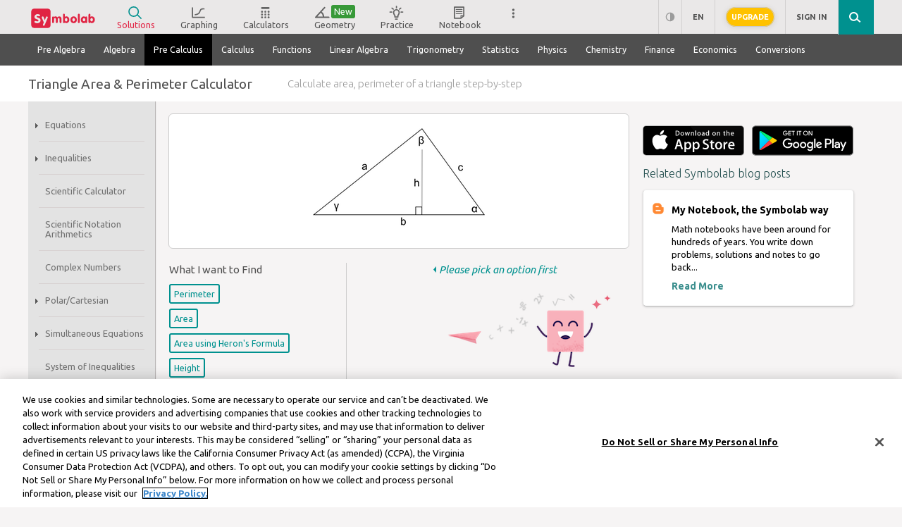

--- FILE ---
content_type: text/html; charset=utf-8
request_url: https://ru.symbolab.com/solver/triangle-calculator
body_size: 38782
content:
<!doctype html>
<html lang="en">
	<head>
		
		<script async defer src="https://lngtd.com/symbolab_solver.js"></script>
		
	
	
				<!-- OneTrust Cookies Consent Notice start for symbolab.com - PRODUCTION VERSION -->
		<script type="text/javascript" src="https://cdn.cookielaw.org/consent/28cd3f47-fef1-4429-be4b-ff2acc7f492b/OtAutoBlock.js" ></script>
		<script src="https://cdn.cookielaw.org/scripttemplates/otSDKStub.js" data-document-language="true" type="text/javascript" charset="UTF-8" data-domain-script="28cd3f47-fef1-4429-be4b-ff2acc7f492b" ></script>
		<!-- OneTrust Cookies Consent Notice end for symbolab.com -->
	
<!-- Global site tag (gtag.js) - Google Analytics -->
<script async src="https://www.googletagmanager.com/gtag/js?id=G-X78WH5ZJPD"></script>
<script>
	window.dataLayer = window.dataLayer || [];
	function gtag(){dataLayer.push(arguments);}
	gtag('js', new Date());
	gtag('config', 'G-X78WH5ZJPD');
	
</script>
<meta http-equiv="content-type" content="text/html; charset=UTF-8">
<title>Triangle Area &amp; Perimeter Calculator</title>


<meta name="viewport" content="width=device-width, initial-scale=1.0, maximum-scale=5.0">
<meta name="keywords" content="triangles,area,perimeter,radius">
<meta name="description" content="Free Triangle Area &amp; Perimeter Calculator - Calculate area, perimeter of a triangle step-by-step">
<meta http-equiv="X-UA-Compatible" content="IE=edge" />
<meta property="og:title" content="Triangle Area &amp; Perimeter Calculator" />
<meta property="og:description" content="Free Triangle Area &amp; Perimeter Calculator - Calculate area, perimeter of a triangle step-by-step" />
<!--note: open to speed selenium <meta http-equiv="Content-Security-Policy" content="upgrade-insecure-requests; object-src 'none'"> -->

<link rel="icon" type="image/svg+xml" href="/public/favicon.svg">
<link rel="alternate icon" href="/public/favicon.png">

<script type="text/javascript" src="https://ajax.googleapis.com/ajax/libs/jquery/1.7.2/jquery.min.js" data-ot-ignore></script>

																	<link rel="canonical" href="https://ru.symbolab.com/solver/triangles-calculator" />

		<script>
			// this is an important global variable for loose JS files (like general.js)
			var subscribed =  ("false" === "true");
			var sy_pSub = "";
			var sy_var = "5";
			var sy_tier = "1";
			var sy_cid = "US";
			var OS = "";
			const browserType = "chrome";
			var requestUrl = window.location.href;
			var googleIsSignUp = false;
			var registrationReason = "";
			const isMobile = false;

			var isTier1 = sy_tier === "1";
		</script>

		<script type="text/javascript" src="/public/auto/main.min.js?041739" data-ot-ignore="true"></script>
		<link href="/public/auto/main.min.css?041735" rel="Stylesheet" type="text/css" data-ot-ignore="true">
		<script src="https://accounts.google.com/gsi/client" async defer></script>
		<style>
			#credential_picker_container {
				top: 70px !important;
				right: 18px;
			}
		</style>

		<!-- keep Alertify from injecting CSS -->
		<link href="" id="alertifyCSS"></link>
		


		<style>
			.nl-searchContainer ::placeholder {
				color: #CCCCCC;
				opacity: 1; /* Firefox */
			}

			.nl-searchContainer :-ms-input-placeholder { /* Internet Explorer 10-11 */
				color: #CCCCCC;
			}

			.nl-searchContainer ::-ms-input-placeholder { /* Microsoft Edge */
				color: #CCCCCC;
			}
		</style>
	</head>
	<body id="solution_page" class="signedout notpro desktop">

		<div class="nl-hidden page" id="nl-successfullySignedPopup" style="display:none;">
			<div id="nl-successfullySignedPopupContent">
				<span class="decoration_center_leftPopup"><svg><use href="#decoration_center_left2_svg"></use></svg></span>
				<span class="decoration_bottom_leftPopup"><svg><use href="#decoration_bottom_left2_svg"></use></svg></span>
				<span class="decoration_bottom_rightPopup"><svg><use href="#decoration_bottom_right2_svg"></use></svg></span>

				<div id="cancelPopup"><svg><use href="#cancel_svg"></use></svg></div>
				<div id="popup-avatar"><svg><use href="#avatar_svg"></use></svg></div>
				<div id="success_image"><svg><use href="#v_with_circle_svg"></use></svg></div>
				<div id="successfullySignedUp"></div>
				<div id="moreText"></div>
				<div id="popupButtons">
					<span class="nl-popupButton " id="UpgradeToProButton">Upgrade to Pro</span>
					<span class="nl-popupButton" id="StartExploringButton">Continue to site</span>
				</div>
			</div>
		</div>

	
        
		<div id="nl-mainNav" class='print-hide'>
			<ul>
                <li id="HomeTopNav"><a href="/" class="topItem nl-logoLink"><svg><use href="#symbolab-full-logo"></use></svg></a></li>

				<li id="solutionsTopNav" class="topitem vertical">
					<a class="active" href="/solver">
						<svg>
							<use href="#solutions-img"></use>
						</svg>
						<span>
							Solutions
						</span>
					</a>
				</li>

				<li id="graphingNav" class="topitem vertical">
					<a  href="/graphing-calculator">
						<svg>
							<use href="#graphing-calculator-img"></use>
						</svg>
						<span>
							Graphing
						</span>
					</a>
				</li>

				<li id="calculatorNav" class="topitem vertical">
					<a  href="/calculators">
						<svg>
							<use href="#calculator-gray-img"></use>
						</svg>
						<span>Calculators</span>
					</a>
				</li>

				<li id="geometryNav" class="topitem vertical">
					<a  href="/geometry-calculator">
						<span>
							<svg>
								<use href="#geometry-gray-img"></use>
							</svg>
							<span class="new_indication">New</span>
						</span>
						<span>Geometry</span>

					</a>
				</li>

				<li id="practiceNav" class="topitem vertical">
					<a  href="/practice">
						<svg>
							<use href="#practice-gray-img"></use>
						</svg>
						<span>Practice</span>
					</a>
				</li>

				<li id="notebookNav" class="topitem vertical">
					<a  href="/notebook">
						<svg>
							<use href="#notebook-gray-img"></use>
						</svg>
						<span>Notebook</span>
					</a>
				</li>

				<li class="overflow">
					<div>
						<svg>
							<use href="#more_vert_gray"></use>
						</svg>
						<span>&nbsp;</span>
						<div class="whiteDropdown">

															<a href="/groups">Groups</a>
														<a href="/cheat-sheets">Cheat Sheets</a>
						</div>
					</div>
				</li>

                <li class="nl-navAction nl-search">
                    <div class="nl-searchContainer">
						<img src="/public/images/search.png" alt="search symbolab topics"/>
						<input type="text" placeholder="Search here" id="nl-searchField" autocomplete="off"/>
						<div class="nl-searchClose">

                        </div>
                    </div>
                    <div class="nl-autocomplete">
                    </div>
                </li>
				<li class="nl-navAction signedout centered"><a href="/registration" id="signIn"><span class="signin">Sign in</span></a></li>
				<li class="nl-navAction signedout"><a href="#" id="join">Upgrade</a></li>
																			<li class="nl-navAction signedin">
						<a href="#" id="upgrade">Upgrade</a>
					</li>
									                <li class="userName nl-navAction signedin">
                	<a  id="userName" href="/user" alt=" " title=" ">
																			<img class='no-image avatar-image' src='' />
						
						<div class="stock-avatar-container ">
							<svg class="stock-avatar">
								<use href="#stock-avatar-"></use>
							</svg>
						</div>
                	</a>
                	<div class="nl-userMenu whiteDropdown">
                        <a href="/user#details">Account Details</a>
                        <a href="/user#loginOptions">Login Options</a>
                        <a href="/user#management">Account Management</a>
                        <a href="/user#settings">Settings</a>
                        <a href="/user#subscription">Subscription</a>
                        <a class="clickable" onclick="logout();">Logout</a>
				    </div>
                </li>
				<li class="nl-navAction signedin notifications">
					<span class="nl-navAction new-notifications">
						<svg class="notification-top">
							<use href="#notification-img"></use>
						</svg>
						<div class="hide  ">
							<div class="new-notifications-indicator">
								&nbsp;
							</div>
						</div>
					</span>

                    <div class="nl-notificationsBox">
                    										<div class="notificationsTitle">No new notifications</div>
					                    
                    
                    					</div>
				</li>

				<li class="nl-navAction signedin " title="Dashboard">
					<span class="nl-navAction" onclick="window.location = '/dashboard';">
						<svg class="dashboard-top">
							<use href="#dashboard-gray-img"></use>
						</svg>
					</span>
				</li>

				<li class="nl-languagesPicker nl-navAction">
					en
					<div class="nl-languagesMenu whiteDropdown">
												<a class="langSelect" href="https://www.symbolab.com/solver/triangle-calculator" data="en">English</a>
												<a class="langSelect" href="https://es.symbolab.com/solver/triangle-calculator" data="es">Espa&ntilde;ol</a>
												<a class="langSelect" href="https://pt.symbolab.com/solver/triangle-calculator" data="pt">Portugu&ecirc;s</a>
												<a class="langSelect" href="https://fr.symbolab.com/solver/triangle-calculator" data="fr">Fran&ccedil;ais</a>
												<a class="langSelect" href="https://de.symbolab.com/solver/triangle-calculator" data="de">Deutsch</a>
												<a class="langSelect" href="https://it.symbolab.com/solver/triangle-calculator" data="it">Italiano</a>
												<a class="langSelect" href="https://ru.symbolab.com/solver/triangle-calculator" data="ru">Русский</a>
												<a class="langSelect" href="https://zs.symbolab.com/solver/triangle-calculator" data="zs">中文(简体)</a>
												<a class="langSelect" href="https://ko.symbolab.com/solver/triangle-calculator" data="ko">한국어</a>
												<a class="langSelect" href="https://ja.symbolab.com/solver/triangle-calculator" data="ja">日本語</a>
												<a class="langSelect" href="https://vi.symbolab.com/solver/triangle-calculator" data="vi">Tiếng Việt</a>
												<a class="langSelect" href="https://he.symbolab.com/solver/triangle-calculator" data="he">עברית</a>
												<a class="langSelect" href="https://ar.symbolab.com/solver/triangle-calculator" data="ar">العربية</a>
											</div>
				</li>
				<li class="nl-lightsOutSwitch nl-navAction" onclick="lightsOut();" title="Lights out">
					<svg class="lights-out-img">
						<use href="#invert-img"></use>
					</svg>
				</li>
            </ul>
        </div>

				<div id="g_id_onload"
			 data-client_id="495389923697-sfmpvs280bujr4koisckulf245vnacrl.apps.googleusercontent.com"
			 data-use_fedcm_for_prompt="true"
			 data-callback="handleGoogleOneTap"
			 data-cancel_on_tap_outside="true">
		</div>
		
	<!-- Terms of Service and Privacy Policy Update Modal -->
	<div id="terms-privacy-modal" class="terms-modal-overlay" style="display: none;">
		<div class="terms-modal-content">
			<div class="terms-modal-message">
				<!-- Dynamic content will be inserted here by terms-modal.js -->
			</div>
		<div class="terms-modal-buttons">
			<button class="terms-modal-btn terms-modal-btn-close" onclick="closeTermsModal()">Close</button>
			<button class="terms-modal-btn terms-modal-btn-accept" onclick="acceptTermsModal()">Accept Terms</button>
		</div>
		</div>
	</div>

        








<script type="text/javascript">
var i18nMessages = {"You are currently subscribed":"You are currently subscribed","ExamplesTooltip":"See Examples","Thank you for subscribing":"Thank you for subscribing!","cannot solve":"Cannot\\:solve","Your subscription bundle awaits":"Your subscription bundle awaits","Basic Identities":"Basic Identities","confirm logout":"Are you sure you want to log out?","Upgrade":"Upgrade","js.Subscription Resumed":"Subscription Resumed","hide definition":"Hide Definition","terms-modal-update-text-loggedout":"Please review the updated terms %s and learn what\u0027s changed %s. By continuing to use our services, you agree to the updated terms.","Sign up":"Sign up","js.to set your preferred pad":"to set your preferred pad","Try to solve the equation":"Try to solve the equation","hide steps":"Hide Steps","terms-modal-update-title-loggedin":"We\u0027ve Updated Our Service Terms","solution":"Solution","Thank you for signing up":"Thank you for signing up","hide plot":"Hide Plot","Your subscription is ready to activate":"Your subscription is ready to activate","compact pad":"compact pad","js.Expand Steps":"Expand Steps","Verify":"Verify","Thank you for signing in":"Thank you for signing in","js.Resume":"Resume","to save notes and more":"to save notes and more","Sign in with Bundle Email":"Sign in with Bundle Email","Radians":"Radians","Manage subscription bundle in Coursehero":"Manage subscription on Course Hero","Got it":"Got it","Subscription renews monthly":"The subscription will automatically renew each month until cancelled. To avoid charges for the next month, cancel before the renewal date.","plot assuming":"assuming","steps":"Steps","Subscription renews semi-annually":"The subscription will automatically renew every 6-months until cancelled. To avoid charges, cancel before the renewal date.","matrix-close":"close","Step by Step":"Step by Step","js.Know the answer? Give it a try":"Know\\:the\\:answer?\\:Give\\:it\\:a\\:try","terms-modal-update-text-loggedin":"Our Service Terms were updated on December 22, 2025.\u003cbr\u003e\u003cbr\u003eTo continue using the services, please confirm that you agree to the updated %s.\u003cbr\u003e\u003cbr\u003eIf you have any questions, contact our Customer Support Team.","show plot":"Show Plot","Save":"Save","Try to simplify further":"Try to simplify further","full pad":"full pad","go button":"Go","js.set preferred pad here":"You can set your preferred pad \u003ca class\u003d\u0027a-underline\u0027 href\u003d\u0027/user#settings\u0027\u003ehere\u003c/a\u003e","qb-bundle-thank-you-text":"Thank you for subscribing to the bundle!","terms-modal-here":"here","Subscription renews annually":"The subscription will automatically renew each year until cancelled. To avoid charges for the next year, cancel before the renewal date.","Manage subscription in Google Play":"Manage subscription in Google Play","Correct Answer":"Correct Answer","terms-modal-notice-text":"Please review the updated terms %s and learn what\u0027s changing %s. By continuing to use our services after the effective date, you agree to the updated terms.","js.Lights out":"Lights out","Subscription renews weekly":"The subscription will automatically renew each week until cancelled. To avoid charges for the next week, cancel before the renewal date.","js.click here to view in geometry solver":"Click here to edit this problem interactively","Logout":"Logout","unlock steps":"Unlock Steps","Subscription renews semi":"The subscription will automatically renew each 6 months until cancelled. To avoid charges for the next 6 months, cancel before the renewal date.","show steps":"Show Steps","matrix-select-size":"Select matrix size:","js.Sorry, your browser is not supported.":"Sorry, your browser is not supported.","Notes":"Notes","Your bundle subscription is registered under a different email":"Your bundle subscription is registered under a different email","Degrees":"Degrees","Subscription renews quarterly":"The subscription will automatically renew each 3 months until cancelled. To avoid charges for the next 3 months, cancel before the renewal date.","Next Hint":"Next Hint","js.Lights on":"Lights on","plotting":"Plotting","Basic Group":"Basic Group","clear":"clear","js.cancel":"Cancel","Let\u0027s Try Again":"Let\u0027s Try Again","Solve instead":"Solve instead","js.How can we help you?":"How can we help you?","js.Operation Failed":"Operation Failed","Basic Limit":"Basic Limit","Activate CourseHero Bundle":"Activate Subscription","Do not sell":"Do Not Sell or Share My Personal Info","Manage subscription in iTunes":"Manage subscription in iTunes","js.Geometry Structured Tooltip":"Click here to try our \u003cspan style\u003d\u0027color: #e22444; text-decoration: underline;\u0027\u003eNew Geometry Calculator\u003cspan\u003e","Subscription active":"Your subscription is activated","terms-modal-update-title-loggedout":"UPDATE: We\u0027ve Updated Our Service Terms as of December 22, 2025","terms-modal-notice-title":"NOTICE: We\u0027re Updating Our Service Terms – Effective December 22, 2025","js.resume_question":"Are you sure you want to resume your subscription \"%s\"?","js.click here to practice":"click here to practice"};

/**
 * Fixme : only parse single char formatters eg. %s
 */
var i18n = function(code) {
    var message = i18nMessages && i18nMessages[code] || code;
    // Encode %% to handle it later
    message = message.replace(/%%/g, "\0%\0");
    if (arguments.length > 1) {
        // Explicit ordered parameters
        for (var i=1; i<arguments.length; i++) {
            var r = new RegExp("%" + i + "\\$\\w", "g");
            message = message.replace(r, arguments[i]);
        }
        // Standard ordered parameters
        for (var i=1; i<arguments.length; i++) {
            message = message.replace(/%\w/, arguments[i]);
        }
    }
    // Decode encoded %% to single %
    message = message.replace(/\0%\0/g, "%");
    // Imbricated messages
    var imbricated = message.match(/&\{.*?\}/g);
    if (imbricated) {
        for (var i=0; i<imbricated.length; i++) {
            var imbricated_code = imbricated[i].substring(2, imbricated[i].length-1).replace(/^\s*(.*?)\s*$/, "$1");
            message = message.replace(imbricated[i], i18nMessages[imbricated_code] || "");
        }
    }
    return message;
};
</script>

<svg xmlns="http://www.w3.org/2000/svg" style="width:0;height:0;position:absolute;">
<symbol id="add-to-notebook_gray" viewbox="0 0 16 16" preserveaspectratio="none">
 <g fill="#A9A9A9" fill-rule="nonzero">
  <path d="M1.75102539,0.655448081 L14.2489746,0.655448081 C14.3594316,0.655448081 14.4489746,0.744991132 14.4489746,0.855448081 L14.4489746,15.1445211 C14.4489746,15.254978 14.3594316,15.3445211 14.2489746,15.3445211 C14.2129461,15.3445211 14.1775867,15.3347888 14.1466325,15.3163527 L8.10234207,11.7164025 C8.03928269,11.6788447 7.96071731,11.6788447 7.89765793,11.7164025 L1.85336746,15.3163527 C1.75846749,15.3728746 1.63571575,15.3417631 1.57919379,15.2468632 C1.56075764,15.215909 1.55102539,15.1805496 1.55102539,15.1445211 L1.55102539,0.855448081 C1.55102539,0.744991132 1.64056844,0.655448081 1.75102539,0.655448081 Z" id="Path-12" fill="#A9A9A9" />
 </g>
</symbol>
<symbol id="appstore-logo" viewbox="0 0 539.856 160">
 <g transform="scale(4.00216 4.0011)">
  <path fill="#FFF" d="M134.032 35.268a3.83 3.83 0 0 1-3.834 3.83H4.729a3.835 3.835 0 0 1-3.839-3.83V4.725A3.84 3.84 0 0 1 4.729.89h125.468a3.834 3.834 0 0 1 3.834 3.835l.001 30.543z" />
  <path fill="#A6A6A6" d="M130.198 39.989H4.729A4.73 4.73 0 0 1 0 35.268V4.726A4.733 4.733 0 0 1 4.729 0h125.468a4.735 4.735 0 0 1 4.729 4.726v30.542c.002 2.604-2.123 4.721-4.728 4.721z" />
  <path d="M134.032 35.268a3.83 3.83 0 0 1-3.834 3.83H4.729a3.835 3.835 0 0 1-3.839-3.83V4.725A3.84 3.84 0 0 1 4.729.89h125.468a3.834 3.834 0 0 1 3.834 3.835l.001 30.543z" />
  <path fill="#FFF" d="M30.128 19.784c-.029-3.223 2.639-4.791 2.761-4.864-1.511-2.203-3.853-2.504-4.676-2.528-1.967-.207-3.875 1.177-4.877 1.177-1.022 0-2.565-1.157-4.228-1.123-2.14.033-4.142 1.272-5.24 3.196-2.266 3.923-.576 9.688 1.595 12.859 1.086 1.554 2.355 3.287 4.016 3.226 1.625-.066 2.232-1.035 4.193-1.035 1.943 0 2.513 1.035 4.207.996 1.744-.027 2.842-1.56 3.89-3.127 1.255-1.779 1.759-3.533 1.779-3.623-.04-.014-3.386-1.292-3.42-5.154zM26.928 10.306c.874-1.093 1.472-2.58 1.306-4.089-1.265.056-2.847.875-3.758 1.944-.806.942-1.526 2.486-1.34 3.938 1.421.106 2.88-.717 3.792-1.793z" />
  <lineargradient id="appstore-logo-fill" gradientunits="userSpaceOnUse" x1="-23.235" y1="97.431" x2="-23.235" y2="61.386" gradienttransform="matrix(4.0022 0 0 4.0011 191.95 -349.736)">
   <stop offset="0" stop-color="#1a1a1a" stop-opacity=".1" />
   <stop offset=".123" stop-color="#212121" stop-opacity=".151" />
   <stop offset=".308" stop-color="#353535" stop-opacity=".227" />
   <stop offset=".532" stop-color="#575757" stop-opacity=".318" />
   <stop offset=".783" stop-color="#858585" stop-opacity=".421" />
   <stop offset="1" stop-color="#b3b3b3" stop-opacity=".51" />
  </lineargradient>
  <path fill="url(#appstore-logo-fill)" d="M130.198 0H62.993l26.323 39.989h40.882a4.733 4.733 0 0 0 4.729-4.724V4.726A4.734 4.734 0 0 0 130.198 0z" />
  <g fill="#FFF">
   <path d="M53.665 31.504h-2.271l-1.244-3.909h-4.324l-1.185 3.909H42.43l4.285-13.308h2.646l4.304 13.308zm-3.89-5.549L48.65 22.48c-.119-.355-.343-1.191-.671-2.507h-.04c-.132.566-.343 1.402-.632 2.507l-1.106 3.475h3.574zM64.663 26.588c0 1.632-.443 2.922-1.33 3.869-.794.843-1.781 1.264-2.958 1.264-1.271 0-2.185-.453-2.74-1.361v5.035h-2.132V25.062c0-1.025-.027-2.076-.079-3.154h1.875l.119 1.521h.04c.711-1.146 1.79-1.719 3.238-1.719 1.132 0 2.077.447 2.833 1.342.755.897 1.134 2.075 1.134 3.536zm-2.172.078c0-.934-.21-1.704-.632-2.311-.461-.631-1.08-.947-1.856-.947-.526 0-1.004.176-1.431.523-.428.35-.708.807-.839 1.373a2.784 2.784 0 0 0-.099.649v1.601c0 .697.214 1.286.642 1.768.428.48.984.721 1.668.721.803 0 1.428-.311 1.875-.928.448-.619.672-1.435.672-2.449zM75.7 26.588c0 1.632-.443 2.922-1.33 3.869-.795.843-1.781 1.264-2.959 1.264-1.271 0-2.185-.453-2.74-1.361v5.035h-2.132V25.062c0-1.025-.027-2.076-.079-3.154h1.875l.119 1.521h.04c.71-1.146 1.789-1.719 3.238-1.719 1.131 0 2.076.447 2.834 1.342.754.897 1.134 2.075 1.134 3.536zm-2.173.078c0-.934-.211-1.704-.633-2.311-.461-.631-1.078-.947-1.854-.947-.526 0-1.004.176-1.433.523-.428.35-.707.807-.838 1.373-.065.264-.1.479-.1.649v1.601c0 .697.215 1.286.641 1.768.428.479.984.721 1.67.721.804 0 1.429-.311 1.875-.928.448-.619.672-1.435.672-2.449zM88.04 27.771c0 1.133-.396 2.054-1.183 2.765-.866.776-2.075 1.165-3.625 1.165-1.432 0-2.58-.276-3.446-.829l.493-1.777c.935.554 1.962.83 3.08.83.804 0 1.429-.182 1.875-.543.447-.362.673-.846.673-1.45 0-.541-.187-.994-.554-1.363-.369-.368-.979-.711-1.836-1.026-2.33-.869-3.496-2.14-3.496-3.812 0-1.092.412-1.986 1.234-2.685.822-.698 1.912-1.047 3.268-1.047 1.211 0 2.22.211 3.021.632l-.535 1.738c-.754-.408-1.605-.612-2.557-.612-.752 0-1.342.185-1.764.553-.355.329-.535.73-.535 1.206 0 .525.205.961.613 1.303.354.315 1 .658 1.934 1.026 1.146.462 1.988 1 2.527 1.618.543.618.813 1.389.813 2.308zM95.107 23.508h-2.35v4.659c0 1.185.414 1.776 1.244 1.776.381 0 .697-.032.947-.099l.059 1.619c-.42.157-.973.236-1.658.236-.842 0-1.5-.257-1.975-.771-.473-.514-.711-1.375-.711-2.587v-4.837h-1.4v-1.6h1.4v-1.757l2.094-.632v2.389h2.35v1.604zM105.689 26.627c0 1.475-.422 2.686-1.264 3.633-.881.975-2.053 1.461-3.514 1.461-1.41 0-2.531-.467-3.367-1.4-.836-.935-1.254-2.113-1.254-3.534 0-1.487.432-2.705 1.293-3.652.863-.948 2.025-1.422 3.486-1.422 1.408 0 2.539.468 3.395 1.402.818.906 1.225 2.076 1.225 3.512zm-2.21.049c0-.879-.19-1.633-.571-2.264-.447-.762-1.087-1.143-1.916-1.143-.854 0-1.509.381-1.955 1.143-.382.631-.572 1.398-.572 2.304 0 .88.19 1.636.572 2.265.461.762 1.104 1.143 1.937 1.143.815 0 1.454-.389 1.916-1.162.392-.646.589-1.405.589-2.286zM112.622 23.783a3.71 3.71 0 0 0-.672-.059c-.75 0-1.33.282-1.738.85-.354.5-.532 1.132-.532 1.895v5.035h-2.132V24.93a67.43 67.43 0 0 0-.062-3.021h1.857l.078 1.836h.059c.226-.631.58-1.14 1.066-1.521a2.578 2.578 0 0 1 1.541-.514c.197 0 .375.014.533.039l.002 2.034zM122.157 26.252a5 5 0 0 1-.078.967h-6.396c.024.948.334 1.674.928 2.174.539.446 1.236.67 2.092.67.947 0 1.811-.15 2.588-.453l.334 1.479c-.908.396-1.98.593-3.217.593-1.488 0-2.656-.438-3.506-1.312-.848-.875-1.273-2.051-1.273-3.524 0-1.446.395-2.651 1.186-3.612.828-1.026 1.947-1.539 3.355-1.539 1.383 0 2.43.513 3.141 1.539.563.813.846 1.821.846 3.018zm-2.033-.553c.015-.633-.125-1.178-.414-1.639-.369-.594-.937-.89-1.698-.89-.697 0-1.265.289-1.697.869-.355.461-.566 1.015-.631 1.658l4.44.002z" />
  </g>
  <g fill="#FFF">
   <path d="M45.211 13.491c-.593 0-1.106-.029-1.533-.078V6.979a11.606 11.606 0 0 1 1.805-.136c2.445 0 3.571 1.203 3.571 3.164 0 2.262-1.33 3.484-3.843 3.484zm.358-5.823c-.33 0-.611.02-.844.068v4.891c.126.02.368.029.708.029 1.602 0 2.514-.912 2.514-2.62 0-1.523-.825-2.368-2.378-2.368zM52.563 13.54c-1.378 0-2.271-1.029-2.271-2.426 0-1.456.912-2.494 2.349-2.494 1.358 0 2.271.98 2.271 2.417 0 1.474-.941 2.503-2.349 2.503zm.04-4.154c-.757 0-1.242.708-1.242 1.698 0 .971.495 1.679 1.232 1.679s1.232-.757 1.232-1.699c0-.96-.485-1.678-1.222-1.678zM62.77 8.717l-1.475 4.716h-.961l-.611-2.048a15.53 15.53 0 0 1-.379-1.523h-.02c-.077.514-.223 1.029-.378 1.523l-.65 2.048h-.971l-1.388-4.716h1.077l.534 2.242c.126.534.232 1.038.32 1.514h.02c.077-.397.203-.893.388-1.504l.67-2.251h.854l.641 2.203c.155.534.281 1.058.379 1.553h.028c.068-.485.175-1 .32-1.553l.573-2.203 1.029-.001zM68.2 13.433h-1.048v-2.708c0-.834-.32-1.252-.951-1.252-.621 0-1.048.534-1.048 1.155v2.805h-1.048v-3.368c0-.417-.01-.864-.039-1.349h.922l.049.728h.029c.282-.504.854-.824 1.495-.824.99 0 1.64.757 1.64 1.989l-.001 2.824zM71.09 13.433h-1.049v-6.88h1.049v6.88zM74.911 13.54c-1.377 0-2.271-1.029-2.271-2.426 0-1.456.912-2.494 2.348-2.494 1.359 0 2.271.98 2.271 2.417.001 1.474-.941 2.503-2.348 2.503zm.039-4.154c-.757 0-1.242.708-1.242 1.698 0 .971.496 1.679 1.231 1.679.738 0 1.232-.757 1.232-1.699.001-.96-.483-1.678-1.221-1.678zM81.391 13.433l-.076-.543h-.028c-.32.437-.787.65-1.379.65-.845 0-1.445-.592-1.445-1.388 0-1.164 1.009-1.766 2.756-1.766v-.087c0-.621-.329-.932-.979-.932-.465 0-.873.117-1.232.35l-.213-.689c.436-.272.98-.408 1.619-.408 1.232 0 1.854.65 1.854 1.951v1.737c0 .476.021.845.068 1.126l-.945-.001zm-.144-2.349c-1.164 0-1.748.282-1.748.951 0 .495.301.737.719.737.533 0 1.029-.407 1.029-.96v-.728zM87.357 13.433l-.049-.757h-.029c-.301.572-.807.864-1.514.864-1.137 0-1.979-1-1.979-2.407 0-1.475.873-2.514 2.065-2.514.631 0 1.078.213 1.33.641h.021V6.553h1.049v5.609c0 .456.011.883.039 1.271h-.933zm-.155-2.775c0-.66-.437-1.223-1.104-1.223-.777 0-1.252.689-1.252 1.659 0 .951.493 1.602 1.231 1.602.659 0 1.125-.573 1.125-1.252v-.786zM94.902 13.54c-1.377 0-2.27-1.029-2.27-2.426 0-1.456.912-2.494 2.348-2.494 1.359 0 2.271.98 2.271 2.417.001 1.474-.94 2.503-2.349 2.503zm.039-4.154c-.756 0-1.241.708-1.241 1.698 0 .971.495 1.679 1.231 1.679.738 0 1.232-.757 1.232-1.699.002-.96-.483-1.678-1.222-1.678zM102.887 13.433h-1.049v-2.708c0-.834-.32-1.252-.951-1.252-.621 0-1.047.534-1.047 1.155v2.805h-1.049v-3.368c0-.417-.01-.864-.039-1.349h.922l.049.728h.029c.281-.504.854-.825 1.494-.825.99 0 1.641.757 1.641 1.989v2.825zM109.938 9.503h-1.153v2.29c0 .583.202.874.61.874.185 0 .34-.02.465-.049l.029.796c-.203.078-.475.117-.813.117-.826 0-1.32-.456-1.32-1.65V9.503h-.688v-.786h.688v-.864l1.029-.311v1.174h1.153v.787zM115.486 13.433h-1.047v-2.688c0-.844-.319-1.271-.951-1.271-.543 0-1.049.369-1.049 1.116v2.843h-1.047v-6.88h1.047v2.833h.021c.33-.514.808-.767 1.418-.767.998 0 1.608.776 1.608 2.009v2.805zM121.17 11.327h-3.145c.02.893.611 1.397 1.486 1.397.465 0 .893-.078 1.271-.223l.163.728c-.446.194-.971.291-1.582.291-1.475 0-2.348-.932-2.348-2.377 0-1.446.894-2.533 2.23-2.533 1.205 0 1.961.893 1.961 2.242a2.02 2.02 0 0 1-.036.475zm-.961-.747c0-.728-.367-1.242-1.037-1.242-.602 0-1.078.524-1.146 1.242h2.183z" />
  </g>
 </g>
</symbol>
<symbol id="assignment-gray-img" viewbox="0 0 56 56">
 <g fill="none" fill-rule="evenodd">
  <path fill="#646464" fill-rule="nonzero" d="M9.5 54a6 6 0 0 1-6-6V12a6 6 0 0 1 6-6H41a6 6 0 0 1 6 6v36a6 6 0 0 1-6 6H9.5zM41 51a3 3 0 0 0 3-3V12a3 3 0 0 0-3-3H9.5a3 3 0 0 0-3 3v36a3 3 0 0 0 3 3H41z" />
  <path fill="#646464" d="M31.385 41.175l-6.258.696.699-6.254L45.7 15.735a3.938 3.938 0 0 1 5.566 0 3.935 3.935 0 0 1 0 5.558L31.385 41.175z" />
  <path fill="#646464" fill-rule="nonzero" d="M44.16 17.97l1.415-1.414 5.005 5.005-1.414 1.415z" />
  <path fill="#646464" fill-rule="nonzero" d="M50.56 20.586a2.935 2.935 0 0 0 0-4.144 2.937 2.937 0 0 0-4.152 0L26.781 36.076l-.521 4.663 4.665-.519L50.56 20.586zM31.495 42.17l-6.257.695a1 1 0 0 1-1.105-1.104l.7-6.254a1 1 0 0 1 .286-.596l19.875-19.883a4.938 4.938 0 0 1 6.98.001 4.935 4.935 0 0 1 0 6.972L32.092 41.882a1 1 0 0 1-.597.287z" />
  <path fill="#646464" d="M17 12h16.5V6H17z" />
  <path fill="#646464" d="M30.5 6.001c0-2.486-2.348-4.501-5.248-4.501C22.352 1.5 20 3.515 20 6.001h10.5z" />
 </g>
</symbol>
<symbol id="avatar_svg" viewbox="0 0 56 64" fill="none">
 <path fill-rule="evenodd" clip-rule="evenodd" d="M51.2097 8.51235C51.2097 7.01782 50.8172 5.55004 50.0692 4.25554C49.3224 2.96231 48.2469 1.88696 46.9534 1.14033C45.6587 0.392427 44.1906 0 42.6958 0C39.5418 0 36.8159 1.73916 35.3517 4.28867C33.8798 1.73916 31.154 0 28 0C24.846 0 22.1202 1.73916 20.6521 4.28867C19.1802 1.73916 16.4544 0 13.3004 0C11.0435 0.00127411 8.87712 0.89825 7.28163 2.49344C5.68487 4.08863 4.78773 6.25462 4.78646 8.51108C4.78646 11.5435 6.38067 14.1847 8.76625 15.6945C3.37957 20.7974 0 27.9986 0 36.0014C0 51.4627 12.5358 64 28 64C43.4642 64 56 51.4627 56 36.0014C56 27.9974 52.6166 20.7961 47.2299 15.692C49.6155 14.1847 51.2097 11.5435 51.2097 8.51235Z" fill="#F2B556" />
 <path fill-rule="evenodd" clip-rule="evenodd" d="M41.41 41.1143C41.41 48.7398 35.2281 54.9206 27.6011 54.9206C19.9742 54.9206 13.7872 48.7398 13.7872 41.1143H41.41Z" fill="white" />
 <path fill-rule="evenodd" clip-rule="evenodd" d="M27.6011 56.1949C35.9303 56.1949 42.6843 49.4433 42.6843 41.1144C42.6843 40.7768 42.5505 40.4519 42.3109 40.2136C42.0726 39.9741 41.7477 39.8403 41.41 39.8403H13.7872C13.4495 39.8403 13.1245 39.9741 12.8862 40.2136C12.6466 40.4519 12.5128 40.7768 12.5128 41.1144C12.5128 49.4421 19.2694 56.1949 27.6011 56.1949ZM27.6011 53.6466C21.107 53.6466 15.765 48.7107 15.1265 42.3886H40.0706C39.4322 48.712 34.0939 53.6466 27.6011 53.6466Z" fill="#381954" />
 <path fill-rule="evenodd" clip-rule="evenodd" d="M38.3961 49.819C37.104 48.1958 35.4613 46.886 33.5931 45.9852C31.7236 45.0857 29.6745 44.6193 27.5999 44.6206C25.5316 44.6193 23.4901 45.0818 21.6244 45.9763C19.7601 46.8694 18.12 48.1716 16.8265 49.7846C16.8265 49.7846 21.4269 54.9218 27.5999 54.9218C33.7741 54.9218 38.3961 49.819 38.3961 49.819Z" fill="#381954" />
 <path fill-rule="evenodd" clip-rule="evenodd" d="M13.7273 23.6427C13.7273 22.775 13.884 21.9481 14.1606 21.1772C12.6887 21.2779 11.3073 21.9328 10.3006 23.012C9.29256 24.0899 8.73184 25.5118 8.73184 26.9872C8.73312 28.5314 9.34735 30.0145 10.4407 31.1064C11.5329 32.1983 13.0162 32.8125 14.5607 32.8125C15.4222 32.8137 16.2734 32.6226 17.0533 32.2531C17.832 31.8849 18.5188 31.3472 19.0643 30.6796C17.5299 30.2489 16.1766 29.3278 15.2132 28.0575C14.2498 26.7872 13.7286 25.2366 13.7273 23.6427Z" fill="white" />
 <path fill-rule="evenodd" clip-rule="evenodd" d="M13.8522 21.1772C13.7235 21.9162 13.5081 23.6822 13.9732 25.9424C14.4384 28.204 16.1052 29.8591 19.1344 30.7102C19.9499 29.7215 20.4036 28.2893 20.4036 26.9082C20.4036 25.9017 20.1385 24.9142 19.6365 24.0427C19.1331 23.1712 18.4093 22.4475 17.5376 21.9443C16.6659 21.4423 15.6783 21.1772 14.6716 21.1772" fill="#381954" />
 <path fill-rule="evenodd" clip-rule="evenodd" d="M40.4886 23.6427C40.4886 22.775 40.6454 21.9481 40.9219 21.1772C39.45 21.2779 38.0686 21.9328 37.0619 23.012C36.0539 24.0899 35.4932 25.5118 35.4932 26.9872C35.4944 28.5314 36.1087 30.0145 37.2021 31.1064C38.2942 32.1983 39.7775 32.8125 41.322 32.8125C42.1835 32.8137 43.0348 32.6226 43.8147 32.2531C44.5933 31.8849 45.2802 31.3472 45.8256 30.6796C44.2913 30.2489 42.9379 29.3278 41.9745 28.0575C41.0111 26.7872 40.4899 25.2366 40.4886 23.6427Z" fill="white" />
 <path fill-rule="evenodd" clip-rule="evenodd" d="M40.6135 21.1772C40.4848 21.9162 40.2694 23.6822 40.7346 25.9424C41.1997 28.204 42.8666 29.8591 45.8957 30.7102C46.7113 29.7215 47.1649 28.2893 47.1649 26.9082C47.1649 25.9017 46.8999 24.9142 46.3978 24.0427C45.8944 23.1712 45.1706 22.4475 44.2989 21.9443C43.4273 21.4423 42.4396 21.1772 41.4329 21.1772" fill="#381954" />
</symbol>
<symbol id="calculator-gray-img" viewbox="0 0 32 40">
 <g transform="translate(-20,-16)" fill="#646464">
  <path transform="translate(20,20)" d="m7.333 26.667c1.105 0 2 0.895 2 2v1.333c0 1.105-0.895 2-2 2h-1.333c-1.105 0-2-0.895-2-2v-1.333c0-1.105 0.895-2 2-2zm9.334 0c1.104 0 2 0.895 2 2v1.333c0 1.105-0.896 2-2 2h-1.334c-1.104 0-2-0.895-2-2v-1.333c0-1.105 0.896-2 2-2zm9.333 0c1.105 0 2 0.895 2 2v1.333c0 1.105-0.895 2-2 2h-1.333c-1.105 0-2-0.895-2-2v-1.333c0-1.105 0.895-2 2-2zm-18.667-8c1.105 0 2 0.895 2 2v1.333c0 1.105-0.895 2-2 2h-1.333c-1.105 0-2-0.895-2-2v-1.333c0-1.105 0.895-2 2-2zm9.334 0c1.104 0 2 0.895 2 2v1.333c0 1.105-0.896 2-2 2h-1.334c-1.104 0-2-0.895-2-2v-1.333c0-1.105 0.896-2 2-2zm9.333 0c1.105 0 2 0.895 2 2v1.333c0 1.105-0.895 2-2 2h-1.333c-1.105 0-2-0.895-2-2v-1.333c0-1.105 0.895-2 2-2zm-18.667-8c1.105 0 2 0.895 2 2v1.333c0 1.105-0.895 2-2 2h-1.333c-1.105 0-2-0.895-2-2v-1.333c0-1.105 0.895-2 2-2zm9.334 0c1.104 0 2 0.895 2 2v1.333c0 1.105-0.896 2-2 2h-1.334c-1.104 0-2-0.895-2-2v-1.333c0-1.105 0.896-2 2-2zm9.333 0c1.105 0 2 0.895 2 2v1.333c0 1.105-0.895 2-2 2h-1.333c-1.105 0-2-0.895-2-2v-1.333c0-1.105 0.895-2 2-2zm-0.4-10.667c1.325 0 2.4 1.194 2.4 2.667 0 1.472-1.075 2.666-2.4 2.666h-19.2c-1.325 0-2.4-1.193-2.4-2.666s1.075-2.667 2.4-2.667z" />
 </g>
</symbol>
<symbol id="cancel_svg" viewbox="0 0 16 16" fill="none">
 <path fill-rule="evenodd" clip-rule="evenodd" d="M15.4833 0.51662C14.7945 -0.172206 13.6777 -0.172207 12.9889 0.51662L7.99995 5.50553L3.0111 0.516687C2.32228 -0.172139 1.20547 -0.17214 0.516642 0.516687C-0.172184 1.20551 -0.172184 2.32232 0.516642 3.01115L5.50549 7.99999L0.516559 12.9889C-0.172267 13.6777 -0.172268 14.7946 0.516558 15.4834C1.20538 16.1722 2.32219 16.1722 3.01102 15.4834L7.99995 10.4945L12.9889 15.4834C13.6778 16.1723 14.7946 16.1723 15.4834 15.4834C16.1722 14.7946 16.1722 13.6778 15.4834 12.989L10.4944 7.99999L15.4833 3.01108C16.1721 2.32225 16.1721 1.20545 15.4833 0.51662Z" fill="#001A36" />
</symbol>
<symbol id="close-svg" viewbox="0 0 12 12" fill="none">
 <path fill-rule="evenodd" clip-rule="evenodd" d="M11.6125 0.387463C11.0959 -0.129155 10.2583 -0.129154 9.74165 0.387463L5.99998 4.12913L2.25836 0.387514C1.74175 -0.129104 0.904145 -0.129104 0.387527 0.387514C-0.129091 0.904131 -0.12909 1.74173 0.387527 2.25835L4.12914 5.99997L0.387463 9.74165C-0.129154 10.2583 -0.129155 11.0959 0.387463 11.6125C0.904081 12.1291 1.74168 12.1291 2.2583 11.6125L5.99998 7.87081L9.74171 11.6125C10.2583 12.1292 11.0959 12.1292 11.6125 11.6125C12.1292 11.0959 12.1292 10.2583 11.6125 9.7417L7.87082 5.99997L11.6125 2.2583C12.1291 1.74168 12.1291 0.904081 11.6125 0.387463Z" fill="#7A8795" />
</symbol>
<symbol id="dashboard-gray-img" viewbox="0 0 20 20">
 <g fill="#646464" fill-rule="nonzero" transform="translate(2 2)">
  <rect width="7" height="7" rx="1" />
  <rect width="7" height="7" y="9" rx="1" />
  <rect width="7" height="7" x="9" y="9" rx="1" />
  <rect width="7" height="7" x="9" rx="1" />
 </g>
</symbol>
<symbol id="decoration_bottom_left2_svg" viewbox="0 0 253 217" fill="none">
 <path fill-rule="evenodd" clip-rule="evenodd" d="M95.5351 32.7887L-112.092 240.406L-108.57 243.916L99.0576 36.2989L95.5351 32.7887ZM-62.7701 289.536L144.857 81.9193L148.38 85.4295L-59.2476 293.047L-62.7701 289.536ZM-13.4478 338.666L194.179 131.049L197.702 134.559L-9.92528 342.176L-13.4478 338.666Z" fill="#DB3F59" fill-opacity="0.08" />
 <path d="M159.075 283.134L-31.0833 93.7135L-27.5254 90.1569L162.633 279.577L159.075 283.134Z" fill="#DB3F59" fill-opacity="0.08" />
 <path d="M208.875 233.336L18.7168 43.9158L22.2748 40.3592L212.433 229.779L208.875 233.336Z" fill="#DB3F59" fill-opacity="0.08" />
 <path d="M109.274 332.933L-80.8843 143.512L-77.3263 139.956L112.832 329.376L109.274 332.933Z" fill="#DB3F59" fill-opacity="0.08" />
 <path d="M59.4735 382.73L-130.685 193.31L-127.127 189.753L63.0315 379.174L59.4735 382.73Z" fill="#DB3F59" fill-opacity="0.08" />
</symbol>
<symbol id="decoration_bottom_right2_svg" viewbox="0 0 22 22" fill="none">
 <path d="M1.64835 9.82725C1.64835 9.18226 2.17019 8.65939 2.81391 8.65939L8.64172 8.65939L8.64172 2.82008C8.64172 2.17509 9.16356 1.65222 9.80728 1.65222L12.1384 1.65222C12.7821 1.65222 13.304 2.17509 13.304 2.82008L13.304 8.65939H19.1318C19.7755 8.65939 20.2973 9.18226 20.2973 9.82726L20.2973 12.163C20.2973 12.808 19.7755 13.3308 19.1318 13.3308H13.304L13.304 19.1702C13.304 19.8151 12.7821 20.338 12.1384 20.338L9.80728 20.338C9.16356 20.338 8.64172 19.8151 8.64172 19.1702L8.64172 13.3308L2.81391 13.3308C2.17019 13.3308 1.64835 12.808 1.64835 12.163L1.64835 9.82725Z" fill="#DB3F59" fill-opacity="0.08" />
</symbol>
<symbol id="decoration_center_left2_svg" viewbox="0 0 30 42" fill="none">
 <path d="M3.68788 40.6908C5.68759 41.1653 7.35851 41.1999 8.70064 40.7947C10.0428 40.3895 11.107 39.6587 11.8933 38.6024C12.6796 37.546 13.2488 36.273 13.6009 34.7832L19.971 7.83352C20.3161 6.37356 20.8834 5.3282 21.673 4.69744C22.4625 4.06668 23.6441 3.938 25.2176 4.3114L27.578 4.87151C27.9386 4.95708 28.2401 4.92637 28.4826 4.77937C28.725 4.63238 28.8815 4.40991 28.9519 4.11195L29.3005 2.6371C29.3709 2.33914 29.3307 2.07 29.1798 1.82965C29.0289 1.58931 28.7731 1.42635 28.4125 1.34078L25.9047 0.745674C23.905 0.271144 22.234 0.236498 20.8919 0.641736C19.5498 1.04697 18.4809 1.76092 17.6852 2.78356C16.8896 3.80621 16.3192 5.04751 15.9741 6.50747L9.56184 33.6359C9.36465 34.4702 9.09491 35.2086 8.75263 35.8511C8.41035 36.4936 7.88844 36.944 7.18689 37.2023C6.48535 37.4606 5.52811 37.4459 4.31517 37.1581L1.90569 36.5863C1.57787 36.5085 1.29273 36.5431 1.05026 36.6901C0.80779 36.8371 0.651342 37.0596 0.580917 37.3575L0.242871 38.7877C0.172446 39.0856 0.21269 39.3548 0.363606 39.5951C0.514521 39.8355 0.753889 39.9945 1.08171 40.0723L3.68788 40.6908Z" fill="#DB3F59" fill-opacity="0.08" />
</symbol>
<symbol id="dropdown_arrow" viewbox="0 0 25 25">
 <path d="M7 10l5 5 5-5z" />
 <path d="M0 0h24v24H0z" fill="none" />
</symbol>
<symbol id="feedback-icon" viewbox="0 0 24 24" fill="none">
 <path d="M13.85 11.35C13.44 11.35 13.1 11.01 13.1 10.6V8.39C13.1 8.19 13.18 8 13.32 7.86L19.92 1.22C20.06 1.08 20.25 1 20.45 1C20.65 1 20.84 1.08 20.98 1.22L23.18 3.43C23.47 3.72 23.47 4.2 23.18 4.49L16.58 11.12C16.44 11.26 16.25 11.34 16.05 11.34H13.85V11.35ZM15.74 9.84L21.59 3.96L20.45 2.81L14.6 8.69V9.84H15.74Z" fill="#fff" />
 <path d="M9.45 22.4C9.04 22.4 8.7 22.06 8.7 21.65V19.09H3.95C2.33 19.09 1 17.76 1 16.13V6.17C1 4.54 2.33 3.21 3.95 3.21H13.85C14.26 3.21 14.6 3.55 14.6 3.96C14.6 4.37 14.26 4.71 13.85 4.71H3.95C3.15 4.71 2.5 5.36 2.5 6.17V16.12C2.5 16.92 3.15 17.58 3.95 17.58H9.45C9.86 17.58 10.2 17.92 10.2 18.33V20.14L13.4 17.73C13.53 17.63 13.69 17.58 13.85 17.58H19.35C20.15 17.58 20.8 16.92 20.8 16.12V8.38C20.8 7.96 21.14 7.63 21.55 7.63C21.96 7.63 22.3 7.97 22.3 8.38V16.12C22.3 17.75 20.97 19.08 19.35 19.08H14.1L9.9 22.25C9.77 22.35 9.61 22.4 9.45 22.4Z" fill="#fff" />
 <path d="M5.05 8.03C4.64 8.03 4.3 7.69 4.3 7.28C4.3 6.87 4.64 6.53 5.05 6.53H10.55C10.96 6.53 11.3 6.87 11.3 7.28C11.3 7.69 10.96 8.03 10.55 8.03H5.05Z" fill="#fff" />
 <path d="M5.05 11.35C4.64 11.35 4.3 11.01 4.3 10.6C4.3 10.19 4.64 9.85 5.05 9.85H10.55C10.96 9.85 11.3 10.19 11.3 10.6C11.3 11.01 10.96 11.35 10.55 11.35H5.05Z" fill="#fff" />
 <path d="M5.05 14.66C4.64 14.66 4.3 14.32 4.3 13.91C4.3 13.5 4.64 13.16 5.05 13.16H18.25C18.66 13.16 19 13.5 19 13.91C19 14.32 18.66 14.66 18.25 14.66H5.05Z" fill="#fff" />
</symbol>
<symbol viewbox="0 0 18 14" id="geometry-gray-img">
 <g fill="none" fill-rule="evenodd">
  <path fill="#646464" d="M2.777 11.8l4.27-4.672a5.226 5.226 0 0 1 2.36 4.344c0 .114.023.225.063.328H2.777zM.072 12.992c.137.309.44.507.778.507h15.926a.85.85 0 1 0 0-1.7H11.05c.024-.07.051-.142.054-.223l.002-.104C11.105 9.246 10 7.15 8.2 5.865l4.057-4.442A.85.85 0 1 0 11.005.277L.222 12.076a.85.85 0 0 0-.15.916z" />
 </g>
</symbol>
<symbol id="graphing-calculator-img" viewbox="0 0 24 24">
 <g fill="#646464" fill-rule="nonzero">
  <path d="M21.748 4.543a1 1 0 0 1-.265 1.983c-1.97-.263-3.387-.037-4.28.616-.452.33-.806.967-1.366 2.388.037-.092-.254.65-.334.85-.661 1.648-1.222 2.646-2.109 3.452-1.493 1.357-3.726 2.215-6.684 2.612a1 1 0 1 1-.267-1.982c2.59-.348 4.455-1.064 5.606-2.11.6-.546 1.042-1.331 1.597-2.717.077-.191.364-.924.33-.839.703-1.781 1.175-2.632 2.047-3.269 1.372-1.002 3.29-1.309 5.725-.984z" />
  <path d="M3.014 19.026h19.979v2H2.014a1 1 0 0 1-1-.999L1 3l2-.002.014 16.028z" />
 </g>
</symbol>
<symbol id="groups-gray-img" viewbox="0 0 20 20">
 <g fill="none" fill-rule="nonzero">
  <path fill="#FFF" d="M15.364 6.99c1.056.804 1.842 1.7 2.36 2.686.517.987.776 2.428.776 4.324h-11c0-1.952.262-3.394.786-4.324.525-.93 1.313-1.825 2.365-2.686h-.005c-.564-.555-.787-1.076-.787-1.92C9.86 3.376 11.268 2 13.005 2c1.737 0 3.146 1.375 3.146 3.07 0 .848-.218 1.364-.787 1.92z" />
  <path fill="#646464" d="M16.838 10.141c-.446-.85-1.136-1.636-2.08-2.356a1 1 0 0 1-.093-1.51c.379-.37.486-.63.486-1.204C15.15 3.933 14.196 3 13.005 3c-1.19 0-2.146.933-2.146 2.07 0 .531.096.798.416 1.134.458.367.544 1.121.01 1.56-.962.786-1.668 1.59-2.127 2.404-.341.603-.559 1.551-.631 2.832h8.945c-.073-1.249-.29-2.204-.634-2.859zm1.771-.93c.605 1.154.891 2.746.891 4.789a1 1 0 0 1-1 1h-11a1 1 0 0 1-1-1c0-2.109.29-3.707.915-4.815.456-.808 1.08-1.583 1.868-2.325-.293-.516-.424-1.088-.424-1.79C8.86 2.818 10.721 1 13.005 1s4.146 1.817 4.146 4.07c0 .694-.126 1.258-.409 1.767.792.724 1.416 1.515 1.867 2.375z" />
  <path fill="#FFF" d="M9.364 6.99c1.056.804 1.842 1.7 2.36 2.686.517.987.776 2.428.776 4.324h-11c0-1.952.262-3.394.786-4.324.525-.93 1.313-1.825 2.365-2.686h-.005c-.564-.555-.787-1.076-.787-1.92C3.86 3.376 5.268 2 7.005 2c1.737 0 3.146 1.375 3.146 3.07 0 .848-.218 1.364-.787 1.92z" />
  <path fill="#646464" d="M10.838 10.141c-.446-.85-1.136-1.636-2.08-2.356a1 1 0 0 1-.093-1.51c.379-.37.486-.63.486-1.204C9.15 3.933 8.196 3 7.005 3c-1.19 0-2.146.933-2.146 2.07 0 .531.096.798.416 1.134.458.367.544 1.121.01 1.56-.962.786-1.668 1.59-2.127 2.404-.341.603-.559 1.551-.631 2.832h8.945c-.073-1.249-.29-2.204-.634-2.859zm1.771-.93c.605 1.154.891 2.746.891 4.789a1 1 0 0 1-1 1h-11a1 1 0 0 1-1-1c0-2.109.29-3.707.915-4.815.456-.808 1.08-1.583 1.868-2.325-.293-.516-.424-1.088-.424-1.79C2.86 2.818 4.721 1 7.005 1s4.146 1.817 4.146 4.07c0 .694-.126 1.258-.409 1.767.792.724 1.416 1.515 1.867 2.375z" />
  <path fill="#FFF" d="M12.364 10.99c1.056.804 1.842 1.7 2.36 2.686.517.987.776 2.428.776 4.324h-11c0-1.952.262-3.394.786-4.324.525-.93 1.313-1.825 2.365-2.686h-.005c-.564-.555-.787-1.076-.787-1.92C6.86 7.376 8.268 6 10.005 6c1.737 0 3.146 1.375 3.146 3.07 0 .848-.218 1.364-.787 1.92z" />
  <path fill="#646464" d="M13.767 14.141c-.447-.85-1.136-1.636-2.08-2.356a1 1 0 0 1-.093-1.51c.378-.37.485-.63.485-1.204C12.08 7.933 11.124 7 9.934 7s-2.146.933-2.146 2.07c0 .531.096.798.415 1.134.458.367.545 1.121.01 1.56-.961.786-1.668 1.59-2.127 2.404-.34.603-.558 1.551-.63 2.832H14.4c-.074-1.249-.29-2.204-.634-2.859zm-.096-3.304c.792.724 1.416 1.515 1.867 2.375.605 1.153.89 2.745.89 4.788a1 1 0 0 1-1 1h-11a1 1 0 0 1-1-1c0-2.109.291-3.707.916-4.815.456-.808 1.08-1.583 1.867-2.325-.292-.516-.423-1.088-.423-1.79C5.788 6.818 7.649 5 9.934 5c2.284 0 4.145 1.817 4.145 4.07 0 .694-.125 1.258-.408 1.767z" />
 </g>
</symbol>
<symbol id="invert-img" viewbox="0 0 10 10">
 <g fill="#9B9B9B" fill-rule="nonzero">
  <path d="M5 9a4 4 0 0 0 4-4c0-2.21-1.79-3.872-4-3.872V9z" />
  <path d="M5 9.5a4.5 4.5 0 1 1 0-9 4.5 4.5 0 0 1 0 9zm0-1a3.5 3.5 0 1 0 0-7 3.5 3.5 0 0 0 0 7z" />
 </g>
</symbol>
<symbol id="magic-wand-gray-img" viewbox="0 0 20 20">
 <g fill="none" fill-rule="evenodd">
  <path fill="#646464" d="M10.863 1.649l1.632.52-1.632.39-.52 1.773-.524-1.773-1.629-.403L9.82 1.65s.51-1.628.524-1.65l.52 1.65zM6.393 4.26l1.057.337-1.058.251-.336 1.148-.338-1.148-1.054-.26 1.054-.328s.33-1.054.338-1.068l.337 1.068zM17.105 12.726l2.637.842-2.637.627-.84 2.866-.847-2.866-2.629-.651 2.629-.818s.825-2.63.847-2.663l.84 2.663z" />
  <path d="M2.218 19.606L.44 17.83 13.416 4.855a1.258 1.258 0 0 1 1.778 0 1.26 1.26 0 0 1 0 1.776L2.218 19.606z" />
  <path fill="#646464" fill-rule="nonzero" d="M17.033 4.327c.015-.015-.103-.593-.353-.841-.257-.254-.848-.371-.873-.347L2.42 16.38l1.212 1.201 13.4-13.254zM2.93 19.7l-2.633-2.61a1 1 0 0 1 0-1.42L14.402 1.716c.953-.94 2.74-.586 3.687.349.945.94 1.311 2.732.353 3.683L4.336 19.7a1 1 0 0 1-1.407-.001z" />
  <path fill="#646464" fill-rule="nonzero" d="M11.65 6.752l1.06-1.061 1.674 1.672-1.06 1.061z" />
 </g>
</symbol>
<symbol id="more_vert_gray" viewbox="0 0 24 24">
 <path d="M0 0h24v24H0V0z" fill="none" />
 <path fill="#646464" d="M12 8c1.1 0 2-.9 2-2s-.9-2-2-2-2 .9-2 2 .9 2 2 2zm0 2c-1.1 0-2 .9-2 2s.9 2 2 2 2-.9 2-2-.9-2-2-2zm0 6c-1.1 0-2 .9-2 2s.9 2 2 2 2-.9 2-2-.9-2-2-2z" />
</symbol>
<symbol id="notebook-gray-img" viewbox="0 0 24 24">
 <g fill="#646464" fill-rule="nonzero">
  <path d="M5 3.5v17.003l9.689.03 4.301-3.49L19 3.5H5zm-1-2h16a1 1 0 0 1 1 1l-.01 15.02a1 1 0 0 1-.37.776l-4.948 4.015a1 1 0 0 1-.633.223L3.997 22.5a1 1 0 0 1-.997-1v-19a1 1 0 0 1 1-1z" />
  <path d="M15.75 21.3h-1.5V17a.75.75 0 0 1 .75-.75h4.3v1.5h-3.55v3.55zM7 7.25a.75.75 0 0 1 0-1.5h10a.75.75 0 1 1 0 1.5H7zM7 10.75a.75.75 0 0 1 0-1.5h10a.75.75 0 1 1 0 1.5H7zM7 14.25a.75.75 0 1 1 0-1.5h10a.75.75 0 1 1 0 1.5H7z" />
 </g>
</symbol>
<symbol id="notification-img" viewbox="0 0 20 20">
 <g fill="#646464" fill-rule="nonzero">
  <path d="M17.843 14.8S16.49 12.7 16.49 10V7c0-3.3-2.705-6-6.012-6C7.17 1 4.466 3.7 4.466 7v3c0 2.7-1.353 4.8-1.353 4.8a.68.68 0 0 0 0 .75c.075.3.3.45.601.45h13.528c.3 0 .526-.15.676-.375.15-.3.075-.525-.075-.825zM8 17c.618 1.2 1.765 2 3 2s2.382-.8 3-2H8z" />
 </g>
</symbol>
<symbol id="practice-gray-img" viewbox="0 0 21 20">
 <g fill="#646464" fill-rule="nonzero">
  <path d="M5.688 9.518C5.688 6.953 8.01 5 10.495 5c2.485 0 4.808 1.953 4.808 4.518 0 1.623-.588 3.228-1.742 4.802v1.862c0 .46-.392.833-.875.833H8.38c-.484 0-.875-.373-.875-.833v-1.853C6.3 12.754 5.688 11.147 5.688 9.518zm6.124 5.83v-1.296c0-.177.059-.35.169-.492 1.057-1.375 1.573-2.717 1.573-4.042 0-1.595-1.494-2.851-3.058-2.851-1.565 0-3.059 1.256-3.059 2.85 0 1.318.537 2.657 1.638 4.03.116.145.18.322.18.505v1.297h2.557zM9.188 20c-.484 0-.876-.373-.876-.833 0-.46.392-.834.876-.834h2.58c.484 0 .875.373.875.834 0 .46-.391.833-.875.833h-2.58zM17.063 10c-.484 0-.875-.373-.875-.833 0-.46.391-.834.875-.834h2.45c.483 0 .874.373.874.834 0 .46-.391.833-.875.833h-2.45zM15.422 5.65a.905.905 0 0 1-1.23-.13.807.807 0 0 1 .136-1.17l1.914-1.458a.905.905 0 0 1 1.23.13c.301.36.24.884-.137 1.171l-1.913 1.458zM6.672 4.35a.807.807 0 0 1 .136 1.17.905.905 0 0 1-1.23.13L3.665 4.194a.807.807 0 0 1-.136-1.171.905.905 0 0 1 1.23-.13l1.913 1.457zM11.375 3.333c0 .46-.392.834-.875.834s-.875-.373-.875-.834V1c0-.46.392-.833.875-.833s.875.373.875.833v2.333zM1.488 10c-.484 0-.875-.373-.875-.833 0-.46.391-.834.875-.834h2.45c.483 0 .874.373.874.834 0 .46-.391.833-.875.833h-2.45z" />
 </g>
</symbol>
<symbol id="quiz-gray-img" viewbox="0 0 56 56">
 <g fill="none" fill-rule="nonzero">
  <path fill="#646464" d="M18.965 3.574a1.5 1.5 0 0 1 1.052-.43h23.509a6 6 0 0 1 6 6V46.76a6 6 0 0 1-6 6h-30.68a6 6 0 0 1-6-6V16.12a1.5 1.5 0 0 1 .448-1.07L18.965 3.574zm1.666 2.57L9.846 16.748v30.014a3 3 0 0 0 3 3h30.68a3 3 0 0 0 3-3V9.143a3 3 0 0 0-3-3H20.631z" />
  <path fill="#646464" d="M40.097 22.015a1 1 0 0 1 1.414 1.414l-5.184 5.184a1 1 0 0 1-1.414 0l-2.751-2.75a1 1 0 0 1 1.414-1.415l2.044 2.044 4.477-4.477z" />
  <path fill="#646464" d="M8.688 18.097c-1.343 0-2.01-1.628-1.052-2.57L19.31 4.05c.949-.933 2.552-.26 2.552 1.07v11.478a1.5 1.5 0 0 1-1.5 1.5H8.688zm3.665-3h6.509v-6.4l-6.51 6.4zM26.5 25.074a1 1 0 0 1 0 2h-9a1 1 0 0 1 0-2h9zM26.5 35.877a1 1 0 0 1 0 2h-9a1 1 0 0 1 0-2h9z" />
  <path fill="#646464" d="M33.379 34.703a1 1 0 1 1 1.422-1.406l5.491 5.555a1 1 0 1 1-1.422 1.406l-5.491-5.555z" />
  <path fill="#646464" d="M38.87 33.297a1 1 0 1 1 1.422 1.406l-5.491 5.555a1 1 0 1 1-1.422-1.406l5.49-5.555z" />
 </g>
</symbol>
<symbol id="share-turquoise-svg" viewbox="0 0 24 24" fill="none">
 <path d="M16.6572 4.66602C15.1863 4.66602 13.9807 5.86721 13.9807 7.33268C13.9807 7.61673 14.0257 7.89583 14.1094 8.15319L9.02269 9.93525C8.56216 9.56264 7.97869 9.33269 7.34346 9.33269C5.87261 9.33269 4.66699 10.5339 4.66699 11.9994C4.66699 13.4648 5.87261 14.666 7.34346 14.666C7.97869 14.666 8.56216 14.4425 9.02269 14.0699L14.1158 15.8519C14.0316 16.1099 13.9807 16.3812 13.9807 16.666C13.9807 18.1315 15.1863 19.3327 16.6572 19.3327C18.128 19.3327 19.3337 18.1315 19.3337 16.666C19.3337 15.2005 18.128 13.9994 16.6572 13.9994C15.9185 13.9994 15.245 14.3069 14.7592 14.7942L9.78832 13.0763C9.93535 12.7469 10.0199 12.3811 10.0199 11.9994C10.0199 11.6155 9.93686 11.2532 9.78832 10.9224L14.7528 9.20448C15.239 9.69556 15.9152 9.99935 16.6572 9.99935C18.128 9.99935 19.3337 8.79815 19.3337 7.33268C19.3337 5.86721 18.128 4.66602 16.6572 4.66602Z" fill="#00acaa" />
</symbol>
<symbol id="small_v_svg" width="12" height="10" viewbox="0 0 12 10" fill="none">
 <path fill-rule="evenodd" clip-rule="evenodd" d="M11.5005 0.968234C11.9582 1.42588 11.9582 2.16787 11.5005 2.62552L5.25052 8.87552C4.79287 9.33316 4.05088 9.33316 3.59323 8.87552L0.468234 5.75052C0.0105886 5.29287 0.0105886 4.55088 0.468234 4.09323C0.92588 3.63559 1.66787 3.63559 2.12552 4.09323L4.42188 6.38959L9.84323 0.968234C10.3009 0.510589 11.0429 0.510589 11.5005 0.968234Z" fill="#7A8795" />
</symbol>
<symbol id="social-envelope" viewbox="0 0 24 24" fill="none">
 <path d="M21.8906 3.5625H2.10938C0.943922 3.5625 0 4.51228 0 5.67188V18.3281C0 19.4946 0.950859 20.4375 2.10938 20.4375H21.8906C23.0463 20.4375 24 19.4986 24 18.3281V5.67188C24 4.51434 23.0598 3.5625 21.8906 3.5625ZM21.5952 4.96875C21.1642 5.39742 13.7476 12.775 13.4916 13.0297C13.0931 13.4281 12.5634 13.6475 12 13.6475C11.4366 13.6475 10.9069 13.4281 10.5071 13.0284C10.3349 12.8571 3.00014 5.56097 2.40478 4.96875H21.5952ZM1.40625 18.0419V5.95898L7.48303 12.0037L1.40625 18.0419ZM2.40567 19.0312L8.48006 12.9955L9.51408 14.0241C10.1781 14.6881 11.061 15.0538 12 15.0538C12.939 15.0538 13.8219 14.6881 14.4846 14.0254L15.5199 12.9955L21.5943 19.0312H2.40567ZM22.5938 18.0419L16.517 12.0037L22.5938 5.95898V18.0419Z" fill="#DB3F59" />
</symbol>
<symbol id="social-facebook" viewbox="0 0 24 24" fill="none">
 <path d="M13.8586 24V13.0533H17.5315L18.0825 8.78588H13.8586V6.06176C13.8586 4.82664 14.2002 3.98492 15.9734 3.98492L18.2312 3.98399V0.167076C17.8407 0.116334 16.5004 0 14.9404 0C11.6829 0 9.45276 1.98836 9.45276 5.63912V8.78588H5.76874V13.0533H9.45276V24H13.8586Z" fill="#DB3F59" />
</symbol>
<symbol id="social-instagram" viewbox="0 0 24 24" fill="none">
 <g clip-path="url(#clip0_620_40804)">
  <path d="M23.9765 7.05607C23.9202 5.78085 23.714 4.90416 23.4186 4.14449C23.1139 3.33812 22.645 2.61617 22.0308 2.01602C21.4306 1.40652 20.7039 0.932921 19.9069 0.632936C19.1428 0.337529 18.2707 0.131312 16.9955 0.0750879C15.7108 0.0141019 15.3029 0 12.0445 0C8.78603 0 8.37817 0.0141019 7.0982 0.0703262C5.82299 0.126551 4.94629 0.332951 4.18681 0.628174C3.38026 0.932922 2.65831 1.40176 2.05816 2.01602C1.44867 2.61617 0.975248 3.34288 0.67508 4.13991C0.379674 4.90416 0.173457 5.77609 0.117233 7.0513C0.0562466 8.33604 0.0421448 8.7439 0.0421448 12.0023C0.0421448 15.2608 0.0562466 15.6686 0.112471 16.9486C0.168695 18.2238 0.375095 19.1005 0.670501 19.8602C0.975248 20.6666 1.44867 21.3885 2.05816 21.9887C2.65831 22.5982 3.38502 23.0718 4.18205 23.3718C4.94629 23.6672 5.81823 23.8734 7.09362 23.9296C8.37341 23.986 8.78145 23.9999 12.0399 23.9999C15.2983 23.9999 15.7062 23.986 16.9862 23.9296C18.2614 23.8734 19.1381 23.6672 19.8976 23.3718C21.5105 22.7482 22.7857 21.4729 23.4093 19.8602C23.7045 19.096 23.9109 18.2238 23.9671 16.9486C24.0234 15.6686 24.0375 15.2608 24.0375 12.0023C24.0375 8.7439 24.0327 8.33604 23.9765 7.05607ZM21.8152 16.8549C21.7636 18.027 21.5667 18.6599 21.4026 19.0819C20.9993 20.1274 20.1695 20.9572 19.124 21.3605C18.702 21.5246 18.0645 21.7215 16.897 21.7729C15.6311 21.8293 15.2515 21.8433 12.0492 21.8433C8.84701 21.8433 8.4626 21.8293 7.20131 21.7729C6.02921 21.7215 5.39627 21.5246 4.97431 21.3605C4.45401 21.1682 3.98041 20.8634 3.596 20.4649C3.19748 20.0758 2.89273 19.6069 2.70044 19.0866C2.53634 18.6647 2.33947 18.027 2.288 16.8596C2.2316 15.5937 2.21768 15.2139 2.21768 12.0117C2.21768 8.80946 2.2316 8.42505 2.288 7.16394C2.33947 5.99183 2.53634 5.3589 2.70044 4.93694C2.89273 4.41645 3.19748 3.94303 3.60076 3.55843C3.98975 3.15992 4.45859 2.85517 4.97908 2.66306C5.40103 2.49896 6.03873 2.30209 7.20607 2.25044C8.47194 2.19422 8.85177 2.18011 12.0538 2.18011C15.2608 2.18011 15.6404 2.19422 16.9017 2.25044C18.0738 2.30209 18.7068 2.49896 19.1287 2.66306C19.649 2.85517 20.1226 3.15992 20.507 3.55843C20.9056 3.94761 21.2103 4.41645 21.4026 4.93694C21.5667 5.3589 21.7636 5.99641 21.8152 7.16394C21.8714 8.42981 21.8855 8.80946 21.8855 12.0117C21.8855 15.2139 21.8714 15.589 21.8152 16.8549Z" fill="#DB3F59" />
  <path d="M12.0445 5.83716C8.64082 5.83716 5.87924 8.59856 5.87924 12.0024C5.87924 15.4063 8.64082 18.1677 12.0445 18.1677C15.4484 18.1677 18.2098 15.4063 18.2098 12.0024C18.2098 8.59856 15.4484 5.83716 12.0445 5.83716ZM12.0445 16.0017C9.83637 16.0017 8.04525 14.2108 8.04525 12.0024C8.04525 9.79411 9.83637 8.00317 12.0445 8.00317C14.2528 8.00317 16.0437 9.79411 16.0437 12.0024C16.0437 14.2108 14.2528 16.0017 12.0445 16.0017Z" fill="#DB3F59" />
  <path d="M19.893 5.59336C19.893 6.3882 19.2486 7.03267 18.4535 7.03267C17.6587 7.03267 17.0142 6.3882 17.0142 5.59336C17.0142 4.79835 17.6587 4.15405 18.4535 4.15405C19.2486 4.15405 19.893 4.79835 19.893 5.59336Z" fill="#DB3F59" />
 </g>
 <defs>
  <clippath id="clip0_620_40804">
   <rect width="24" height="24" fill="white" />
  </clippath>
 </defs>
</symbol>
<symbol id="social-twitter" viewbox="0 0 24 24" fill="none">
 <g clip-path="url(#clip0_620_40799)">
  <path d="M24 4.5585C23.1075 4.95 22.1565 5.2095 21.165 5.3355C22.185 4.7265 22.9635 3.7695 23.3295 2.616C22.3785 3.183 21.3285 3.5835 20.2095 3.807C19.3065 2.8455 18.0195 2.25 16.6155 2.25C13.8915 2.25 11.6985 4.461 11.6985 7.1715C11.6985 7.5615 11.7315 7.9365 11.8125 8.2935C7.722 8.094 4.1025 6.1335 1.671 3.147C1.2465 3.8835 0.9975 4.7265 0.9975 5.634C0.9975 7.338 1.875 8.8485 3.183 9.723C2.3925 9.708 1.617 9.4785 0.96 9.117C0.96 9.132 0.96 9.1515 0.96 9.171C0.96 11.562 2.6655 13.548 4.902 14.0055C4.5015 14.115 4.065 14.1675 3.612 14.1675C3.297 14.1675 2.979 14.1495 2.6805 14.0835C3.318 16.032 5.127 17.4645 7.278 17.511C5.604 18.8205 3.4785 19.6095 1.1775 19.6095C0.774 19.6095 0.387 19.5915 0 19.542C2.1795 20.9475 4.7625 21.75 7.548 21.75C16.602 21.75 21.552 14.25 21.552 7.749C21.552 7.5315 21.5445 7.3215 21.534 7.113C22.5105 6.42 23.331 5.5545 24 4.5585Z" fill="#DB3F59" />
 </g>
 <defs>
  <clippath id="clip0_620_40799">
   <rect width="24" height="24" fill="white" />
  </clippath>
 </defs>
</symbol>
<symbol id="solutions-img" viewbox="0 0 24 24">
 <g fill="#646464" fill-rule="nonzero">
  <path d="M9.8 19.2a9 9 0 1 1 0-18 9 9 0 0 1 0 18zm0-2a7 7 0 1 0 0-14 7 7 0 0 0 0 14z" />
  <path d="M15.593 16.407a1 1 0 0 1 1.414-1.414l6 6a1 1 0 0 1-1.414 1.414l-6-6z" />
 </g>
</symbol>
<symbol id="stock-avatar-0" viewbox="0 0 56 56">
 <g fill="none" fill-rule="evenodd">
  <path fill="#F2B556" d="M43.31 14.962c1.872-1.185 3.123-3.258 3.123-5.637a6.68 6.68 0 0 0-6.681-6.681c-2.475 0-4.614 1.365-5.763 3.366-1.155-2.001-3.294-3.366-5.769-3.366s-4.614 1.365-5.766 3.366c-1.155-2.001-3.294-3.366-5.769-3.366a6.683 6.683 0 0 0-6.681 6.68c0 2.38 1.251 4.453 3.123 5.638C8.9 18.967 6.248 24.619 6.248 30.9c0 12.135 9.837 21.975 21.972 21.975 12.135 0 21.972-9.84 21.972-21.975 0-6.282-2.655-11.934-6.882-15.94z" />
  <path fill="#FFF" d="M38.743 34.913c0 5.985-4.851 10.836-10.836 10.836s-10.84-4.851-10.84-10.836h21.676z" />
  <path fill="#381954" fill-rule="nonzero" d="M18.118 35.913c.501 4.962 4.693 8.836 9.789 8.836 5.095 0 9.284-3.873 9.785-8.836H18.118zm21.625-1c0 6.537-5.3 11.836-11.836 11.836-6.538 0-11.84-5.3-11.84-11.836a1 1 0 0 1 1-1h21.676a1 1 0 0 1 1 1z" />
  <path fill="#381954" d="M36.378 41.745a10.816 10.816 0 0 0-8.472-4.08 10.824 10.824 0 0 0-8.454 4.053s3.61 4.032 8.454 4.032c4.845 0 8.472-4.005 8.472-4.005" />
  <g>
   <path fill="#FFF" d="M17.02 21.2c0-.681.123-1.33.34-1.935a4.57 4.57 0 0 0-4.26 4.56 4.575 4.575 0 0 0 4.574 4.572 4.557 4.557 0 0 0 3.534-1.674A5.74 5.74 0 0 1 17.02 21.2z" />
   <path fill="#381954" d="M17.118 19.265c-.101.58-.27 1.966.095 3.74.365 1.775 1.673 3.074 4.05 3.742.64-.776.996-1.9.996-2.984a4.497 4.497 0 0 0-4.498-4.498" />
   <g>
    <path fill="#FFF" d="M38.02 21.2c0-.681.123-1.33.34-1.935a4.57 4.57 0 0 0-4.26 4.56 4.575 4.575 0 0 0 4.574 4.572 4.557 4.557 0 0 0 3.534-1.674A5.74 5.74 0 0 1 38.02 21.2z" />
    <path fill="#381954" d="M38.118 19.265c-.101.58-.27 1.966.095 3.74.365 1.775 1.673 3.074 4.05 3.742.64-.776.996-1.9.996-2.984a4.497 4.497 0 0 0-4.498-4.498" />
   </g>
  </g>
 </g>
</symbol>
<symbol id="stock-avatar-0-dark" viewbox="0 0 56 56">
 <g fill="none" fill-rule="evenodd">
  <path fill="#EEE" d="M43.31 14.962c1.872-1.185 3.123-3.258 3.123-5.637a6.68 6.68 0 0 0-6.681-6.681c-2.475 0-4.614 1.365-5.763 3.366-1.155-2.001-3.294-3.366-5.769-3.366s-4.614 1.365-5.766 3.366c-1.155-2.001-3.294-3.366-5.769-3.366a6.683 6.683 0 0 0-6.681 6.68c0 2.38 1.251 4.453 3.123 5.638C8.9 18.967 6.248 24.619 6.248 30.9c0 12.135 9.837 21.975 21.972 21.975 12.135 0 21.972-9.84 21.972-21.975 0-6.282-2.655-11.934-6.882-15.94z" />
  <path fill="#FFF" d="M38.743 34.913c0 5.985-4.851 10.836-10.836 10.836s-10.84-4.851-10.84-10.836h21.676z" />
  <path fill="#381954" fill-rule="nonzero" d="M18.118 35.913c.501 4.962 4.693 8.836 9.789 8.836 5.095 0 9.284-3.873 9.785-8.836H18.118zm21.625-1c0 6.537-5.3 11.836-11.836 11.836-6.538 0-11.84-5.3-11.84-11.836a1 1 0 0 1 1-1h21.676a1 1 0 0 1 1 1z" />
  <path fill="#381954" d="M36.378 41.745a10.816 10.816 0 0 0-8.472-4.08 10.824 10.824 0 0 0-8.454 4.053s3.61 4.032 8.454 4.032c4.845 0 8.472-4.005 8.472-4.005" />
  <g>
   <path fill="#FFF" d="M17.02 21.2c0-.681.123-1.33.34-1.935a4.57 4.57 0 0 0-4.26 4.56 4.575 4.575 0 0 0 4.574 4.572 4.557 4.557 0 0 0 3.534-1.674A5.74 5.74 0 0 1 17.02 21.2z" />
   <path fill="#381954" d="M17.118 19.265c-.101.58-.27 1.966.095 3.74.365 1.775 1.673 3.074 4.05 3.742.64-.776.996-1.9.996-2.984a4.497 4.497 0 0 0-4.498-4.498" />
   <g>
    <path fill="#FFF" d="M38.02 21.2c0-.681.123-1.33.34-1.935a4.57 4.57 0 0 0-4.26 4.56 4.575 4.575 0 0 0 4.574 4.572 4.557 4.557 0 0 0 3.534-1.674A5.74 5.74 0 0 1 38.02 21.2z" />
    <path fill="#381954" d="M38.118 19.265c-.101.58-.27 1.966.095 3.74.365 1.775 1.673 3.074 4.05 3.742.64-.776.996-1.9.996-2.984a4.497 4.497 0 0 0-4.498-4.498" />
   </g>
  </g>
 </g>
</symbol>
<symbol id="stock-avatar-1" viewbox="0 0 24 24">
 <g fill="none" fill-rule="evenodd">
  <path fill="#F2B556" d="M23 12c0 6.074-4.924 11-11 11-6.075 0-11-4.926-11-11C1 5.925 5.925 1 12 1c6.076 0 11 4.925 11 11z" />
  <path fill="#381954" fill-rule="nonzero" d="M15.575 14.54a.7.7 0 1 1 1.4 0c0 2.642-2.194 4.775-4.89 4.775-2.695 0-4.89-2.133-4.89-4.774a.7.7 0 1 1 1.4 0c0 1.858 1.559 3.374 3.49 3.374 1.931 0 3.49-1.515 3.49-3.374z" />
  <path fill="#FFF" d="M6.394 8.253c0-.33.06-.645.169-.939-1.186.079-2.124 1.036-2.124 2.211 0 1.224 1.021 2.217 2.28 2.217.71 0 1.345-.316 1.762-.812-1.204-.328-2.087-1.402-2.087-2.677z" />
  <path fill="#381954" d="M6.442 7.314c-.05.282-.134.954.048 1.814.182.86.834 1.49 2.018 1.814.32-.376.497-.92.497-1.447 0-1.205-1.004-2.18-2.242-2.18" />
  <g>
   <path fill="#FFF" d="M16.861 8.253c0-.33.061-.645.17-.939-1.187.079-2.124 1.036-2.124 2.211 0 1.224 1.021 2.217 2.28 2.217.709 0 1.344-.316 1.762-.812-1.204-.328-2.088-1.402-2.088-2.677z" />
   <path fill="#381954" d="M16.91 7.314c-.05.282-.135.954.047 1.814.182.86.834 1.49 2.019 1.814.319-.376.496-.92.496-1.447 0-1.205-1.003-2.18-2.242-2.18" />
  </g>
 </g>
</symbol>
<symbol id="stock-avatar-2" viewbox="0 0 24 24">
 <g fill="none" fill-rule="evenodd">
  <path fill="#F2B556" d="M21.354 22.5H2.647c-.633 0-1.147-.52-1.147-1.164V2.665c0-.643.514-1.165 1.147-1.165h18.707c.633 0 1.146.522 1.146 1.165v18.671c0 .643-.513 1.164-1.146 1.164z" />
  <path fill="#FFF" d="M17.5 13.5a5 5 0 1 1-10 0s1.578.954 5.005.954c3.425 0 4.995-.954 4.995-.954z" />
  <path fill="#381954" fill-rule="nonzero" d="M16.482 14.65c-1.089.316-2.412.504-3.977.504s-2.89-.188-3.983-.505a10.532 10.532 0 0 1-.181-.054 4.303 4.303 0 0 0 8.318.001l-.177.053zM18.2 13.5a5.7 5.7 0 1 1-11.4 0 .7.7 0 0 1 1.062-.6c.146.09.493.243 1.05.405.965.28 2.16.449 3.593.449 1.432 0 2.624-.17 3.587-.45.555-.16.9-.314 1.044-.402a.7.7 0 0 1 1.064.598zM11.2 10.5a.7.7 0 0 1-1.4 0 2.3 2.3 0 0 0-4.6 0 .7.7 0 0 1-1.4 0 3.699 3.699 0 1 1 7.4 0zM20.2 10.5a.7.7 0 0 1-1.4 0 2.3 2.3 0 0 0-4.6 0 .7.7 0 0 1-1.4 0 3.699 3.699 0 1 1 7.4 0z" />
 </g>
</symbol>
<symbol id="stock-avatar-3" viewbox="0 0 24 24">
 <g fill="none" fill-rule="evenodd">
  <path fill="#F2B556" d="M14.51 1.063H9.568a6.484 6.484 0 0 0-5.616 3.244L1.478 8.589a6.485 6.485 0 0 0 0 6.486l2.473 4.28A6.484 6.484 0 0 0 9.567 22.6h4.944a6.488 6.488 0 0 0 5.618-3.243l2.47-4.28a6.485 6.485 0 0 0 0-6.487l-2.47-4.282a6.488 6.488 0 0 0-5.618-3.244z" />
  <path fill="#381954" fill-rule="nonzero" d="M16.107 12.634a.7.7 0 1 1 1.4 0 5.469 5.469 0 0 1-10.937 0 .7.7 0 0 1 1.4 0 4.069 4.069 0 0 0 8.137 0z" />
  <path fill="#FFF" d="M20.27 9.687c0-1.782-1.353-2.897-3.136-2.897-1.665 0-3.006 1.15-3.18 2.768-.012.114.13.458.467.458h5.443l.405-.33z" />
  <path fill="#381954" fill-rule="nonzero" d="M20.602 9.558a.7.7 0 0 1-1.4 0 2.067 2.067 0 1 0-4.136 0 .7.7 0 0 1-1.4 0 3.468 3.468 0 0 1 6.936 0z" />
  <path fill="#381954" d="M16.995 6.755c-.05.02-.098.044-.146.066-.002.359.05.722.167 1.078.45 1.378 1.68 2.206 2.958 2.11.176-.536-.037-1.03-.227-1.606-.433-1.323-1.54-2.12-2.752-1.648" />
  <g>
   <path fill="#FFF" d="M10.157 9.687c0-1.782-1.352-2.897-3.135-2.897-1.665 0-3.007 1.15-3.18 2.768-.012.114.13.458.467.458h5.443l.405-.33z" />
   <path fill="#381954" fill-rule="nonzero" d="M10.49 9.558a.7.7 0 0 1-1.4 0 2.067 2.067 0 1 0-4.136 0 .7.7 0 0 1-1.4 0 3.468 3.468 0 0 1 6.936 0z" />
   <path fill="#381954" d="M6.883 6.755c-.05.02-.099.044-.147.066-.001.359.051.722.168 1.078.45 1.378 1.68 2.206 2.957 2.11.176-.536-.036-1.03-.226-1.606-.433-1.323-1.54-2.12-2.752-1.648" />
  </g>
 </g>
</symbol>
<symbol id="stock-avatar-4" viewbox="0 0 24 24">
 <g fill="none" fill-rule="evenodd">
  <path fill="#F2B556" d="M12.475 22.763s4.233-.378 8.187-4.741c2.857-3.15 3.733-7.702 1.394-10.558-1.166-1.42-5.6-6.457-10.047-6.464C7.52.995 3.019 6.03 1.843 7.464-.497 10.32.38 14.871 3.237 18.022c3.953 4.363 8.187 4.74 8.187 4.74h1.051z" />
  <path fill="#FFF" d="M16.816 14.242a4.5 4.5 0 0 1-8.998 0h8.998z" />
  <path fill="#381954" fill-rule="nonzero" d="M8.582 14.942a3.802 3.802 0 0 0 7.47 0h-7.47zm8.934-.7a5.2 5.2 0 0 1-10.398 0 .7.7 0 0 1 .7-.7h8.998a.7.7 0 0 1 .7.7z" />
  <path fill="#381954" d="M15.835 17.078a4.494 4.494 0 0 0-3.517-1.692c-1.42 0-2.684.656-3.51 1.68 0 0 1.499 1.674 3.51 1.674 2.01 0 3.517-1.662 3.517-1.662" />
  <g>
   <path fill="#FFF" d="M7.493 8.072c0-.282.051-.551.141-.803a1.897 1.897 0 1 0 1.598 3.096 2.383 2.383 0 0 1-1.739-2.293z" />
   <path fill="#381954" d="M7.534 7.27a4.22 4.22 0 0 0 .04 1.552c.15.736.694 1.276 1.68 1.553.266-.322.414-.789.414-1.239A1.866 1.866 0 0 0 7.8 7.27" />
   <g>
    <path fill="#FFF" d="M16.21 8.072c0-.282.051-.551.14-.803a1.897 1.897 0 1 0 1.599 3.096 2.383 2.383 0 0 1-1.739-2.293z" />
    <path fill="#381954" d="M16.25 7.27a4.22 4.22 0 0 0 .04 1.552c.152.736.695 1.276 1.681 1.553.266-.322.414-.789.414-1.239a1.866 1.866 0 0 0-1.867-1.867" />
   </g>
  </g>
 </g>
</symbol>
<symbol id="symbolab-full-logo" viewbox="0 0 973.46 354.3">
 <path fill="#e02443" d="M333.32,224.23V170.42q0-9.93,3.32-14.83c2.2-3.26,5.56-4.89,10-4.89a12.26,12.26,0,0,1,7.09,2.19,19,19,0,0,1,5.68,6.68,26,26,0,0,1,9.37-6.72,31.47,31.47,0,0,1,12-2.15,35.21,35.21,0,0,1,15.26,3.14,31.28,31.28,0,0,1,11.44,9.46,39.69,39.69,0,0,1,12.36-9.67,34.25,34.25,0,0,1,14.58-2.93q14.34,0,22.31,9.2t8,25.94v38.39q0,9.87-3.33,14.69t-10.1,4.81c-4.53,0-7.88-1.6-10-4.77S438,230.88,438,224.23V194q0-10.53-2.94-15.42c-2-3.25-5.05-4.89-9.25-4.89q-7,0-10.19,4.81t-3.24,15.17v30.59q0,9.87-3.32,14.69T399,243.73q-6.8,0-10.12-4.81t-3.32-14.69V194c0-7.07-.95-12.23-2.89-15.46s-5-4.85-9.13-4.85q-7,0-10.19,4.81t-3.24,15.17v30.59q0,9.87-3.32,14.69t-10.11,4.81c-4.53,0-7.9-1.61-10.08-4.81S333.32,230.81,333.32,224.23Z" />
 <path fill="#e02443" d="M512.46,157a30.82,30.82,0,0,1,9.66-5.72,33.26,33.26,0,0,1,11.4-1.91q17.31,0,29.23,13.73t11.89,34.29q0,19.38-12.18,33.12t-28.94,13.72a31.12,31.12,0,0,1-12.19-2.33,26.06,26.06,0,0,1-9.53-6.79,19.22,19.22,0,0,1-5.68,6.47,12.43,12.43,0,0,1-7.09,2.16q-6.79,0-10.07-4.81t-3.29-14.69v-91.7q0-9.93,3.29-14.75T499,113q6.8,0,10.12,4.81t3.31,14.75ZM512,196.87c0,6.76,1.64,12.16,4.92,16.26a16.17,16.17,0,0,0,25.41-.08q5-6.23,5-16.18t-4.94-16.41a16,16,0,0,0-25.45-.05Q512,186.68,512,196.87Z" />
 <path fill="#e02443" d="M589.17,197.38q0-20.9,12.8-34.37t32.55-13.48q19.83,0,32.5,13.43t12.69,34.42q0,21-12.69,34.45t-32.5,13.47q-19.74,0-32.55-13.52T589.17,197.38Zm27.69-.34c0,6.86,1.63,12.36,4.9,16.55a16.11,16.11,0,0,0,25.53-.05q4.89-6.3,4.89-16.5,0-9.87-5-16.12a16,16,0,0,0-25.38,0Q616.87,187.1,616.86,197Z" />
 <path fill="#e02443" d="M693.8,132.53q0-9.93,3.32-14.75T707.23,113q6.64,0,9.91,4.85c2.18,3.22,3.28,8.15,3.28,14.71v91.7c0,6.65-1.08,11.55-3.24,14.73s-5.47,4.77-9.95,4.77-7.9-1.61-10.11-4.81-3.32-8.11-3.32-14.69Z" />
 <path fill="#e02443" d="M797.37,234.44a26.86,26.86,0,0,1-9.84,7.58A30,30,0,0,1,775,244.64q-17.18,0-28.91-13.53t-11.72-33.73q0-20,12.1-33.67T776,150A29.77,29.77,0,0,1,788,152.35a25.55,25.55,0,0,1,9.34,7.22,17.49,17.49,0,0,1,5.54-6.39,12.74,12.74,0,0,1,7.22-2.16q6.71,0,10,4.73c2.15,3.14,3.22,8.05,3.22,14.67v53.81c0,6.58-1.07,11.47-3.26,14.69s-5.48,4.81-9.91,4.81a12.55,12.55,0,0,1-7.55-2.24A17.16,17.16,0,0,1,797.37,234.44ZM762,197q0,9.89,4.81,15.87a15.21,15.21,0,0,0,12.51,6,15,15,0,0,0,12.35-6.11q4.83-6.09,4.82-15.79,0-9.45-4.85-15.42a15.2,15.2,0,0,0-12.32-6,15.35,15.35,0,0,0-12.47,5.92Q762,187.51,762,197Z" />
 <path fill="#e02443" d="M868.67,157a30.66,30.66,0,0,1,9.65-5.72,33.26,33.26,0,0,1,11.4-1.91q17.34,0,29.23,13.73t11.89,34.29q0,19.38-12.18,33.12t-28.94,13.72a31.17,31.17,0,0,1-12.2-2.33A26.4,26.4,0,0,1,868,235.1a19.07,19.07,0,0,1-5.66,6.47,12.48,12.48,0,0,1-7.1,2.16q-6.79,0-10.07-4.81t-3.28-14.69v-91.7q0-9.93,3.28-14.75T855.23,113q6.79,0,10.12,4.81c2.2,3.21,3.32,8.13,3.32,14.75Zm-.5,39.88c0,6.76,1.64,12.16,4.92,16.26a16.18,16.18,0,0,0,25.42-.08q5-6.23,5-16.18t-4.93-16.41a16.06,16.06,0,0,0-25.47-.05Q868.17,186.68,868.17,196.87Z" />
 <path fill="#e02443" d="M274.3,42.32H80.6c-21,0-38,17.39-38,38.82v192c0,21.44,17,38.83,38,38.83H274.3c21,0,38-17.39,38-38.83v-192C312.29,59.71,295.28,42.32,274.3,42.32ZM159.4,234.55q-12.9,11.25-33.95,11.25-16.17,0-27.61-5.81t-11.45-13.6a11.62,11.62,0,0,1,3.69-8.95q3.69-3.39,9.91-3.4,3.06,0,12.85,3.07t16.5,3.07a13.88,13.88,0,0,0,9.71-3.57,11.55,11.55,0,0,0,3.89-8.87,11.67,11.67,0,0,0-4-9.21q-4-3.47-17.08-7.46-19-5.64-26.54-13.39T87.8,156.83Q87.8,140,100,129.29t31.63-10.69q14.34,0,23.64,5.11t9.28,12.73c0,3.65-1.09,6.5-3.27,8.58s-5.23,3.11-9.09,3.11c-2.15,0-5.67-.71-10.53-2.12s-8.53-2.12-11-2.12q-6.14,0-9.78,2.86a9.07,9.07,0,0,0-3.65,7.51q0,7.38,16.09,12.44l5.81,1.82q17.34,5.8,25.27,14.64t8,22Q172.29,223.32,159.4,234.55Zm113-66.53a39.36,39.36,0,0,1-1.65,5.06L230,269.92c-1.71,4.08-3.45,6.93-5.22,8.5a9.46,9.46,0,0,1-6.48,2.36q-6.13,0-9.7-3.47T205,267.85a18.57,18.57,0,0,1,.58-4.56,25.55,25.55,0,0,1,1.66-4.64l11-23.88-27-63a15.12,15.12,0,0,1-1-3.28,24.13,24.13,0,0,1-.34-4.19,13,13,0,0,1,3.75-9.45,12.36,12.36,0,0,1,9.2-3.82,11.24,11.24,0,0,1,7.83,2.74c2,1.83,3.93,5.23,5.76,10.21l15.1,40.36L248,161.72a20.83,20.83,0,0,1,4.87-8.13,10.12,10.12,0,0,1,7.07-2.57,13.14,13.14,0,0,1,9.53,3.45Q273,157.9,273,163.8A17.42,17.42,0,0,1,272.44,168Z" />
</symbol>
<symbol id="symbolab_logo" viewbox="0 0 106 33" fill="none">
 <path d="M34.6083 22.1886V15.8029C34.6083 15.0173 34.74 14.4306 35.0035 14.043C35.2654 13.6561 35.6654 13.4626 36.194 13.4626C36.4955 13.4603 36.7903 13.5511 37.038 13.7225C37.3223 13.9306 37.5538 14.2021 37.7141 14.5153C38.0214 14.1696 38.4026 13.897 38.8296 13.7178C39.2845 13.5407 39.7698 13.4541 40.2581 13.4626C40.8839 13.4501 41.5047 13.5774 42.0747 13.8353C42.6124 14.0951 43.0795 14.4802 43.4366 14.9579C43.8455 14.4816 44.3457 14.0914 44.9079 13.8104C45.454 13.5691 46.0465 13.4504 46.6436 13.4626C47.7816 13.4626 48.6669 13.8266 49.2994 14.5544C49.932 15.2823 50.2494 16.3084 50.2518 17.6328V22.1886C50.2518 22.9695 50.1197 23.5506 49.8554 23.9319C49.5911 24.3133 49.1903 24.5035 48.653 24.5027C48.1138 24.5027 47.715 24.3129 47.4626 23.9367C47.2102 23.5605 47.0698 22.9778 47.0698 22.1886V18.6012C47.0698 17.7681 46.9531 17.1581 46.7198 16.7712C46.4817 16.3855 46.1186 16.1909 45.6186 16.1909C45.0631 16.1909 44.6587 16.3812 44.4056 16.7617C44.1524 17.1423 44.0238 17.7424 44.0199 18.562V22.1922C44.0199 22.9731 43.8881 23.5541 43.6246 23.9355C43.3612 24.3168 42.962 24.5059 42.4271 24.5027C41.8874 24.5027 41.4858 24.3125 41.2223 23.9319C40.9589 23.5514 40.8271 22.9703 40.8271 22.1886V18.6012C40.8271 17.7621 40.714 17.1498 40.4831 16.7665C40.2521 16.3832 39.8879 16.1909 39.3962 16.1909C38.8407 16.1909 38.4363 16.3812 38.1832 16.7617C37.93 17.1423 37.8014 17.7424 37.7975 18.562V22.1922C37.7975 22.9731 37.6657 23.5541 37.4022 23.9355C37.1388 24.3168 36.7376 24.5071 36.1987 24.5063C35.6594 24.5063 35.2583 24.3152 34.9988 23.9355C34.7392 23.5557 34.6083 22.9695 34.6083 22.1886Z" fill="#DB3F59" />
 <path fill-rule="evenodd" clip-rule="evenodd" d="M57.0837 13.5316C56.6619 13.6857 56.2721 13.9158 55.9337 14.2104L55.9302 11.31C55.931 10.5236 55.7996 9.94015 55.5361 9.55961C55.2727 9.17906 54.8711 8.98879 54.3314 8.98879C53.7957 8.98642 53.3973 9.1759 53.1362 9.55723C52.8751 9.93857 52.7446 10.522 52.7446 11.3077V22.1899C52.7454 22.9716 52.8759 23.5527 53.1362 23.9332C53.3965 24.3137 53.7961 24.504 54.335 24.504C54.6359 24.5061 54.9304 24.4167 55.179 24.2477C55.4597 24.046 55.6909 23.7835 55.8552 23.4799C56.1672 23.8307 56.5551 24.1063 56.9897 24.2857C57.4498 24.474 57.9434 24.5681 58.4408 24.5622C59.7709 24.5638 60.9193 24.021 61.8859 22.934C62.8526 21.8469 63.3359 20.5368 63.3359 19.0036C63.3382 17.377 62.8664 16.0205 61.9204 14.9343C60.9744 13.848 59.8146 13.3049 58.4408 13.3049C57.9786 13.3009 57.5193 13.3776 57.0837 13.5316ZM56.4647 20.8713C56.0743 20.3847 55.879 19.7439 55.879 18.9416C55.879 18.1355 56.0751 17.4844 56.4671 16.9883C56.8283 16.5178 57.3891 16.2424 57.9834 16.2435C58.5777 16.2447 59.1374 16.5223 59.4968 16.9942C59.8888 17.5053 60.0848 18.1545 60.0848 18.9416C60.0848 19.7288 59.8864 20.3689 59.4896 20.8618C59.1261 21.3251 58.5695 21.5966 57.9795 21.5984C57.3895 21.6003 56.8312 21.3323 56.4647 20.8713Z" fill="#DB3F59" />
 <path fill-rule="evenodd" clip-rule="evenodd" d="M66.5894 14.9237C65.5735 15.9894 65.0656 17.3489 65.0656 19.0024C65.0648 20.6544 65.5727 22.0151 66.5894 23.0848C67.606 24.1544 68.8976 24.6892 70.4642 24.6892C72.0364 24.6876 73.326 24.1548 74.3331 23.0907C75.3402 22.0266 75.8438 20.6639 75.8438 19.0024C75.8422 17.3418 75.3387 15.9803 74.3331 14.9177C73.3276 13.8552 72.038 13.324 70.4642 13.324C68.8968 13.3248 67.6052 13.858 66.5894 14.9237ZM68.9452 20.9261C68.5559 20.4289 68.3619 19.7762 68.3619 18.9621V18.9573C68.3627 18.1741 68.5587 17.538 68.95 17.0491C69.3105 16.5811 69.8687 16.3068 70.4606 16.3068C71.0525 16.3068 71.6108 16.5811 71.9713 17.0491C72.3681 17.5435 72.5665 18.1812 72.5665 18.9621C72.5665 19.769 72.3725 20.4217 71.9844 20.9202C71.6223 21.391 71.0614 21.6675 70.4663 21.6686C69.8711 21.6698 69.3092 21.3955 68.9452 20.9261Z" fill="#DB3F59" />
 <path d="M77.5211 11.3065C77.5211 10.5209 77.6528 9.9374 77.9163 9.55606C78.1798 9.17473 78.581 8.98564 79.1198 8.98881C79.6468 8.98881 80.04 9.18066 80.2996 9.56437C80.5591 9.94649 80.69 10.5315 80.69 11.31V22.1923C80.69 22.9815 80.5615 23.563 80.3043 23.9403C80.0472 24.3177 79.6532 24.5064 79.1198 24.5064C78.5865 24.5064 78.1794 24.3153 77.9163 23.9356C77.6532 23.5558 77.5211 22.9732 77.5211 22.1923L77.5211 11.3065Z" fill="#DB3F59" />
 <path fill-rule="evenodd" clip-rule="evenodd" d="M88.679 24.2998C89.1346 24.0953 89.5358 23.7872 89.8504 23.4003C89.9817 23.7283 90.1962 24.0166 90.473 24.2369C90.7362 24.4194 91.0513 24.5126 91.3718 24.5028C91.8991 24.5028 92.2908 24.3141 92.5515 23.9319C92.8122 23.5498 92.9396 22.9695 92.9396 22.1886V15.8029C92.9396 15.0173 92.8122 14.4346 92.5563 14.062C92.2952 13.6877 91.8983 13.5006 91.3658 13.5006C91.0599 13.4977 90.7603 13.5871 90.5063 13.757C90.2276 13.9522 90.0011 14.2125 89.8468 14.5153C89.5484 14.1471 89.1676 13.8536 88.735 13.6585C88.2833 13.468 87.7968 13.373 87.3064 13.3796C85.9232 13.3828 84.7514 13.9251 83.7911 15.0066C82.8308 16.0881 82.3507 17.42 82.3507 19.0023C82.3499 20.6004 82.8149 21.9347 83.7459 23.0051C84.6768 24.0755 85.824 24.6107 87.1874 24.6107C87.7013 24.6153 88.21 24.5092 88.679 24.2998ZM86.2125 20.8405C85.8307 20.3674 85.6399 19.7396 85.6399 18.9571C85.6399 18.2063 85.8323 17.592 86.2172 17.1142C86.5726 16.6589 87.1232 16.3983 87.7017 16.4116C88.2762 16.4034 88.8206 16.6676 89.1683 17.1237C89.5532 17.596 89.7457 18.2059 89.7457 18.9536C89.7465 19.721 89.5552 20.3456 89.1719 20.8274C88.8288 21.2925 88.2807 21.5628 87.7017 21.5525C87.1193 21.5678 86.565 21.3028 86.2125 20.8405Z" fill="#DB3F59" />
 <path fill-rule="evenodd" clip-rule="evenodd" d="M99.487 13.5316C99.0654 13.6855 98.676 13.9156 98.3382 14.2104V11.31C98.3382 10.5244 98.2049 9.94056 97.943 9.55962C97.6787 9.17908 97.2771 8.98881 96.7382 8.98881C96.2002 8.98564 95.801 9.17473 95.5407 9.55606C95.2804 9.9374 95.1502 10.5209 95.1502 11.3065V22.1887C95.1502 22.9704 95.2804 23.5515 95.5407 23.932C95.801 24.3126 96.2006 24.5028 96.7394 24.5028C97.0407 24.5048 97.3355 24.4154 97.5846 24.2465C97.8649 24.045 98.0954 23.7824 98.2584 23.4787C98.5709 23.8288 98.9582 24.1046 99.3917 24.2857C99.8523 24.474 100.346 24.5681 100.844 24.5622C102.174 24.5638 103.323 24.021 104.289 22.934C105.256 21.847 105.739 20.5368 105.739 19.0036C105.739 17.377 105.267 16.0205 104.324 14.9343C103.38 13.848 102.22 13.3049 100.844 13.3049C100.382 13.3009 99.9226 13.3776 99.487 13.5316ZM98.8644 20.8725C98.4739 20.3859 98.2787 19.7451 98.2787 18.9429V18.9417C98.2787 18.1355 98.4747 17.4848 98.8667 16.9895C99.2295 16.5207 99.7903 16.2466 100.384 16.2478C100.978 16.249 101.538 16.5252 101.899 16.9955C102.29 17.5065 102.486 18.1557 102.486 18.9429C102.486 19.7301 102.287 20.3701 101.89 20.863C101.527 21.3263 100.97 21.5978 100.38 21.5997C99.7895 21.6015 99.231 21.3335 98.8644 20.8725Z" fill="#DB3F59" />
 <path fill-rule="evenodd" clip-rule="evenodd" d="M27.5824 0.601074H4.52365C2.02374 0.601074 0 2.66479 0 5.20793V27.993C0 30.5374 2.02374 32.6011 4.52365 32.6011H27.5824C30.0823 32.6011 32.106 30.5374 32.106 27.993V5.20793C32.1048 2.66479 30.0799 0.601074 27.5824 0.601074ZM13.9042 23.4135C12.8805 24.3035 11.5333 24.7485 9.86271 24.7485C8.57942 24.7485 7.48383 24.5187 6.57592 24.059C5.66802 23.5994 5.21367 23.0614 5.21287 22.4451C5.19734 22.0442 5.35771 21.6565 5.65214 21.383C5.94499 21.1148 6.33823 20.9803 6.83186 20.9795C7.07471 20.9795 7.58462 21.1009 8.36157 21.3438C9.13853 21.5867 9.79327 21.7081 10.3258 21.7081C10.7515 21.7207 11.1656 21.5689 11.4817 21.2845C11.7833 21.0182 11.9526 20.6334 11.9448 20.2319C11.9594 19.8146 11.7845 19.413 11.4686 19.1389C11.1512 18.8644 10.4734 18.5693 9.43535 18.2536C7.92746 17.8074 6.87432 17.2777 6.27593 16.6646C5.67754 16.0514 5.37914 15.2267 5.38072 14.1903C5.38072 12.8588 5.86484 11.7693 6.83306 10.922C7.80128 10.0747 9.05639 9.65183 10.5984 9.65341C11.7365 9.65341 12.6745 9.85555 13.4126 10.2598C14.1507 10.6641 14.5189 11.1677 14.5173 11.7705C14.5173 12.2037 14.3876 12.5419 14.128 12.7887C13.8685 13.0356 13.5054 13.1578 13.0459 13.1578C12.79 13.1578 12.371 13.0735 11.7924 12.9062C11.2139 12.7389 10.777 12.6546 10.4829 12.6546C9.99564 12.6546 9.60756 12.7678 9.31868 12.994C9.03713 13.203 8.87507 13.5354 8.88417 13.8853C8.88417 14.4691 9.52264 14.9612 10.7996 15.3616L11.4912 15.5775C12.8674 16.0364 13.8701 16.6155 14.4995 17.3149C15.1288 18.0143 15.4462 18.8845 15.4518 19.9257C15.4431 21.3624 14.9272 22.525 13.9042 23.4135ZM27.1598 16.1186C27.2388 15.9231 27.3044 15.7225 27.3562 15.5182L27.361 15.5158C27.4035 15.353 27.4258 15.1856 27.4276 15.0174C27.4276 14.5506 27.2876 14.1815 27.0074 13.9102C26.6994 13.6279 26.2908 13.4805 25.8729 13.5007C25.5635 13.4908 25.2621 13.6 25.0313 13.8057C24.7663 14.0786 24.5679 14.4088 24.4516 14.7705L22.4921 19.8283L20.6945 15.0387C20.4767 14.4477 20.2469 14.0443 20.0089 13.8271C19.7511 13.6042 19.4177 13.4879 19.0767 13.5019C18.664 13.4932 18.2667 13.6577 17.9815 13.9552C17.6862 14.2532 17.5251 14.658 17.5351 15.0767C17.5341 15.2433 17.5476 15.4097 17.5756 15.5739C17.6003 15.7078 17.6403 15.8384 17.6946 15.9632L20.9088 23.4395L19.5993 26.2734C19.5158 26.4502 19.4496 26.6346 19.4017 26.8241C19.3563 27.0009 19.3331 27.1827 19.3327 27.3652C19.3351 27.8391 19.4779 28.2133 19.7612 28.4879C20.0446 28.7624 20.4295 28.8997 20.916 28.8997C21.1993 28.9064 21.4747 28.8064 21.6874 28.6196C21.8981 28.4333 22.1052 28.0951 22.3088 27.6109L27.1598 16.1186Z" fill="#DB3F59" />
</symbol>
<symbol id="v_with_circle_svg" viewbox="0 0 88 88" fill="none">
 <path d="M44 84C66.0914 84 84 66.0914 84 44C84 21.9086 66.0914 4 44 4C21.9086 4 4 21.9086 4 44C4 66.0914 21.9086 84 44 84Z" stroke="#DB3F59" stroke-width="8" id="path9" />
 <path fill-rule="evenodd" clip-rule="evenodd" d="m 61.651614,31.348351 c 1.4645,1.46447 1.4645,3.83883 0,5.3033 l -20,20.00005 c -1.4644,1.4644 -3.8388,1.4644 -5.3033,0 l -9.99995,-10.0001 c -1.46447,-1.4644 -1.46447,-3.8388 0,-5.3033 1.46447,-1.4644 3.83883,-1.4644 5.3033,0 l 7.34835,7.3484 17.3483,-17.34835 c 1.4645,-1.46447 3.8389,-1.46447 5.3033,0 z" fill="#db3f59" id="path17" />
</symbol>
</svg>

<div id="fb-root"></div>

<link href="/public/auto/solutions.min.css?041745" rel="Stylesheet" type="text/css" data-ot-ignore="true">
<script type="text/javascript" src="/public/auto/solutions.min.js?041746" data-ot-ignore="true"></script>
<script type="application/ld+json">
{
  "@context": "https://schema.org",
  "@type": "BreadcrumbList",
  "itemListElement": [
  {
    "@type": "ListItem",
    "position": 1,
    "name": "Solutions",
    "item": "https://www.symbolab.com/solver"
  },
  {
    "@type": "ListItem",
    "position": 2,
    "name": "Pre Calculus Calculator",
    "item": "https://www.symbolab.com/solver/pre-calculus-calculator"
  },
  {
    "@type": "ListItem",
    "position": 3,
    "name": "Triangle Area & Perimeter Calculator"
  }]
}
</script>


<div id="nl-subNav" class='print-hide'>
	<ul>
		<li><a href='/solver/pre-algebra-calculator' class='nl-topMenu '><span>Pre Algebra</span></a>
<div style='width: 645px;' class="nl-topSubMenu">
<a href="/solver/order-of-operations-calculator"><span>Order of Operations</span></a>
<a href="/solver/factors-primes-calculator"><span>Factors &amp; Primes</span></a>
<a href="/solver/fractions-calculator"><span>Fractions</span></a>
<a href="/solver/long-arithmetic-calculator"><span>Long Arithmetic</span></a>
<a href="/solver/decimals-calculator"><span>Decimals</span></a>
<a href="/solver/exponents-radicals-calculator"><span>Exponents &amp; Radicals</span></a>
<a href="/solver/ratios-proportions-calculator"><span>Ratios &amp; Proportions</span></a>
<a href="/solver/percent-calculator"><span>Percent</span></a>
<a href="/solver/modulo-calculator"><span>Modulo</span></a>
<a href="/solver/number-line-calculator"><span>Number Line</span></a>
<a href="/solver/expanded-form-calculator"><span>Expanded Form</span></a>
<a href="/solver/mean-median-mode-calculator"><span>Mean, Median &amp; Mode</span></a>
</div>
</li>
<li><a href='/solver/algebra-calculator' class='nl-topMenu '><span>Algebra</span></a>
<div style='width: 645px;' class="nl-topSubMenu">
<a href="/solver/equation-calculator"><span>Equations</span></a>
<a href="/solver/inequalities-calculator"><span>Inequalities</span></a>
<a href="/solver/system-of-equations-calculator"><span>System of Equations</span></a>
<a href="/solver/system-of-inequalities-calculator"><span>System of Inequalities</span></a>
<a href="/solver/testing-solutions-calculator"><span>Testing Solutions</span></a>
<a href="/solver/basic-operations-calculator"><span>Basic Operations</span></a>
<a href="/solver/algebraic-properties-calculator"><span>Algebraic Properties</span></a>
<a href="/solver/partial-fractions-calculator"><span>Partial Fractions</span></a>
<a href="/solver/polynomial-calculator"><span>Polynomials</span></a>
<a href="/solver/rational-expression-calculator"><span>Rational Expressions</span></a>
<a href="/solver/sequence-calculator"><span>Sequences</span></a>
<a href="/solver/power-sums-calculator"><span>Power Sums</span></a>
<a href="/solver/interval-notation-calculator"><span>Interval Notation</span></a>
<a href="/solver/pi-product-notation-calculator"><span>Pi (Product) Notation</span></a>
<a href="/solver/induction-calculator"><span>Induction</span></a>
<a href="/solver/prove-that-calculator"><span>Prove That</span></a>
<a href="/solver/logical-sets-calculator"><span>Logical Sets</span></a>
<a href="/solver/word-problems-calculator"><span>Word Problems</span></a>
</div>
</li>
<li><a href='/solver/pre-calculus-calculator' class='nl-topMenu active'><span>Pre Calculus</span></a>
<div style='width: 807px;' class="nl-topSubMenu">
<a href="/solver/pre-calculus-equation-calculator"><span>Equations</span></a>
<a href="/solver/pre-calculus-inequalities-calculator"><span>Inequalities</span></a>
<a href="/solver/scientific-calculator"><span>Scientific Calculator</span></a>
<a href="/solver/scientific-notation-arithmetics"><span>Scientific Notation Arithmetics</span></a>
<a href="/solver/pre-calculus-complex-numbers-calculator"><span>Complex Numbers</span></a>
<a href="/solver/polar-cartesian-calculator"><span>Polar/Cartesian</span></a>
<a href="/solver/simultaneous-equations-calculator"><span>Simultaneous Equations</span></a>
<a href="/solver/pre-calculus-system-of-inequalities-calculator"><span>System of Inequalities</span></a>
<a href="/solver/pre-calculus-polynomial-calculator"><span>Polynomials</span></a>
<a href="/solver/rationales-calculator"><span>Rationales</span></a>
<a href="/solver/pre-calculus-functions-calculator"><span>Functions</span></a>
<a href="/solver/pre-calculus-function-arithmetic-composition-calculator"><span>Arithmetic &amp; Comp.</span></a>
<a href="/solver/pre-calculus-coordinate-geometry-calculator"><span>Coordinate Geometry</span></a>
<a href="/solver/plane-geometry-calculator"><span>Plane Geometry</span></a>
<a href="/solver/solid-geometry-calculator"><span>Solid Geometry</span></a>
<a href="/solver/pre-calculus-trigonometry-calculator"><span>Trigonometry</span></a>
</div>
</li>
<li><a href='/solver/calculus-calculator' class='nl-topMenu '><span>Calculus</span></a>
<div style='width: 485px;' class="nl-topSubMenu">
<a href="/solver/derivative-calculator"><span>Derivatives</span></a>
<a href="/solver/derivative-applications-calculator"><span>Derivative Applications</span></a>
<a href="/solver/limit-calculator"><span>Limits</span></a>
<a href="/solver/integral-calculator"><span>Integrals</span></a>
<a href="/solver/integral-applications-calculator"><span>Integral Applications</span></a>
<a href="/solver/integral-approximation-calculator"><span>Integral Approximation</span></a>
<a href="/solver/series-calculator"><span>Series</span></a>
<a href="/solver/ordinary-differential-equation-calculator"><span>ODE</span></a>
<a href="/solver/multivariable-calculus-calculator"><span>Multivariable Calculus</span></a>
<a href="/solver/laplace-calculator"><span>Laplace Transform</span></a>
<a href="/solver/taylor-maclaurin-series-calculator"><span>Taylor/Maclaurin Series</span></a>
<a href="/solver/fourier-series-calculator"><span>Fourier Series</span></a>
<a href="/solver/fourier-transform-calculator"><span>Fourier Transform</span></a>
</div>
</li>
<li><a href='/solver/functions-line-calculator' class='nl-topMenu '><span>Functions</span></a>
<div  class="nl-topSubMenu">
<a href="/solver/line-equation-calculator"><span>Line Equations</span></a>
<a href="/solver/functions-calculator"><span>Functions</span></a>
<a href="/solver/function-arithmetic-composition-calculator"><span>Arithmetic &amp; Comp.</span></a>
<a href="/solver/conic-sections-calculator"><span>Conic Sections</span></a>
<a href="/solver/function-transformation-calculator"><span>Transformation</span></a>
</div>
</li>
<li><a href='/solver/linear-algebra-calculator' class='nl-topMenu '><span>Linear Algebra</span></a>
<div  class="nl-topSubMenu">
<a href="/solver/matrix-calculator"><span>Matrices</span></a>
<a href="/solver/vector-calculator"><span>Vectors</span></a>
</div>
</li>
<li><a href='/solver/trigonometry-calculator' class='nl-topMenu '><span>Trigonometry</span></a>
<div  class="nl-topSubMenu">
<a href="/solver/quadrant-calculator"><span>Quadrant</span></a>
<a href="/solver/coterminal-angle-calculator"><span>Coterminal Angle</span></a>
<a href="/solver/trigonometric-identity-calculator"><span>Identities</span></a>
<a href="/solver/trigonometric-identity-proving-calculator"><span>Proving Identities</span></a>
<a href="/solver/trigonometric-equation-calculator"><span>Trig Equations</span></a>
<a href="/solver/trigonometric-inequality-calculator"><span>Trig Inequalities</span></a>
<a href="/solver/trigonometric-function-calculator"><span>Evaluate Functions</span></a>
<a href="/solver/trigonometric-simplification-calculator"><span>Simplify</span></a>
</div>
</li>
<li><a href='/solver/statistics-calculator' class='nl-topMenu '><span>Statistics</span></a>
<div style='margin-left: -564px; width: 975px' class="nl-topSubMenu">
<a href="/solver/arithmetic-mean-calculator"><span>Mean</span></a>
<a href="/solver/geometric-mean-calculator"><span>Geometric Mean</span></a>
<a href="/solver/quadratic-mean-calculator"><span>Quadratic Mean</span></a>
<a href="/solver/average-calculator"><span>Average</span></a>
<a href="/solver/median-calculator"><span>Median</span></a>
<a href="/solver/mode-calculator"><span>Mode</span></a>
<a href="/solver/order-calculator"><span>Order</span></a>
<a href="/solver/minimum-calculator"><span>Minimum</span></a>
<a href="/solver/maximum-calculator"><span>Maximum</span></a>
<a href="/solver/probability-calculator"><span>Probability</span></a>
<a href="/solver/mid-range-calculator"><span>Mid-Range</span></a>
<a href="/solver/range-calculator"><span>Range</span></a>
<a href="/solver/standard-deviation-calculator"><span>Standard Deviation</span></a>
<a href="/solver/variance-calculator"><span>Variance</span></a>
<a href="/solver/lower-quartile-calculator"><span>Lower Quartile</span></a>
<a href="/solver/upper-quartile-calculator"><span>Upper Quartile</span></a>
<a href="/solver/interquartile-range-calculator"><span>Interquartile Range</span></a>
<a href="/solver/midhinge-calculator"><span>Midhinge</span></a>
<a href="/solver/standard-normal-distribution-calculator"><span>Standard Normal Distribution</span></a>
</div>
</li>
<li><a href='/solver/physics-calculator' class='nl-topMenu '><span>Physics</span></a>
<div  class="nl-topSubMenu">
<a href="/solver/mechanics-calculator"><span>Mechanics</span></a>
</div>
</li>
<li><a href='/solver/chemistry-calculator' class='nl-topMenu '><span>Chemistry</span></a>
<div style='margin-left: -63px;' class="nl-topSubMenu">
<a href="/solver/chemical-reaction-calculator"><span>Chemical Reactions</span></a>
<a href="/solver/chemical-properties-calculator"><span>Chemical Properties</span></a>
</div>
</li>
<li><a href='/solver/finance-calculator' class='nl-topMenu '><span>Finance</span></a>
<div style='margin-left: -151px;' class="nl-topSubMenu">
<a href="/solver/simple-interest-calculator"><span>Simple Interest</span></a>
<a href="/solver/compound-interest-calculator"><span>Compound Interest</span></a>
<a href="/solver/present-value-calculator"><span>Present Value</span></a>
<a href="/solver/future-value-calculator"><span>Future Value</span></a>
</div>
</li>
<li><a href='/solver/economics-calculator' class='nl-topMenu '><span>Economics</span></a>
<div  class="nl-topSubMenu">
<a href="/solver/point-of-diminishing-return-calculator"><span>Point of Diminishing Return</span></a>
</div>
</li>
<li><a href='/solver/conversion-calculator' class='nl-topMenu '><span>Conversions</span></a>
<div style='margin-left: -225px;' class="nl-topSubMenu">
<a href="/solver/currency-converter"><span>Currency</span></a>
<a href="/solver/roman-numeral-converter"><span>Roman Numerals</span></a>
<a href="/solver/radical-to-exponent-calculator"><span>Radical to Exponent</span></a>
<a href="/solver/exponent-to-radical-calculator"><span>Exponent to Radical</span></a>
<a href="/solver/convert-to-fraction-calculator"><span>To Fraction</span></a>
<a href="/solver/convert-to-decimal-calculator"><span>To Decimal</span></a>
<a href="/solver/convert-to-mixed-number-calculator"><span>To Mixed Number</span></a>
<a href="/solver/convert-to-improper-fraction-calculator"><span>To Improper Fraction</span></a>
<a href="/solver/radians-to-degrees-calculator"><span>Radians to Degrees</span></a>
<a href="/solver/degrees-to-radians-calculator"><span>Degrees to Radians </span></a>
<a href="/solver/degrees-minutes-seconds-calculator"><span>Degrees Minutes Seconds</span></a>
<a href="/solver/hexadecimal-converter"><span>Hexadecimal</span></a>
<a href="/solver/scientific-notation-converter"><span>Scientific Notation</span></a>
<a href="/solver/distance-converter"><span>Distance</span></a>
<a href="/solver/weight-converter"><span>Weight</span></a>
<a href="/solver/time-converter"><span>Time</span></a>
<a href="/solver/volume-converter"><span>Volume</span></a>
</div>
</li>

	</ul>
</div>
<div class="nl-pageHeader print-hide">
	<div class="nl-center">
		<h1>Triangle Area &amp; Perimeter Calculator</h1>
		<h2 id="nl-MiddleTextSection"> Calculate area, perimeter of a triangle step-by-step</h2>
	</div>
</div>

<div class="nl-pageContent nl-center">
	<div class="nl-leftNav print-hide">
		<span class='leftMenu'>
		<ul class='m2u'><li><div class='ma'><img alt='expand menu' src='/public/img/arrow_right.png'></div><a class='nl-leftMenu' href='/solver/pre-calculus-equation-calculator'>Equations</a><ul class='m3u hide'><li><a class='nl-leftMenu' href='/solver/pre-calculus-linear-equation-calculator'>Basic (Linear)</a></li><li><a class='nl-leftMenu' href='/solver/pre-calculus-solve-for-equation-calculator'>Solve For</a></li><li><a class='nl-leftMenu' href='/solver/pre-calculus-quadratic-equation-calculator'>Quadratic</a></li><li><a class='nl-leftMenu' href='/solver/pre-calculus-biquadratic-equation-calculator'>Biquadratic</a></li><li><a class='nl-leftMenu' href='/solver/pre-calculus-polynomial-equation-calculator'>Polynomial</a></li><li><a class='nl-leftMenu' href='/solver/pre-calculus-radical-equation-calculator'>Radical</a></li><li><a class='nl-leftMenu' href='/solver/pre-calculus-logarithmic-equation-calculator'>Logarithmic</a></li><li><a class='nl-leftMenu' href='/solver/pre-calculus-exponential-equation-calculator'>Exponential</a></li><li><a class='nl-leftMenu' href='/solver/pre-calculus-absolute-equation-calculator'>Absolute</a></li><li><a class='nl-leftMenu' href='/solver/solve-for-x-calculator'>Solve For x</a></li></ul>
</li><hr/><li><div class='ma'><img alt='expand menu' src='/public/img/arrow_right.png'></div><a class='nl-leftMenu' href='/solver/pre-calculus-inequalities-calculator'>Inequalities</a><ul class='m3u hide'><li><a class='nl-leftMenu' href='/solver/pre-calculus-linear-inequalities-calculator'>Linear</a></li><li><a class='nl-leftMenu' href='/solver/pre-calculus-quadratic-inequalities-calculator'>Quadratic</a></li><li><a class='nl-leftMenu' href='/solver/pre-calculus-absolute-inequalities-calculator'>Absolute</a></li><li><a class='nl-leftMenu' href='/solver/pre-calculus-radical-inequalities-calculator'>Radical</a></li><li><a class='nl-leftMenu' href='/solver/pre-calculus-logarithmic-inequalities-calculator'>Logarithmic</a></li><li><a class='nl-leftMenu' href='/solver/pre-calculus-exponential-inequalities-calculator'>Exponential</a></li></ul>
</li><hr/><li><div class='ms'></div><a class='nl-leftMenu' href='/solver/scientific-calculator'>Scientific Calculator</a></li><hr/><li><div class='ms'></div><a class='nl-leftMenu' href='/solver/scientific-notation-arithmetics'>Scientific Notation Arithmetics</a></li><hr/><li><div class='ms'></div><a class='nl-leftMenu' href='/solver/pre-calculus-complex-numbers-calculator'>Complex Numbers</a></li><hr/><li><div class='ma'><img alt='expand menu' src='/public/img/arrow_right.png'></div><a class='nl-leftMenu' href='/solver/polar-cartesian-calculator'>Polar/Cartesian</a><ul class='m3u hide'><li><a class='nl-leftMenu' href='/solver/polar-calculator'>Cartesian to Polar</a></li><li><a class='nl-leftMenu' href='/solver/cartesian-calculator'>Polar to Cartesian</a></li></ul>
</li><hr/><li><div class='ma'><img alt='expand menu' src='/public/img/arrow_right.png'></div><a class='nl-leftMenu' href='/solver/simultaneous-equations-calculator'>Simultaneous Equations</a><ul class='m3u hide'><li><a class='nl-leftMenu' href='/solver/linear-simultaneous-equations-calculator'>Linear</a></li><li><a class='nl-leftMenu' href='/solver/non-linear-simultaneous-equations-calculator'>Non Linear</a></li></ul>
</li><hr/><li><div class='ms'></div><a class='nl-leftMenu' href='/solver/pre-calculus-system-of-inequalities-calculator'>System of Inequalities</a></li><hr/><li><div class='ma'><img alt='expand menu' src='/public/img/arrow_right.png'></div><a class='nl-leftMenu' href='/solver/pre-calculus-polynomial-calculator'>Polynomials</a><ul class='m3u hide'><li><a class='nl-leftMenu' href='/solver/pre-calculus-polynomial-addition-calculator'>Add</a></li><li><a class='nl-leftMenu' href='/solver/pre-calculus-polynomial-subtraction-calculator'>Subtract</a></li><li><a class='nl-leftMenu' href='/solver/pre-calculus-polynomial-multiplication-calculator'>Multiply</a></li><li><a class='nl-leftMenu' href='/solver/pre-calculus-polynomial-long-division-calculator'>Divide</a></li><li><a class='nl-leftMenu' href='/solver/pre-calculus-polynomial-factorization-calculator'>Factor</a></li></ul>
</li><hr/><li><div class='ma'><img alt='expand menu' src='/public/img/arrow_right.png'></div><a class='nl-leftMenu' href='/solver/rationales-calculator'>Rationales</a><ul class='m3u hide'><li><a class='nl-leftMenu' href='/solver/combine-calculator'>Combine</a></li><li><a class='nl-leftMenu' href='/solver/pre-calculus-cancel-calculator'>Cancel</a></li><li><a class='nl-leftMenu' href='/solver/pre-calculus-partial-fractions-calculator'>Partial Fractions</a></li></ul>
</li><hr/><li><div class='ma'><img alt='expand menu' src='/public/img/arrow_right.png'></div><a class='nl-leftMenu' href='/solver/pre-calculus-functions-calculator'>Functions</a><ul class='m3u hide'><li><a class='nl-leftMenu' href='/solver/pre-calculus-function-domain-calculator'>Domain</a></li><li><a class='nl-leftMenu' href='/solver/pre-calculus-function-range-calculator'>Range</a></li><li><a class='nl-leftMenu' href='/solver/pre-calculus-function-vertex-calculator'>Vertex</a></li><li><a class='nl-leftMenu' href='/solver/pre-calculus-function-periodicity-calculator'>Periodicity</a></li><li><a class='nl-leftMenu' href='/solver/pre-calculus-function-amplitude-calculator'>Amplitude</a></li><li><a class='nl-leftMenu' href='/solver/pre-calculus-function-shift-calculator'>Shift</a></li><li><a class='nl-leftMenu' href='/solver/pre-calculus-function-inverse-calculator'>Inverse</a></li><li><a class='nl-leftMenu' href='/solver/pre-calculus-function-intercepts-calculator'>Intercepts</a></li><li><a class='nl-leftMenu' href='/solver/pre-calculus-function-parity-calculator'>Parity</a></li><li><a class='nl-leftMenu' href='/solver/pre-calculus-function-asymptotes-calculator'>Asymptotes</a></li><li><a class='nl-leftMenu' href='/solver/y-equals-mx-plus-b-calculator'>y=mx+b</a></li><li><a class='nl-leftMenu' href='/solver/y-intercept-calculator'>Y Intercept</a></li><li><a class='nl-leftMenu' href='/solver/x-intercepts-calculator'>X Intercepts</a></li><li><a class='nl-leftMenu' href='/solver/point-slope-form-calculator'>Point Slope Form</a></li><li><a class='nl-leftMenu' href='/solver/step-functions-calculator'>Step Functions</a></li><li><a class='nl-leftMenu' href='/solver/graph-calculator'>Graph</a></li></ul>
</li><hr/><li><div class='ma'><img alt='expand menu' src='/public/img/arrow_right.png'></div><a class='nl-leftMenu' href='/solver/pre-calculus-function-arithmetic-composition-calculator'>Arithmetic & Composition</a><ul class='m3u hide'><li><a class='nl-leftMenu' href='/solver/f-g-calculator'>f*g</a></li><li><a class='nl-leftMenu' href='/solver/pre-calculus-function-arithmetic-calculator'>Arithmetics</a></li></ul>
</li><hr/><li><div class='ma'><img alt='expand menu' src='/public/img/arrow_right.png'></div><a class='nl-leftMenu' href='/solver/pre-calculus-coordinate-geometry-calculator'>Coordinate Geometry</a><ul class='m3u hide'><li><a class='nl-leftMenu' href='/solver/pre-calculus-line-calculator'>Line</a></li><li><a class='nl-leftMenu' href='/solver/pre-calculus-distance-calculator'>Distance</a></li><li><a class='nl-leftMenu' href='/solver/pre-calculus-midpoint-calculator'>Midpoint</a></li><li><a class='nl-leftMenu' href='/solver/pre-calculus-start-point-calculator'>Start Point</a></li><li><a class='nl-leftMenu' href='/solver/pre-calculus-end-point-calculator'>End Point</a></li></ul>
</li><hr/><li><div class='ma'><img alt='expand menu' src='/public/img/arrow_right.png'></div><a class='nl-leftMenu' href='/solver/plane-geometry-calculator'>Plane Geometry</a><ul class='m3u hide'><li><div class='ma'><img alt='expand menu' src='/public/img/arrow_right.png'></div><a class='nl-leftMenu' href='/solver/triangles-calculator'>Triangles</a><ul class='m3u hide'><li><div class='ma'><img alt='expand menu' src='/public/img/arrow_right.png'></div><a class='nl-leftMenu' href='/solver/triangle-calculator'>General</a><ul class='m3u hide'><li><a class='nl-leftMenu' href='/solver/triangle-area-perimeter-calculator'>Area & Perimeter</a></li><li><a class='nl-leftMenu' href='/solver/triangle-angles-sides-calculator'>Sides & Angles</a></li></ul>
</li><li><div class='ma'><img alt='expand menu' src='/public/img/arrow_right.png'></div><a class='nl-leftMenu' href='/solver/equilateral-triangle-calculator'>Equilateral</a><ul class='m3u hide'><li><a class='nl-leftMenu' href='/solver/equilateral-triangle-area-perimeter-calculator'>Area & Perimeter</a></li><li><a class='nl-leftMenu' href='/solver/equilateral-triangle-sides-calculator'>Sides</a></li></ul>
</li><li><div class='ma'><img alt='expand menu' src='/public/img/arrow_right.png'></div><a class='nl-leftMenu' href='/solver/isosceles-triangle-calculator'>Isosceles Triangle</a><ul class='m3u hide'><li><a class='nl-leftMenu' href='/solver/isosceles-triangle-area-perimeter-calculator'>Area & Perimeter</a></li><li><a class='nl-leftMenu' href='/solver/isosceles-triangle-angles-sides-calculator'>Sides & Angles</a></li></ul>
</li><li><div class='ma'><img alt='expand menu' src='/public/img/arrow_right.png'></div><a class='nl-leftMenu' href='/solver/right-angled-triangle-calculator'>Right Angled</a><ul class='m3u hide'><li><a class='nl-leftMenu' href='/solver/right-angled-triangle-area-perimeter-calculator'>Area & Perimeter</a></li><li><a class='nl-leftMenu' href='/solver/right-angled-triangle-sides-angles-calculator'>Sides & Angles</a></li></ul>
</li><li><div class='ms'></div><a class='nl-leftMenu' href='/solver/law-of-sines-calculator'>Law of Sines</a></li><li><div class='ms'></div><a class='nl-leftMenu' href='/solver/law-of-cosines-calculator'>Law of Cosines</a></li></ul>
</li><li><div class='ma'><img alt='expand menu' src='/public/img/arrow_right.png'></div><a class='nl-leftMenu' href='/solver/quadrilaterals-calculator'>Quadrilaterals</a><ul class='m3u hide'><li><div class='ma'><img alt='expand menu' src='/public/img/arrow_right.png'></div><a class='nl-leftMenu' href='/solver/quadrilateral-calculator'>General</a><ul class='m3u hide'><li><a class='nl-leftMenu' href='/solver/quadrilateral-perimeter-calculator'>Perimeter</a></li><li><a class='nl-leftMenu' href='/solver/quadrilateral-sides-calculator'>Sides</a></li><li><a class='nl-leftMenu' href='/solver/quadrilateral-angles-calculator'>Angles</a></li></ul>
</li><li><div class='ma'><img alt='expand menu' src='/public/img/arrow_right.png'></div><a class='nl-leftMenu' href='/solver/trapezoid-calculator'>Trapezoid</a><ul class='m3u hide'><li><a class='nl-leftMenu' href='/solver/trapezoid-area-perimeter-calculator'>Area & Perimeter</a></li><li><a class='nl-leftMenu' href='/solver/trapezoid-base-calculator'>Base</a></li><li><a class='nl-leftMenu' href='/solver/trapezoid-angles-sides-calculator'>Sides & Angles</a></li></ul>
</li><li><div class='ma'><img alt='expand menu' src='/public/img/arrow_right.png'></div><a class='nl-leftMenu' href='/solver/isosceles-trapezoid-calculator'>Isosceles Trapezoid</a><ul class='m3u hide'><li><a class='nl-leftMenu' href='/solver/isosceles-trapezoid-perimeter-area-calculator'>Area & Perimeter</a></li><li><a class='nl-leftMenu' href='/solver/isosceles-trapezoid-base-calculator'>Base</a></li><li><a class='nl-leftMenu' href='/solver/isosceles-trapezoid-angles-sides-calculator'>Sides & Angles</a></li></ul>
</li><li><div class='ma'><img alt='expand menu' src='/public/img/arrow_right.png'></div><a class='nl-leftMenu' href='/solver/parallelogram-calculator'>Parallelogram</a><ul class='m3u hide'><li><a class='nl-leftMenu' href='/solver/parallelogram-perimeter-area-calculator'>Area & Perimeter</a></li><li><a class='nl-leftMenu' href='/solver/parallelogram-angles-sides-calculator'>Sides & Angles</a></li></ul>
</li><li><div class='ma'><img alt='expand menu' src='/public/img/arrow_right.png'></div><a class='nl-leftMenu' href='/solver/rhombus-calculator'>Rhombus</a><ul class='m3u hide'><li><a class='nl-leftMenu' href='/solver/rhombus-perimeter-area-calculator'>Area & Perimeter</a></li><li><a class='nl-leftMenu' href='/solver/rhombus-diagonal-calculator'>Diagonal</a></li><li><a class='nl-leftMenu' href='/solver/rhombus-angles-sides-calculator'>Sides & Angles</a></li></ul>
</li><li><div class='ma'><img alt='expand menu' src='/public/img/arrow_right.png'></div><a class='nl-leftMenu' href='/solver/rectangle-calculator'>Rectangle</a><ul class='m3u hide'><li><a class='nl-leftMenu' href='/solver/rectangle-perimeter-area-calculator'>Area & Perimeter</a></li><li><a class='nl-leftMenu' href='/solver/rectangle-width-length-calculator'>Width & Length</a></li></ul>
</li><li><div class='ma'><img alt='expand menu' src='/public/img/arrow_right.png'></div><a class='nl-leftMenu' href='/solver/square-calculator'>Square</a><ul class='m3u hide'><li><a class='nl-leftMenu' href='/solver/square-perimeter-area-calculator'>Area & Perimeter</a></li><li><a class='nl-leftMenu' href='/solver/square-sides-calculator'>Sides</a></li></ul>
</li></ul>
</li><li><div class='ms'></div><a class='nl-leftMenu' href='/solver/angle-between-lines-calculator'>Angle Between Lines</a></li><li><div class='ms'></div><a class='nl-leftMenu' href='/solver/line-intersection-calculator'>Line Intersection</a></li></ul>
</li><hr/><li><div class='ma'><img alt='expand menu' src='/public/img/arrow_right.png'></div><a class='nl-leftMenu' href='/solver/solid-geometry-calculator'>Solid Geometry</a><ul class='m3u hide'><li><div class='ma'><img alt='expand menu' src='/public/img/arrow_right.png'></div><a class='nl-leftMenu' href='/solver/cube-calculator'>Cube</a><ul class='m3u hide'><li><a class='nl-leftMenu' href='/solver/cube-volume-surface-calculator'>Volume & Surface</a></li><li><a class='nl-leftMenu' href='/solver/cube-edges-diagonal-calculator'>Edges & Diagonal</a></li></ul>
</li><li><div class='ma'><img alt='expand menu' src='/public/img/arrow_right.png'></div><a class='nl-leftMenu' href='/solver/cylinder-calculator'>Cylinder</a><ul class='m3u hide'><li><a class='nl-leftMenu' href='/solver/cylinder-volume-radius-calculator'>Volume & Radius</a></li><li><a class='nl-leftMenu' href='/solver/cylinder-surface-area-calculator'>Surface Area</a></li><li><a class='nl-leftMenu' href='/solver/cylinder-base-calculator'>Base</a></li></ul>
</li><li><div class='ma'><img alt='expand menu' src='/public/img/arrow_right.png'></div><a class='nl-leftMenu' href='/solver/cone-calculator'>Cone</a><ul class='m3u hide'><li><a class='nl-leftMenu' href='/solver/cone-volume-radius-calculator'>Volume & Radius</a></li><li><a class='nl-leftMenu' href='/solver/cone-surface-area-calculator'>Surface Area</a></li><li><a class='nl-leftMenu' href='/solver/cone-base-calculator'>Base</a></li></ul>
</li><li><div class='ma'><img alt='expand menu' src='/public/img/arrow_right.png'></div><a class='nl-leftMenu' href='/solver/sphere-calculator'>Sphere</a><ul class='m3u hide'><li><a class='nl-leftMenu' href='/solver/sphere-volume-surface-calculator'>Surface Area</a></li><li><a class='nl-leftMenu' href='/solver/sphere-radius-diameter-calculator'>Radius & Diameter</a></li></ul>
</li><li><div class='ma'><img alt='expand menu' src='/public/img/arrow_right.png'></div><a class='nl-leftMenu' href='/solver/cuboid-calculator'>Cuboid</a><ul class='m3u hide'><li><a class='nl-leftMenu' href='/solver/cuboid-volume-surface-calculator'>Volume & Surface</a></li><li><a class='nl-leftMenu' href='/solver/cuboid-sides-calculator'>Sides</a></li></ul>
</li><li><div class='ma'><img alt='expand menu' src='/public/img/arrow_right.png'></div><a class='nl-leftMenu' href='/solver/rectangular-pyramid-calculator'>Rectangular Pyramid</a><ul class='m3u hide'><li><a class='nl-leftMenu' href='/solver/rectangular-pyramid-volume-height-calculator'>Volume & Height</a></li><li><a class='nl-leftMenu' href='/solver/rectangular-pyramid-surface-calculator'>Surface Area</a></li><li><a class='nl-leftMenu' href='/solver/rectangular-pyramid-base-calculator'>Base</a></li></ul>
</li></ul>
</li><hr/><li><div class='ma'><img alt='expand menu' src='/public/img/arrow_right.png'></div><a class='nl-leftMenu' href='/solver/pre-calculus-trigonometry-calculator'>Trigonometry</a><ul class='m3u hide'><li><a class='nl-leftMenu' href='/solver/pre-calculus-trigonometric-identity-calculator'>Identities</a></li><li><a class='nl-leftMenu' href='/solver/pre-calculus-trigonometric-equation-calculator'>Trigonometric Equations</a></li><li><a class='nl-leftMenu' href='/solver/pre-calculus-trigonometric-function-calculator'>Evaluate Functions</a></li></ul>
</li><hr/></ul>

		</span>
    </div>
    
    <div class="nl-content">
      
		<div id="structured_topic" class="hide">geometry</div>
		<div id="structured_subtopic" class="hide">triangle</div>

		

		

	    
      		
			<section id="structuredTop" class="solution_box solution_outside_box">
				<img class="structured_image" src="/public/img/geometry/triangle.png" />
			</section>
			
			<table id="structuredBottom">
		    	<tr>
		    	<td class="structured_find">
		      		<label class="structured_label">What I want to Find</label>
					<div>
						
			      		<span class="whatOuter">
			      			<span class="structuredWhat" data="#givenDiv1">Perimeter</span>
			      		</span>
			      		
			      		<span class="whatOuter">
			      			<span class="structuredWhat" data="#givenDiv2">Area</span>
			      		</span>
			      		
			      		<span class="whatOuter">
			      			<span class="structuredWhat" data="#givenDiv3">Area using Heron's Formula</span>
			      		</span>
			      		
			      		<span class="whatOuter">
			      			<span class="structuredWhat" data="#givenDiv4">Height</span>
			      		</span>
			      		
		      		</div>
		      	</td>
		      	<td class="structured_given">
		      		<div class="givenDiv emptyWhat">
		      			<label class="structured_label"><i class="general_sprite left_triangle"></i> Please pick an option first</label>
		      			<img src="/public/img/geometry/empty_state.png" id="empty_state_image"/>
		      		</div>
		      		
		      		<div class="givenDiv" id="givenDiv1">
		      			<div class="hidden-image hide"></div>
		      			<label class="structured_label">What is Given</label>
		      			
		      				<div class="oneGiven">
		      					<span class="givenLabel">a</span>
		      					<span class="givenInput">
		      						<table><tr>
										<td><span class="mathquill-editable" placeholder=""></span></td>
		      						<td><i class="general_sprite sprite_pad_input structured"></i></td>
		      						
		      						</tr></table>
		      					</span>
		      				</div>
		      			
		      				<div class="oneGiven">
		      					<span class="givenLabel">b</span>
		      					<span class="givenInput">
		      						<table><tr>
										<td><span class="mathquill-editable" placeholder=""></span></td>
		      						<td><i class="general_sprite sprite_pad_input structured"></i></td>
		      						
		      						</tr></table>
		      					</span>
		      				</div>
		      			
		      				<div class="oneGiven">
		      					<span class="givenLabel">c</span>
		      					<span class="givenInput">
		      						<table><tr>
										<td><span class="mathquill-editable" placeholder=""></span></td>
		      						<td><i class="general_sprite sprite_pad_input structured"></i></td>
		      						
		      						</tr></table>
		      					</span>
		      				</div>
		      			
		      			<button class="btn btn-large btn-custom search structured_search"><strong>Go</strong></button>
		      		</div>
		      		
		      		<div class="givenDiv" id="givenDiv2">
		      			<div class="hidden-image hide"></div>
		      			<label class="structured_label">What is Given</label>
		      			
		      				<div class="oneGiven">
		      					<span class="givenLabel">b</span>
		      					<span class="givenInput">
		      						<table><tr>
										<td><span class="mathquill-editable" placeholder=""></span></td>
		      						<td><i class="general_sprite sprite_pad_input structured"></i></td>
		      						
		      						</tr></table>
		      					</span>
		      				</div>
		      			
		      				<div class="oneGiven">
		      					<span class="givenLabel">Height</span>
		      					<span class="givenInput">
		      						<table><tr>
										<td><span class="mathquill-editable" placeholder=""></span></td>
		      						<td><i class="general_sprite sprite_pad_input structured"></i></td>
		      						
		      						</tr></table>
		      					</span>
		      				</div>
		      			
		      			<button class="btn btn-large btn-custom search structured_search"><strong>Go</strong></button>
		      		</div>
		      		
		      		<div class="givenDiv" id="givenDiv3">
		      			<div class="hidden-image hide"></div>
		      			<label class="structured_label">What is Given</label>
		      			
		      				<div class="oneGiven">
		      					<span class="givenLabel">a</span>
		      					<span class="givenInput">
		      						<table><tr>
										<td><span class="mathquill-editable" placeholder=""></span></td>
		      						<td><i class="general_sprite sprite_pad_input structured"></i></td>
		      						
		      						</tr></table>
		      					</span>
		      				</div>
		      			
		      				<div class="oneGiven">
		      					<span class="givenLabel">b</span>
		      					<span class="givenInput">
		      						<table><tr>
										<td><span class="mathquill-editable" placeholder=""></span></td>
		      						<td><i class="general_sprite sprite_pad_input structured"></i></td>
		      						
		      						</tr></table>
		      					</span>
		      				</div>
		      			
		      				<div class="oneGiven">
		      					<span class="givenLabel">c</span>
		      					<span class="givenInput">
		      						<table><tr>
										<td><span class="mathquill-editable" placeholder=""></span></td>
		      						<td><i class="general_sprite sprite_pad_input structured"></i></td>
		      						
		      						</tr></table>
		      					</span>
		      				</div>
		      			
		      			<button class="btn btn-large btn-custom search structured_search"><strong>Go</strong></button>
		      		</div>
		      		
		      		<div class="givenDiv" id="givenDiv4">
		      			<div class="hidden-image hide"></div>
		      			<label class="structured_label">What is Given</label>
		      			
		      				<div class="oneGiven">
		      					<span class="givenLabel">Area</span>
		      					<span class="givenInput">
		      						<table><tr>
										<td><span class="mathquill-editable" placeholder=""></span></td>
		      						<td><i class="general_sprite sprite_pad_input structured"></i></td>
		      						
		      						</tr></table>
		      					</span>
		      				</div>
		      			
		      				<div class="oneGiven">
		      					<span class="givenLabel">b</span>
		      					<span class="givenInput">
		      						<table><tr>
										<td><span class="mathquill-editable" placeholder=""></span></td>
		      						<td><i class="general_sprite sprite_pad_input structured"></i></td>
		      						
		      						</tr></table>
		      					</span>
		      				</div>
		      			
		      			<button class="btn btn-large btn-custom search structured_search"><strong>Go</strong></button>
		      		</div>
		      		
		      	</td>
		      	</tr>
			</table>
      	
      
      

	

	<section id="dym"><div class="dym print-hide"></div></section>
    <div id="steps-loading" class="loading-animation-steps hide"><img src="/public/img/ajax-loader.gif" /></div>
    <section id="multipleSolutions"></section>
	<section id="verify-section" class="print-hide">
		<span id="verify-input"  class="mathquill-input mathquill-editable" rel="tooltip" title=""></span>
		<div class="nl-answerCaption nl-greenText nl-hidden">
			<span>Correct Answer :)</span>
			<span class="nl-hideAnswerCaption"></span>
		</div>
		<div class="nl-answerCaption nl-redText nl-hidden">
			<span>Let's Try Again :(</span>
			<span class="nl-hideAnswerCaption"></span>
		</div>
		<div class="nl-answerCaption nl-goldText nl-hidden">
			<span>Try to further simplify</span>
			<span class="nl-hideAnswerCaption"></span>
		</div>
		<div class="nl-answerCaption not-ready nl-hidden">
			<div class="center"><img src="/public/img/ajax-loader.gif" /></div>
		</div>
  		<button class="verify-button"><strong>Verify</strong></button>
		<div id="click-capture">
			&nbsp;
		</div>
	</section>
	<section id="related" class="print-hide hide">
		<div class="new_solution_box_title"><h2>Related</h2></div>
		<div id="relatedBox" class="solution_box solution_outside_box" style="width:650px;">
			<ul id="relatedList" class='solution-examples'>
   			</ul>
   		</div>
	</section>
	<section id="similar"></section>

	



    <section class="hide">
  	  <p></p>
  	  <p>triangle-calculator</p>
  	  <p></p>
  	  <p>en</p>
  	</section>
  	  
  	  <script type="text/javascript">
	  	if (localStorage.getItem("beforeSubs") == 1){
			localStorage.removeItem("beforeSubs");
		}

        $('#widgetPad .mathquill-embedded-latex').mathquill();
    	$('#Examples .solution_box .mathquill-embedded-latex').mathquill();
    	$('.mathquill-editable:not(.mathquill-rendered-math)').mathquill('editable');
    	$('#verify-input').mathquill('placeholder', "Got\\:a\\:different\\:answer?\\:Check\\:if\\:it's\\:correct");
    	$('#most_used_actions .mathquill-embedded-latex').mathquill();

    	$('#Examples .solution_box').show();
    	$('.codepad-input').show();

    	$('#Examples .solution_box').mathquill('redraw');

    	$('#most_used_actions').show();
    	$('#most_used_actions').mathquill('redraw');

    	$(".loading-animation").hide();

      	var SYMBOLAB = new Symbolab("fe", htmlDecode(""), 'en');
      	var SYPAD = new SymbolabPad('en');
      	var SYSTEPS = new SymbolabSteps('en', 'false', null);
      	var SYSUGGEST_OBJ = new SymbolabEquationSuggest(false);
      	var SYSUGGEST = null;
      	$("body").on("focus blur", "#verify-input", function () {
        	SYPAD.activeInputBox = $(this);
        	SYSUGGEST = null;
        });
      	$("body").on("focus blur", "#main-input", function () {
        	SYPAD.activeInputBox = $(this);
        	SYSUGGEST = SYSUGGEST_OBJ;
        });

      	$(function() {
      		if (window.location.href.indexOf('/solver')>=0 && $(".googleAdsense").height() < 100 && "false" != "true"){
      			var href = $(".symp a").attr("data");
      			// symbolab_log('Solutions', 'ShowSymbolabAd', href);
      			$(".symp").show();
      			$(".googleAdsenseMiddle").hide();
      		}
      	});

		/** Menu functionality **/
		$(".ma").click(function (event) {
			var curEl = event.currentTarget;
			var toOpen = false;
			let nextCurEl = $(curEl).siblings("ul.m3u");
			if (nextCurEl.hasClass("hide")) {
				toOpen = true;
			}
			var imgEl = curEl.childNodes[0];

			nextCurEl.eq(0).slideToggle(300, function() {
				if (toOpen) {
					$(imgEl).attr("src", "/public/img/arrow_down.png");
					nextCurEl.removeClass('hide');
				}
				else {
					$(imgEl).attr("src", "/public/img/arrow_right.png");
					nextCurEl.addClass('hide');
				}
			});
		});

	  </script>
  	</div>
	<div class="sidebar-content print-hide">
		<div id="solution_right">
			<a id="itunesLink" class="externalLink" href="https://itunes.apple.com/app/id876942533" target="itunes_store">
				<svg style="" ><use href="#appstore-logo"></use></svg>
			</a>
			<a id="androidLink" class="externalLink" href="https://play.google.com/store/apps/details?id=com.devsense.symbolab" target="_blank">
				<svg version="1.1"
	 id="googleplay-logo" xmlns:x="&ns_extend;" xmlns:i="&ns_ai;" xmlns:graph="&ns_graphs;" inkscape:version="0.91 r13725" sodipodi:docname="google-play-badge.svg" xmlns:cc="http://creativecommons.org/ns#" xmlns:dc="http://play.org/dc/elements/1.1/" xmlns:inkscape="http://www.inkscape.org/namespaces/inkscape" xmlns:rdf="http://www.w3.org/1999/02/22-rdf-syntax-ns#" xmlns:sodipodi="http://sodipodi.sourceforge.net/DTD/sodipodi-0.dtd" xmlns:svg="http://www.w3.org/2000/svg"
	 xmlns="http://www.w3.org/2000/svg" xmlns:xlink="http://www.w3.org/1999/xlink" x="0px" y="0px" viewBox="0 0 11543.7 3380.5"
	 style="enable-background:new 0 0 11543.7 3380.5;" xml:space="preserve">
<style type="text/css">
	.st0{fill:#A6A6A6;}
	.st1{fill:#FFFFFF;}
	.st2{fill:url(#path64_1_);}
	.st3{fill:url(#path78_1_);}
	.st4{fill:url(#path88_1_);}
	.st5{fill:url(#path104_1_);}
</style>
	<metadata  id="metadata8">
	<rdf:RDF>
		<cc:Work  rdf:about="">
			<dc:format>image/svg+xml</dc:format>
			<dc:type  rdf:resource="http://purl.org/dc/dcmitype/StillImage"></dc:type>
			<dc:title></dc:title>
		</cc:Work>
	</rdf:RDF>
		<sfw  xmlns="&ns_sfw;">
		<slices></slices>
			<sliceSourceBounds  bottomLeftOrigin="true" height="3380.5" width="11543.7" x="-5703.9" y="-1670.4"></sliceSourceBounds>
	</sfw>
</metadata>
	<path id="path14" inkscape:connector-curvature="0" d="M11116.1,3380.5H427.5C192.5,3380.5,0,3190.3,0,2958V422.6
	C0,190.3,192.5,0,427.5,0h10688.6c235,0,427.5,190.3,427.5,422.6V2958C11543.7,3190.3,11351.2,3380.5,11116.1,3380.5z"/>
	<path id="path16" inkscape:connector-curvature="0" class="st0" d="M11116.1,67.7c198,0,359,159.2,359,354.9V2958
	c0,195.6-161.1,354.9-359,354.9H427.5c-198,0-359-159.2-359-354.9V422.6c0-195.6,161.1-354.9,359-354.9H11116.1 M11116.1,0H427.5
	C192.5,0,0,190.3,0,422.6V2958c0,232.3,192.5,422.6,427.5,422.6h10688.6c235,0,427.5-190.3,427.5-422.6V422.6
	C11543.7,190.3,11351.2,0,11116.1,0z"/>
	<path class="st1" d="M3802.4,1116.9c-75.3,0-140.3-26.2-193.4-77.9c-53-52.2-79.8-117.4-79.8-193.9c0-76.6,26.9-141.7,79.8-193.5
	c52.9-51.9,118-78.3,193.4-78.3c36.6,0,72.9,7.4,107.9,22c34.7,14.6,62.5,34.3,82.8,58.4l4,4.8l-54.3,54.2l-4.8-5.6
	c-33.2-38.7-77.5-57.4-135.6-57.4c-51.9,0-97.5,18.2-135.5,54.2c-37.7,36.1-56.8,83.6-56.8,141.2c0,57.9,19.1,105.5,56.8,141.6
	c38.4,35.9,84.1,54.1,135.5,54.1c55.3,0,101.8-18.3,138.5-54.5c22.5-22.4,35.7-52.2,40.2-91.1h-185.5v-74.7h260.7l1.2,5.3
	c2.7,12.2,4,24.8,4,39.8c0,72-22,130.6-65.5,174.1C3946.3,1090.9,3881.2,1116.9,3802.4,1116.9z"/>
	<path class="st1" d="M4455.5,1105.3h-313V585h313v75.9h-233.3v146.9h210.4v74.7h-210.4v146.9h233.3V1105.3z"/>
	<path class="st1" d="M4733.6,1105.3h-79.7V660.9h-143.2V585h366.1v75.9h-143.2V1105.3z"/>
	<path class="st1" d="M5197.8,1105.3h-79.6V585h79.6V1105.3z"/>
	<path class="st1" d="M5490.2,1105.3H5411V660.9h-143.7V585h366.5v75.9h-143.7V1105.3z"/>
	<path class="st1" d="M6106.3,1116.9c-76.6,0-141.6-26.5-193.2-78.8c-51.5-52.2-77.6-117.1-77.6-192.9c0-75.8,26.1-140.8,77.6-192.9
	c51.6-52.3,116.6-78.8,193.2-78.8c76.1,0,140.8,26.7,192.4,79.3c51.7,52.4,78,117.2,78,192.5c0,75.8-26.1,140.7-77.6,192.9l0,0
	C6247.5,1090.4,6182.6,1116.9,6106.3,1116.9z M5971.6,986c37.1,37,81.1,54.9,134.7,54.9c53,0,98.1-18.5,134.2-54.9
	c36.7-36.6,55.2-84,55.2-140.9c0-56.9-18.6-104.3-55.2-140.9c-36.2-36.5-81.3-54.9-134.2-54.9c-53.5,0-97.6,18-134.7,54.9
	c-36.6,36.6-55.1,84-55.1,140.9C5916.4,902,5935,949.4,5971.6,986L5971.6,986z"/>
	<path class="st1" d="M6864.6,1105.3h-79.4l-2-3.2l-250.7-397.2l2.3,77.7v322.7h-79.2V585h90.7l241,381l-2.3-77.3V585h79.6V1105.3z"
	/>
	<path id="path46" inkscape:connector-curvature="0" class="st1" d="M5826.1,1838.4c-200.8,0-364.9,151.1-364.9,359.5
	c0,206.7,164.1,359.4,364.9,359.4c201.3,0,365.3-152.7,365.3-359.4C6191.5,1989.5,6027.4,1838.4,5826.1,1838.4z M5826.1,2415.7
	c-110.2,0-205-89.9-205-217.8c0-129.6,94.8-217.9,205-217.9s205.4,88.3,205.4,217.9C6031.6,2325.8,5936.3,2415.7,5826.1,2415.7z
	 M5029.9,1838.4c-201.3,0-364.9,151.1-364.9,359.5c0,206.7,163.6,359.4,364.9,359.4c201.2,0,364.9-152.7,364.9-359.4
	C5394.8,1989.5,5231.1,1838.4,5029.9,1838.4z M5029.9,2415.7c-110.3,0-205.4-89.9-205.4-217.8c0-129.6,95.1-217.9,205.4-217.9
	c110.2,0,205,88.3,205,217.9C5234.9,2325.8,5140.1,2415.7,5029.9,2415.7z M4082.5,1948.6v152.8h369.1
	c-10.8,85.4-39.7,148.1-83.9,191.8c-53.9,52.8-137.8,111.5-285.2,111.5c-227.1,0-405-181.2-405-405.7s177.9-405.7,405-405.7
	c122.8,0,212.2,47.4,278.1,108.9l108.9-107.6c-92.2-87-214.9-153.9-387-153.9c-311.5,0-573.2,250.5-573.2,558.3
	s261.8,558.3,573.2,558.3c168.3,0,294.8-54.5,394.2-156.8c101.9-100.7,133.6-242.2,133.6-356.5c0-35.5-3-68.1-8.3-95.4
	C4602,1948.6,4082.5,1948.6,4082.5,1948.6z M7956.7,2067c-30-80.4-122.7-228.6-311.5-228.6c-187.1,0-342.8,145.7-342.8,359.5
	c0,201.4,154.1,359.4,360.7,359.4c167.1,0,263.5-100.7,303.1-159.3l-124-81.7c-41.4,59.8-97.7,99.4-179.1,99.4
	c-80.9,0-139-36.7-176.1-108.9l486.4-198.9C7973.5,2107.9,7956.7,2067,7956.7,2067z M7460.7,2186.7
	c-4.2-138.6,108.9-209.6,189.9-209.6c63.5,0,117.4,31.4,135.3,76.3C7786,2053.4,7460.7,2186.7,7460.7,2186.7z M7065.4,2535.4h159.9
	V1479h-159.9V2535.4z M6803.5,1918.5h-5.3c-35.9-42-104.4-80.1-191.2-80.1c-182.1,0-348.7,158-348.7,360.7
	c0,201.5,166.5,358.2,348.7,358.2c86.8,0,155.3-38.3,191.2-81.7h5.3v51.6c0,137.4-74.3,211.3-194.1,211.3
	c-97.7,0-158.3-69.7-183.3-128.4l-139.1,57.4c40.1,95.3,146.2,212.6,322.4,212.6c187.5,0,345.7-109,345.7-374.3v-645.5h-151.6
	V1918.5z M6620.6,2415.7c-110.2,0-202.4-91.2-202.4-216.7c0-126.7,92.2-219.1,202.4-219.1c108.6,0,194.2,92.4,194.2,219.1
	C6814.8,2324.6,6729.2,2415.7,6620.6,2415.7z M8705.3,1479h-382.4v1056.4h159.5v-400.3h223c177.1,0,350.8-126.7,350.8-328.1
	C9056.1,1605.7,8882,1479,8705.3,1479z M8709.5,1988.2h-227.1v-362.2h227.1c119.1,0,187,97.7,187,181.1
	C8896.5,1888.8,8828.5,1988.2,8709.5,1988.2z M9695.3,1836.4c-115.2,0-235,50.3-284.3,161.7l141.5,58.6
	c30.5-58.6,86.5-77.6,145.7-77.6c82.7,0,166.6,49.1,167.9,135.9v11.1c-28.9-16.5-90.6-40.9-166.6-40.9
	c-152.4,0-307.7,82.9-307.7,237.7c0,141.6,124.8,232.7,265.2,232.7c107.3,0,166.5-47.9,203.7-103.5h5.5v81.7h154v-405.2
	C10020.1,1941.2,9878.6,1836.4,9695.3,1836.4z M9676,2415.3c-52.2,0-124.8-25.6-124.8-89.5c0-81.8,90.6-113.1,169.1-113.1
	c70.2,0,103.1,15.3,145.8,35.5C9853.6,2346,9768.4,2415.3,9676,2415.3z M10581.3,1859.5l-183.3,458h-5.5l-189.5-458h-172l284.7,640
	l-162.5,356.1h166.6l438.8-996.1C10758.7,1859.5,10581.3,1859.5,10581.3,1859.5z M9143.8,2535.4h159.9V1479h-159.9V2535.4z"/>
	<linearGradient id="path64_1_" gradientUnits="userSpaceOnUse" x1="1863.5309" y1="535.2899" x2="431.916" y2="1966.9039" gradientTransform="matrix(1.0024 0 0 -0.9907 -4.0084 3174.8674)">
	<stop  offset="0" style="stop-color:#00A0FF"/>
		<stop  offset="6.599999e-03" style="stop-color:#00A1FF"/>
		<stop  offset="0.2601" style="stop-color:#00BEFF"/>
		<stop  offset="0.5122" style="stop-color:#00D2FF"/>
		<stop  offset="0.7604" style="stop-color:#00DFFF"/>
		<stop  offset="1" style="stop-color:#00E3FF"/>
</linearGradient>
	<path id="path64" inkscape:connector-curvature="0" class="st2" d="M892.3,637.1c-25.1,26-39.7,66.4-39.7,118.8v1869
	c0,52.4,14.5,92.9,39.7,118.8l6.2,5.7l1059.7-1046.9v-24.7L898.5,631L892.3,637.1z"/>
	<linearGradient id="path78_1_" gradientUnits="userSpaceOnUse" x1="2890.2263" y1="1498.484" x2="826.1213" y2="1498.484" gradientTransform="matrix(1.0024 0 0 -0.9907 -4.0084 3174.8674)">
	<stop  offset="0" style="stop-color:#FFE000"/>
		<stop  offset="0.4087" style="stop-color:#FFBD00"/>
		<stop  offset="0.7754" style="stop-color:#FFA500"/>
		<stop  offset="1" style="stop-color:#FF9C00"/>
</linearGradient>
	<path id="path78" inkscape:connector-curvature="0" class="st3" d="M2311,2051.8l-352.8-349.1v-24.7l353.3-349.1l7.9,4.5
	l418.4,235.3c119.4,66.8,119.4,176.6,0,243.8l-418.4,234.8C2319.3,2047.2,2311,2051.8,2311,2051.8z"/>
	<linearGradient id="path88_1_" gradientUnits="userSpaceOnUse" x1="1410.0299" y1="982.5275" x2="-531.3562" y2="2923.9136" gradientTransform="matrix(1.0024 0 0 -0.9907 -4.0084 3174.8674)">
	<stop  offset="0" style="stop-color:#FF3A44"/>
		<stop  offset="1" style="stop-color:#C31162"/>
</linearGradient>
	<path id="path88" inkscape:connector-curvature="0" class="st4" d="M2319.3,2047.2l-361.2-357L892.3,2743.8
	c39.7,41.2,104.3,46.2,177.9,5L2319.3,2047.2"/>
	<linearGradient id="path104_1_" gradientUnits="userSpaceOnUse" x1="-85.1447" y1="519.0669" x2="781.7711" y2="1385.9747" gradientTransform="matrix(1.0024 0 0 -0.9907 -4.0084 3174.8674)">
	<stop  offset="0" style="stop-color:#32A071"/>
		<stop  offset="6.850000e-02" style="stop-color:#2DA771"/>
		<stop  offset="0.4762" style="stop-color:#15CF74"/>
		<stop  offset="0.8009" style="stop-color:#06E775"/>
		<stop  offset="1" style="stop-color:#00F076"/>
</linearGradient>
	<path id="path104" inkscape:connector-curvature="0" class="st5" d="M2319.3,1333.3L1070.1,631.7c-73.5-40.8-138.2-35.8-177.9,5.4
	l1065.9,1053.1L2319.3,1333.3z"/>
</svg>

			</a>
			<br/>
			
				<div class="googleAdsense print-hide">
					<div id="SYM_solver_sidebar_1" class="googleAdsense print-hide"></div>
				</div>
			

			
				<div class="new_solution_box_title"><h2>Related Symbolab blog posts</h2></div>
				
				<a class='externalLink embedPost' href='https://blog.symbolab.com/2015/02/my-notebook-symbolab-way.html' target='_blank'>
					<span class='bloggerIcon'></span>
					<div class='post_title'>My Notebook, the Symbolab way</div>
					<div class='post_content'>Math notebooks have been around for hundreds of years. You write down problems, solutions and notes to go back...</div>
					<div class='post_more'>Read More</div>
				</a>
				
			

			
				<div class="googleAdsense print-hide">
					<br/>
					<div id="SYM_solver_sidebar_2" class="googleAdsense print-hide"></div>
				</div>
			
		</div>
	</div>
</div>

<script type="text/javascript">
	$('.mathquill-editable:not(.mathquill-rendered-math)').mathquill('editable');
	$('.mathquill-textbox:not(.mathquill-rendered-math)').mathquill('textbox');

	var SOLUTIONS = new Solutions("", "triangle-area-perimeter-calculator", htmlDecode(""),htmlDecode(""), '0',
                '', 'en',
                'false');
	SOLUTIONS.init();
	if (localStorage.getItem('settings.pad') == 'fullPad'){
		SOLUTIONS.switchPad(i18n('full pad'));
	}
	else{
		$('#widgetPad').show();
		$('#widgetPad').mathquill('redraw');
	}
	
		
		
			SOLUTIONS.populateGivenStructure();
		
	

	
</script>		<div class="nl-footer print-hide no-select hide-until-loaded" data-link-origin="footer">

    <div id="footer-top">
        <nav>
            <div class="home-only">
                <a href="/" aria-label="Home"><svg aria-label="Home"><use href="#symbolab_logo"></use></svg></a>

                <svg class="footer-close-button">
                    <use href="#close-svg"></use>
                </svg>

            </div>

            <div class="footer-links">
                <div id="study-tools-panel" class="footer-links-section">
                    <span class="footer-title">Study Tools</span>
                    <a href="/">AI Math Solver</a>
                    <a href="/ai-chat">AI Chat</a>
                                        <a href="/worksheets/Pre-Algebra">Worksheets</a>
                                        <a id="practice-link" href="/practice">Practice</a>
                    <a id="cheat-sheets" href="/cheat-sheets">Cheat Sheets</a>
                    <a id="calculator-title" href="/calculators">Calculators</a>
                    <a id="graphing-calculator" href="/graphing-calculator">Graphing Calculator</a>
                    <a id="geometry-calculator" href="/geometry-calculator">Geometry Calculator</a>
                    <a id="verify" href="/verify">Verify Solution</a>
                </div>

                <div id="footer-apps-panel" class="footer-links-section">
                    <span class="footer-title">Apps</span>
                    <a href="https://play.google.com/store/apps/details?id=com.devsense.symbolab">Symbolab App (Android)</a>
                    <a href="https://play.google.com/store/apps/details?id=com.symbolab.graphingcalculator">Graphing Calculator (Android)</a>
                    <a href="https://play.google.com/store/apps/details?id=com.symbolab.practice">Practice (Android)</a>
                    <a href="https://apps.apple.com/us/app/id876942533">Symbolab App (iOS)</a>
                    <a href="https://apps.apple.com/us/app/id1435182798">Graphing Calculator (iOS)</a>
                    <a href="https://apps.apple.com/us/app/id1469186281">Practice (iOS)</a>
                                            <a href="https://chromewebstore.google.com/detail/mgfcnnpakbfcefgphceolkjldjfpieff" target="_blank">Chrome Extension</a>
                                    </div>

                <div id="company-panel" class="footer-links-section">
                    <span class="footer-title">Company</span>
                    <a id="about-link" class="about" href="/about">About Symbolab</a>
                    <a id="blog" href="https://blog.symbolab.com">Blog</a>
                    <a id="help-link" href="/help">Help</a>
                    <a href="#" class="contact-us">Contact Us</a>
                                                        </div>

                <div id="legal-panel" class="footer-links-section">
                    <span class="footer-title">Legal</span>
                    <a href="/privacy-policy">Privacy</a>
                    <a href="/terms-of-use">Service Terms</a>
                    <a href="/cookie-policy">Cookie Policy</a>
                    <span onclick="OneTrust.ToggleInfoDisplay();" class="span-footer-link cookie-settings-link">Cookie Settings</span>
                    <span class="footer-title">Copyright, Community Guidelines, DSA & other Legal Resources</span>
                    <a href="https://learneo.com/legal">Learneo Legal Center</a>
                </div>
            </div>

            <div id="social-media-panel">
                <a class="feedback-button contact-us" href="#">
                    <svg><use href="#feedback-icon"></use></svg>
                    <span>Feedback</span>
                </a>

                <span class="footer-title social-title">Social Media</span>
                <div id="social-buttons">
                    <a class="nl-social2" href="/cdn-cgi/l/email-protection#f1929e9f85909285b182889c939e9d9093df929e9c"><svg aria-label="Email us"><use href="#social-envelope"></use></svg></a>
                    <a target="_blank" class="nl-social2" href="https://www.facebook.com/Symbolab/"><svg aria-label="Facebook"><use href="#social-facebook"></use></svg></a>
                    <a target="_blank" class="nl-social2" href="https://twitter.com/symbolab"><svg aria-label="Twitter"><use href="#social-twitter"></use></svg></a>
                    <a target="_blank" class="nl-social2" href="https://www.instagram.com/symbolab_app/"><svg aria-label="Instagram"><use href="#social-instagram"></use></svg></a>
                </div>
            </div>
        </nav>
    </div>

    <div id="footer-bottom">
        <div id="copyright">
            <div>Symbolab, a Learneo, Inc. business</div>
            <div>&copy; Learneo, Inc. 2024</div>
        </div>
    </div>

    <hr id="separator">
    
    <div class="nl-signInContainer nl-hidden">
        <div class="nl-feedback-modal no-select">
            <!--            <h2>We want your feedback</h2>-->
            <div class="controls">
                <input type="text" id="inputName" placeholder="Your Name">
                <span class="help-inline">(optional)</span>
            </div>
            <div class="controls">
                <input type="text" id="inputEmail" placeholder="you@example.com" autocomplete="email">
                <span class="help-inline">(optional)</span>
            </div>
            <div class="controls">
                <textarea name="message" rows="6" id="inputMessage"></textarea>
                <div class="alert alert-error help-inline"></div>
            </div>
            <p class="nl-hidden alert alert-error">Please add a message.</p>
            <p class="nl-hidden alert alert-success">Message received. Thanks for the feedback.</p>
            <div class="controls" id="feedbackContols">
                <span id="fbCancelBtn" class="clickable btn btn-small">Cancel</span>
                <span id="fbSendBtn" class="nl-feedbackBtn"><strong>Send</strong></span>
            </div>
        </div>
    </div>
</div>
<div class="ad-spacer"></div>

<script data-cfasync="false" src="/cdn-cgi/scripts/5c5dd728/cloudflare-static/email-decode.min.js"></script><script>
    $("#mobile-logout").on("click", logout);
</script>
<script>
	$(function() {
		if (!isUserLoggedIn()){
			//sign out effectively 
			$("body").removeClass("signedin").addClass("signedout");
			$(".PRO").removeClass("PRO");
			$(".corner-ribbon").remove();
		}
	});
</script>

		<div id="loading-spinner" style="display: none;">
			<div class="spinner-content">
				<img src="/public/img/ajax-loader.gif" />
			</div>
		</div>
		<div id="dateTimePicker"></div>
		<div id="hiddenData">
			<table id="pricesTable" data="variation=5,tier=1">
	<tbody>
									</tbody>
</table>		</div>

	</body>


</html>

--- FILE ---
content_type: text/css
request_url: https://ru.symbolab.com/public/auto/main.min.css?041735
body_size: 29880
content:
@import url('https://fonts.googleapis.com/css2?family=Ubuntu:ital,wght@0,300;0,400;0,500;0,700;1,300;1,400;1,500;1,700&display=swap');body{font-family:'Ubuntu',sans-serif;-webkit-font-smoothing:antialiased;-moz-font-smoothing:antialiased;font-smoothing:antialiased;text-shadow:none;background-color:#f6f4f4;margin:0}hr{border-top:1px solid #ccc;border-bottom:1px solid #eee}.page-header{border-color:#f9f9f9}#HeightBox{min-height:100%;position:relative}footer{white-space:nowrap;width:100%;padding-bottom:0;margin-bottom:0;border-top:1px dotted #aaa;color:#549b9b;font-size:12px;margin-top:0;font-style:italic;position:relative;left:0;bottom:0}html,body{height:100%}#PageContent{padding-bottom:45px}footer{bottom:0;left:0;position:absolute;right:0}.icon-symbolab{background-image:url("/public/img/icons-symbolab.png");background-position:0 0}footer a{color:#549b9b}footer .footer-border{width:100%;padding:0;margin:0;height:30px;white-space:nowrap}footer .empty-left{float:left;padding-left:62px;border-right:1px dotted #aaa;height:30px}footer .footer-content{width:100%;white-space:nowrap}footer .empty-right{float:right;padding-right:66px;border-left:1px dotted #aaa;height:30px}footer .copyright{float:left;padding:17px;padding-top:4px;padding-bottom:4px;font-style:italic}footer .links{border-left:1px dotted #aaa;float:right;padding:17px;padding-top:4px;padding-bottom:4px}footer .email{border-left:1px dotted #aaa;float:right;padding:17px;padding-top:4px;padding-bottom:4px}footer .connects{border-left:1px dotted #aaa;float:right;padding:16px;padding-top:4px;padding-bottom:4px}footer .connects a{padding-left:5px}.center{text-align:center}.info_logo{margin-left:80px}.info_content{margin-top:0;margin-left:80px}.info_h2{color:#234f4f;font-style:italic;font-style:normal !important;font-weight:lighter}.info_h4{margin-top:40px;font-style:italic}.container-fluid{padding-left:60px}.topnav a:hover{color:#fff}.topnav{background-color:#222;width:100%;padding-top:10px;padding:0;margin:0;margin-bottom:18px;line-height:12px;background-image:-moz-linear-gradient(top,#222,#222);background-image:-ms-linear-gradient(top,#222,#222);background-image:-webkit-gradient(linear,0 0,0 100%,from(#222),to(#222));background-image:-webkit-linear-gradient(top,#222,#222);background-image:-o-linear-gradient(top,#222,#222);background-image:linear-gradient(top,#222,#222);background-repeat:repeat-x;filter:progid:DXImageTransform.Microsoft.gradient(startColorstr='#222222',endColorstr='#222222',GradientType=0)}.topnav{color:#999}.topnav a{color:#999;text-decoration:none;font-weight:bold}.topnav li.active a{color:#eee}.topnav li span.disabled{font-weight:bold}.topnav li a:hover{color:#fff}.topnav ul,.topnav ul li{display:inline-block;*display:inline;padding-left:31px;padding-bottom:2px;padding-top:2px;margin:0}.topnav .right{float:right;padding-right:66px}.btn-custom{background-color:#e02342 !important;background-repeat:repeat-x;filter:none;background-image:none;color:#fff !important;text-shadow:0 -1px 0 rgba(0,0,0,0.00);-webkit-font-smoothing:antialiased;font-weight:bold;padding:9px 14px;font-size:16px;line-height:normal;-webkit-border-radius:5px;-moz-border-radius:5px;border-radius:5px;border-color:rgba(0,0,0,0.15) rgba(0,0,0,0.15) rgba(0,0,0,0.25)}.btn-custom.search{padding:9px 4px 8px 4px;font-size:15px;font-weight:700;width:80px}.btn-custom:hover{background-color:#ff2246 !important}.btn-huge{padding:9px 22px;font-size:18px}.input-tiny{width:50px;height:14px}.bigModal{width:740px;margin-left:-370px;margin-top:-350px}.carousel{margin-bottom:0}.print-only{display:none;visibility:hidden}#floatingFeedback{height:104px;width:104px;position:fixed;border-color:black;top:75%;right:-75px;z-index:999;transform:rotate(-90deg);-webkit-transform:rotate(-90deg);-moz-transform:rotate(-90deg);-o-transform:rotate(-90deg);filter:progid:DXImageTransform.Microsoft.BasicImage(rotation=3)}#floatingFeedback a{display:block;background:#f6f4f4;height:12px;width:60px;padding:8px 12px;color:#e02342;font-family:Arial,sans-serif;font-size:15px;font-weight:bold;text-decoration:none;border:solid 1px #e02342;-webkit-border-radius:4px;-moz-border-radius:4px;border-radius:4px}#floatingFeedback a:hover{background:#e02342;color:#f6f4f4}#googleAdSenseHomepage{margin-left:100px;margin-right:100px}.formLabel{display:inline-block;width:120px}.syLink{color:#549b9b;font-style:italic;font-size:16px}#signup,#login,#reset{width:350px}.bigTitle{font-size:32px;line-height:40px;color:#234f4f}.clickable,.orSignin,.orSignup,.resetLink{cursor:pointer}#overlay{position:absolute;left:0;top:0;width:100%;height:100%;text-align:center;z-index:1000;background-color:black;opacity:.5}#overlay_content{background-color:#f6f4f4;position:absolute;width:350px;border:1px solid #000;padding:15px;z-index:1001;top:100px;left:30%;-webkit-border-radius:20px;-moz-border-radius:20px;border-radius:20px}.close_icon{position:absolute;top:6px;right:6px;cursor:pointer;color:rgba(0,0,0,0.3);font-size:25px;padding:10px;font-weight:bold}.close_icon:before{content:"✕"}#overlay_content p{margin:0 0 5px}.hr-line{height:1px;margin:20px 0;overflow:visible;text-align:center;background:#ccc}.hr-line span{position:relative;top:-10px;padding:0 5px;color:#888;background:#f6f4f4;font-size:13px}.user_quote{border:1px solid #ccc;border-radius:6px;padding:6px;background:white;font-size:13px}.searchMain{float:right}.nl-signUpContainer{background-color:#fff;display:none}.nl-signUpWithText{width:780px}.nl-thankYou,.nl-thankYouSubsc,.nl-processing{padding:40px;text-align:center}.nl-thankYouSubsc a{display:table-caption;width:240px;font-size:15px}.nl-thankYou h3,.nl-thankYouSubsc h3{float:none !important}.nl-alreadyRegistered{text-align:center;font-size:20px;background-color:#f6f4f4;color:#00918f;height:65px;line-height:65px;clear:both;cursor:pointer}.nl-signUpDetails{font-size:15px;vertical-align:top;padding-left:25px;padding-right:10px;border-right:1px solid #ccc}.nl-subscribeDetails{background:#fff url('../images/syLetters.png') 0 0 no-repeat;border-right:0}.nl-subscribe .nl-signUpDetails,.nl-groupLicense .nl-signUpDetails{float:left;text-align:left;background:#fff url(../images/syLetters.png) 0 0 no-repeat;padding-left:60px;padding-right:10px;width:320px}.nl-signUp .price{border-radius:25px;width:50px;height:43px;font-size:10pt;color:white;font-weight:bold;text-align:center;padding-top:7px;background-color:gray;margin-left:112px;line-height:17px;cursor:pointer}html[lang=fr] .nl-signUp .price{border-radius:30px;width:60px;height:50px;padding-top:12px}.nl-signInWithText,.nl-signUpWithText{overflow-x:none}.nl-signUpForm{font-size:15px;width:250px;float:right;text-align:center;padding-right:50px}.nl-signUpForm label{font-size:12px;text-align:start;width:190px !important;display:block;margin:10px 30px 0}.nl-subscForm{float:right;width:250px;text-align:center;margin-right:50px;margin-bottom:10px}.nl-signUp{padding:30px 0}.nl-joinEmailForm{text-align:left;display:none}.nl-joinEmailForm label{display:inline-block;text-align:left;width:290px}.nl-signUpForm .nl-joinEmailForm .nl-joinEmail{margin-bottom:20px}.nl-signUpForm .nl-joinEmail{background-image:url("data:image/svg+xml,%3CsvgviewBox='0020.00115'xmlns='http://www.w3.org/2000/svg'%3E%3Cpathd='m18.0315h-16.016c-1.1190-2.014-0.935-2.014-2.103v-10.794c0-1.1680.895-2.1032.014-2.103h15.972c0.53901.0260.2171.3860.573a0.5450.5450010.1130.121c0.320.3720.5140.8650.5141.409v10.794c0.0451.168-0.8952.103-1.9692.103zm0.344-1.478-5.864-5.66-2.0441.85c-0.1340.092-0.3130.184-0.4470.184a0.5680.568001-0.447-0.183l-2.067-1.87-5.8585.693a0.6310.6310000.3590.116h15.99c0.13700.269-0.0490.378-0.13zm0.293-1.587v-9.645l-5.1574.668zm-12.162-4.998-5.1714.99v-9.67l5.174.68zm11.162-5.558-7.6486.916-7.648-6.916h15.297z'clip-rule='evenodd'fill='%23fff'fill-rule='evenodd'/%3E%3C/svg%3E") !important;background-position:10px 50% !important;background-repeat:no-repeat !important;background-size:20px !important}.nl-signUpForm .nl-joinEmailForm{padding-top:10px}.nl-signInContainer{display:none;font-size:16px;text-align:left}.nl-forgotPassword,.nl-forgotPasswordSuccess{text-align:center;padding:50px 60px;background-color:#fff;width:255px}.nl-signIn{text-align:center;padding:50px 60px;background-color:#fff;width:260px}.nl-signInContainer h3,.nl-signUpContainer h3{font-size:24px;text-transform:uppercase;font-weight:400;margin:0 0 30px 0;float:left}.nl-signInContainer input:not([type=checkbox]):not([type=radio]),.nl-signUpContainer input:not([type=checkbox]):not([type=radio]){width:256px;height:46px;line-height:46px;border:1px solid #c7c7c7;border-radius:5px;margin-bottom:8px;text-indent:15px}.nl-signInContainer .nl-actionButton,.nl-signUpContainer .nl-actionButton{width:260px;height:50px;border-radius:5px;margin-top:20px;color:#fff;text-transform:uppercase;font-size:13px;line-height:50px;text-align:center;clear:both;cursor:pointer}.nl-microsoft,.nl-facebook,.nl-joinEmail,.nl-signInButton{height:40px !important;line-height:40px !important}.nl-actionButton.nl-facebook{background:#2e3192 url('/public/images/fbLogo.png') 15px 50% no-repeat}.nl-actionButton.nl-microsoft{background:rgba(231,62,26,1) url('/public/images/officeLogo.png') 10px 50% no-repeat}.nl-actionButton.nl-joinEmail,.nl-actionButton.nl-createEmailAccount,.nl-actionButton.nl-signinEmailBtn{background:#da2241}.nl-actionButton.nl-signinCodeBtn{background:#da2241}.nl-signinEmailForm,.nl-signinCodeForm{margin-top:20px}.nl-forgotPasswordLink{margin:15px 0;color:#00918f;font-weight:500}.nl-actionButton.nl-signInButton{background:#da2241}.termsLink{text-decoration:underline}.nl-subscribe,.nl-groupLicense{text-align:center;padding:30px 0;background-color:#fff;width:750px;min-height:450px}input.subscribeImg{width:113px !important;height:26px !important;border:none !important}.subscribeTitle{font-size:30px;text-transform:uppercase;font-weight:400;margin-bottom:20px}#plans_with_buttons{width:270px;margin:10px 30px 30px -10px;text-align:left;font-size:12px;border-collapse:separate;border-spacing:3px}ul.signUpList{margin-top:41px;list-style:none;padding:0}ul.signUpList li{padding-bottom:10px}.signUpTitle,.signUpTitleSecondary{font-weight:400;float:left;margin-bottom:10px}.signUpTitle{text-transform:uppercase;font-size:20px}.signUpTitleSecondary{font-size:18px}.nl-subscribe input[type=radio]{margin-right:10px}form.subscribe-button{margin-left:-30px}.subscribeOption,.oneTimePaymentOption{padding:10px}.subscribeOption{cursor:pointer}.subscribeOption.active{background-color:rgba(218,34,65,0.12)}span.planTitle{font-size:18px;font-weight:bold;display:block;margin-bottom:5px;width:227px}.nl-subscribe ul.signUpList{margin-bottom:36px}#weekly,#monthly,#quarterly,#semi{border-bottom:1px solid #cccc}#pricesTable #special{border-bottom:1px solid #cccc}.upgradeCheckLabel{font-weight:400;float:left;margin-bottom:10px;font-size:15px}#graph #canvasZoom{position:absolute;top:30px;z-index:557;margin-left:5px;right:30px}#zoomIn,#zoomOut,#canvasSettings{cursor:pointer;width:29px;height:25px}#zoomIn{border:1px solid #ccc;border-bottom:0;display:block}#zoomOut{border:1px solid #ccc;border-top:0}#canvasSettings{width:27px;height:27px;border:1px solid #ccc;margin-bottom:10px;background-color:white}#settingsContainer{width:237px;border:1px solid #ccc;display:none;position:absolute;right:40px;background:#fff;box-shadow:1px 3px 3px #ccc;padding-left:4px}#graphReset{width:21px;height:23px;margin-top:10px;border:1px solid #ccc;padding:3px;display:none;background-color:white;cursor:pointer}.blinker{animation:blinker 1.2s linear 10}@keyframes blinker{50%{opacity:0}}.corner-ribbon{width:70px;background:#00918f;position:absolute;top:3px;left:-18px;text-align:center;line-height:25px;letter-spacing:1px;font-size:14px;font-weight:bold;color:white;transform:rotate(-45deg);-webkit-transform:rotate(-45deg);box-shadow:0 0 3px rgba(0,0,0,.3)}@media screen and (max-width:1250px){body>.corner-ribbon{display:none}}.msftBadge{position:fixed;right:0;top:350px}@media screen and (min-width:0) and (max-width:1000px){.msftBadge{display:none}}@media screen and (min-width:1001px){.msftBadge{display:block}}#home .nl-feedback{top:200px}.nl-groupLicense{text-align:center;padding:30px 0;background-color:#fff}div#express-paypal-button{margin-bottom:10px}.nl-failed{padding:40px}.googleLeftSkyScrapper,.practiceAd2{height:602px !important;position:-webkit-sticky;position:sticky;top:10px;margin-bottom:43px}.general_sprite{background-image:url('/public/images/general_sprite.png?1');background-repeat:no-repeat}.left_triangle{width:5px;height:10px;background-position:-8px -8px;display:inline-block}body#home h1{height:44px;font-size:45px;font-weight:bold;font-style:italic;font-stretch:normal;line-height:.56;letter-spacing:normal;color:#019291}body#home #home_left_img{width:220px;height:202px;float:left;position:absolute;margin-top:40px;margin-left:20px}body#home #home_right_img{width:230px;height:187px;float:left;position:absolute;margin-top:56px;margin-left:923px}.remindMeLater{color:#019291;font-size:16px;cursor:pointer}.nl-signUpForm label{width:240px;display:block}#hiddenData{display:none}#price1,#price2,#price3{border-bottom:1px solid #cccc}.subsPromo{color:red;font-size:larger;line-height:25px}#nl-successfullySignedPopup{display:block;position:fixed;z-index:2000;padding-top:10%;left:0;top:0;width:100%;height:100%;overflow:auto;background-color:rgba(0,0,0,0.4)}#nl-successfullySignedPopupContent{background-color:#f5f5f5;margin:auto;position:relative;border:1px solid #cacaca;width:582px;height:436px;box-shadow:0 1px 20px rgba(0,0,0,0.15);border-radius:15px;z-index:20000}#cancelPopup{padding-top:39px;text-align:right;margin-right:39px;cursor:pointer}#cancelPopup svg{width:16px;height:16px}#avatar{margin-top:39px;text-align:center}#avatar svg{width:56px;height:64px}#success_image{margin-top:39px;text-align:center}#success_image svg{width:80px;height:80px}#successfullySignedUp{margin-top:24px;text-align:center;color:black;font-size:32px}#moreText{margin-top:20px;text-align:center;color:black;font-size:24px;margin-right:20px;margin-left:20px}#popupButtons{margin-top:70px;text-align:center;padding-bottom:56px;display:flex;flex-direction:row;align-items:center;align-content:space-between;gap:16px;justify-content:center}.nl-popupButton{padding:18.5px 40px;width:203px;height:56px;background:#fff;z-index:3;border:1px solid #cacaca;box-shadow:0 1px 20px rgba(0,0,0,0.15);border-radius:73px}#UpgradeToProButton{align-items:center;display:flex;justify-content:center;width:122px;height:19px;font-size:16px;color:#db3f59;cursor:pointer}#UpgradeToProButton.nl-disabled{filter:grayscale(100);cursor:default}#StartExploringButton{width:123px;height:19px;font-size:16px;color:#f9f9f9;background:#db3f59;cursor:pointer}.decoration_center_leftPopup{position:absolute;display:block;margin-left:100px;margin-top:37px}.decoration_center_leftPopup svg{width:43px;height:50px}.decoration_bottom_leftPopup{position:absolute;bottom:0;display:block}.decoration_bottom_leftPopup svg{width:295px;width:295px;height:196px}.decoration_bottom_rightPopup{position:absolute;display:block;margin-left:569px;margin-top:calc(309px+20px)}.decoration_bottom_rightPopup svg{width:15.53px;height:15.53px}/*!
Pure v0.4.2
Copyright 2014 Yahoo! Inc. All rights reserved.
Licensed under the BSD License.
https://github.com/yui/pure/blob/master/LICENSE.md
*//*!
normalize.css v1.1.3 | MIT License | git.io/normalize
Copyright (c) Nicolas Gallagher and Jonathan Neal
*//*! normalize.css v1.1.3 | MIT License | git.io/normalize */article,aside,details,figcaption,figure,footer,header,hgroup,main,nav,section,summary{display:block}audio,canvas,video{display:inline-block;*display:inline;*zoom:1}audio:not([controls]){display:none;height:0}[hidden]{display:none}html{font-size:100%;-ms-text-size-adjust:100%;-webkit-text-size-adjust:100%}html,button,input,select,textarea{font-family:sans-serif}body{margin:0}a:focus{outline:thin dotted}a:active,a:hover{outline:0}h1{font-size:2em;margin:.67em 0}h2{font-size:1.5em;margin:.83em 0}h3{font-size:1.17em;margin:1em 0}h4{font-size:1em;margin:1.33em 0}h5{font-size:.83em;margin:1.67em 0}h6{font-size:.67em;margin:2.33em 0}abbr[title]{border-bottom:1px dotted}b,strong{font-weight:bold}blockquote{margin:1em 40px}dfn{font-style:italic}hr{-moz-box-sizing:content-box;box-sizing:content-box;height:0}mark{background:#ff0;color:#000}p,pre{margin:1em 0}code,kbd,pre,samp{font-family:monospace,serif;_font-family:'courier new',monospace;font-size:1em}pre{white-space:pre;white-space:pre-wrap;word-wrap:break-word}q{quotes:none}q:before,q:after{content:'';content:none}small{font-size:80%}sub,sup{font-size:75%;line-height:0;position:relative;vertical-align:baseline}sup{top:-0.5em}sub{bottom:-0.25em}dl,menu,ol,ul{margin:1em 0}dd{margin:0 0 0 40px}menu,ol,ul{padding:0 0 0 40px}nav ul,nav ol{list-style:none;list-style-image:none}img{border:0;-ms-interpolation-mode:bicubic}svg:not(:root){overflow:hidden}figure{margin:0}form{margin:0}fieldset{border:1px solid silver;margin:0 2px;padding:.35em .625em .75em}legend{border:0;padding:0;white-space:normal;*margin-left:-7px}button,input,select,textarea{font-size:100%;margin:0;vertical-align:baseline;*vertical-align:middle}button,input{line-height:normal}button,select{text-transform:none}button,html input[type="button"],input[type="reset"],input[type="submit"]{-webkit-appearance:button;cursor:pointer;*overflow:visible}button[disabled],html input[disabled]{cursor:default}input[type="checkbox"],input[type="radio"]{box-sizing:border-box;padding:0;*height:13px;*width:13px}input[type="search"]{-webkit-appearance:textfield;-moz-box-sizing:content-box;-webkit-box-sizing:content-box;box-sizing:content-box}input[type="search"]::-webkit-search-cancel-button,input[type="search"]::-webkit-search-decoration{-webkit-appearance:none}button::-moz-focus-inner,input::-moz-focus-inner{border:0;padding:0}textarea{overflow:auto;vertical-align:top}table{border-collapse:collapse;border-spacing:0;margin:0;padding:0}[hidden]{display:none !important}#yui3-css-stamp.cssnormalize{display:none}@media all{.featherlight{display:none;position:fixed;top:0;right:0;bottom:0;left:0;z-index:99999;text-align:center;white-space:nowrap;cursor:pointer;background:#333}.featherlight:last-of-type{background:rgba(0,0,0,.8)}.featherlight:before{content:'';display:inline-block;height:100%;vertical-align:middle;margin-right:-.25em}.featherlight .featherlight-content{position:relative;text-align:left;vertical-align:middle;display:inline-block;overflow:auto;margin-left:5%;margin-right:5%;max-height:95%;background:#fff;cursor:auto;white-space:normal}.featherlight .featherlight-inner{display:block}.featherlight .featherlight-close-icon{position:absolute;z-index:9999;top:0;right:0;line-height:25px;width:25px;cursor:pointer;text-align:center;font-family:Arial,sans-serif;background:#fff;background:rgba(255,255,255,.3);color:#000}.featherlight .featherlight-image{width:100%}.featherlight-iframe .featherlight-content{border-bottom:0;padding:0}.featherlight iframe{border:0}}@media only screen and (max-width:1024px){.featherlight .featherlight-content{margin-left:10px;margin-right:10px;max-height:98%;padding:10px 10px 0;border-bottom:10px solid transparent}}body{background-color:#f6f4f4;font-family:Ubuntu,serif;-webkit-touch-callout:none;font-size:12.5px;padding:0;color:#4f4f4f}.noselect{-webkit-touch-callout:none;-webkit-user-select:none;-moz-user-select:none;-ms-user-select:none;user-select:none}a{text-decoration:none;color:#4f4f4f}.nl-center,#nl-subNav>ul{width:1200px;margin:0 auto;list-style-type:none;padding:0}.betaBadge{color:#000;font-size:10px;position:absolute;top:8px;right:10px;height:11px}.nl-cookiepolicy{font-size:14px;line-height:20px;display:none;position:fixed;width:200px;right:10px;bottom:10px;background-color:white;padding:10px;border:2px solid black;text-align:center;z-index:100}.nl-cookiepolicy a{text-decoration:underline}.nl-navAction:hover .notification-top{filter:brightness(0) saturate(100%) invert(26%) sepia(71%) saturate(4728%) hue-rotate(337deg) brightness(89%) contrast(101%)}.no-left-border{border-left:none !important}#toursNav10{height:50px}#toursNav10 .whiteDropdown{top:49px}#toursNav10:hover .whiteDropdown{display:block}#nl-subNav{background-color:#4f4f4f;height:45px;clear:both;position:relative}#nl-subNav ul li{float:left;border:0;height:45px;position:relative}#nl-subNav ul li a{color:#fff;font-size:12.5px;font-weight:400;height:45px;padding:0 14px;float:left;display:table}#nl-subNav ul li a{color:#fff;font-size:12.5px;font-weight:400;height:45px;padding:0 13.5px;float:left;display:table}#nl-subNav ul li a span{display:table-cell;vertical-align:middle}#nl-subNav ul li a:hover,#nl-subNav ul li a.active{background-color:#000}.nl-logoLink{outline:0;overflow:hidden;text-indent:-999px;white-space:nowrap;margin-top:10.3px}.nl-logoLink svg{width:99px !important;height:36px !important;margin-right:0 !important}.nl-pageHeader{background-color:#fff;width:100%;display:block;height:49.5px;position:relative;clear:both}.nl-pageHeader h1{color:#4f4f4f;font-size:14px;float:left;line-height:50px;margin:0;font-weight:400}.nl-pageContent{clear:both;min-height:93%;margin-bottom:-41px}.nl-socialContainer{float:right;margin-top:12px}.nl-social{background-image:url('/public/images/sprite_social.png?113');background-repeat:no-repeat;display:block;float:left;margin:18px 4.5px}.nl-social-facebook{width:8px;height:15px;background-position:-5px -5px}.nl-social-instagram{width:12.5px;height:15px;background-position:-23px -5px}.nl-social-mail{width:16px;height:12px;background-position:-47px -5px}.nl-social-print{width:19px;height:17px;background-position:-73px -5px}.nl-social-twitter{width:17px;height:12.5px;background-position:-102px -5px}.nl-leftNav{background-color:#eae8e8;width:245px;box-shadow:1px 0 1px #ccc;float:left;padding:40px 0 100px 18px}.nl-leftNav .nl-title{color:#e22444;font-size:14.5px;text-transform:uppercase}.nl-leftNav div.subTopic,.nl-leftNav .dbTopic,.nl-leftNav .nl-title,.nl-leftNav .nl-quizContainer,#groups .nl-leftNav div{width:223px;line-height:18px;height:18px;margin-top:12px}.dbTopic a{width:100%}.checkHover label{opacity:.5}.nl-pageHeader.hasAnyQuiz .nl-quizHistory{line-height:30px;color:#00918f;font-weight:bold;font-size:15px;cursor:pointer;float:right;margin-top:10px;margin-right:100px}.nl-pageHeader:not(.hasAnyQuiz) .nl-quizHistory{display:none}.customQuizDate{font-weight:bold;font-size:15px;margin-bottom:4px}.customQuizDetails{margin-bottom:15px}.customQuizTopics{width:500px}#notebook .nl-leftNav div{width:180px}.nl-leftNav nav div a{display:inline-block;color:#4f4f4f;font-size:12.5px;line-height:22px;height:22px;max-width:160px;overflow-x:hidden;text-overflow:ellipsis;white-space:nowrap}.nl-leftNav nav div a:hover{overflow-x:visible}.subTopicSummary{display:none}#practice_page .nl-leftNav nav div .summary,.statisticsIcon{float:right;margin-right:4px;cursor:pointer;width:16px;height:17px;background-position:-251px -4px}.crown{cursor:pointer;width:16px;height:10px;float:right;margin-right:5px;margin-top:5px;display:none}.grayCrown{background-position:-232px -29px;display:inline-block}#practice_page .greenCrown{background-position:-253px -29px;display:inline-block}#practice_page .nl-leftNav nav div .menuV{background:url('/public/images/menuV.png') 100% 0 no-repeat;width:16px;height:13px;display:inline-block;margin-left:8px;margin-top:10px}#practice_page .nl-leftNav nav a:hover{color:#000}#practice_page .nl-leftNav:not(.customQuizOn) .nl-menuActive,#practice_group_dashboard .nl-menuActive{font-weight:bold}#practice_page .nl-leftNav .nl-quizBtn{width:79px;height:35px;text-align:center;line-height:35px;color:#fff;background-color:#00918f;border-radius:5px;display:inline-block;float:left;cursor:pointer}html[lang="fr"] #practice_page .nl-leftNav .nl-quizBtn{width:95px}.nl-quizContainer .summary{margin-top:10px}.nl-leftNav .nl-quizBtn:hover{color:#fff;background-color:#007776}.nl-leftNav hr{margin:24px 0 19px;width:231px;background-color:#ccc}.nl-content{float:left;width:658px;padding:15px 36px}.nl-third{float:left;width:33%}.nl-third.clear{clear:both}.nl-practice-timer,#nl-practice-timerAvg{line-height:26px;float:left;color:#afaeae}.nl-practice-timer{font-size:16px}#nl-practice-timerAvg{font-size:12.5px;margin-left:4.5px}#nl-correctAnswers div{width:32px;height:32px;border:1px solid #e1e0e0;border-radius:16px;margin-right:9px;float:left}.correctAnswersCrown{margin-top:6px;margin-left:6px}.nl-timerNoAvg{width:20%;cursor:pointer}#nl-answerMarkers{width:70%;text-align:center}#nl-answerMarkers div{width:30px;height:30px;border:1px solid #e1e0e0;border-radius:15px;margin-right:8px;display:inline-block;text-align:center;line-height:30px;cursor:pointer;color:rgba(213,213,213,1);font-size:13px}#nl-answerMarkers div svg{width:30px;height:30px}#nl-answerMarkers div.bold{background-color:#e1e0e0;color:rgba(182,182,182,1)}.nl-summary-text{text-align:right;cursor:pointer}.nl-summary-text span{color:#00918f;font-weight:400;line-height:22.5px;height:22.5px;float:right;margin-left:9px}.nl-divider{width:100%;height:1px;background-color:#e3e1e1;float:left;margin:9px 0}.nl-dividerMargin{margin:20px 0 15px}.nl-totalQuestions,.nl-totalHints{font-size:16px;height:18px;line-height:18px;text-align:center}.nl-disabled{opacity:.3;cursor:default !important;pointer-events:none}#nl-divider-questionNavigation{margin:9px 0 22.5px}.nl-prevLink,.nl-nextLink,.nl-prevHintLink,.nl-nextHintLink{height:14.4px;line-height:14.4px;font-size:12.5px;cursor:pointer}.nl-saveNoteFave{width:15px;height:21px;margin-top:5px}.nl-textRight{text-align:right}.nl-questionBox{width:94.6%;border:1px solid #e4e3e3;border-radius:3px;line-height:43px;font-size:20px;float:left;padding:15px 20px;margin:11px 0}.nl-questionBox>span{width:90%}.nl-calcButtonsContainer,.nl-answerInput{width:96%;background-color:#fff;border:1px solid #e4e3e3;border-radius:3px;padding:9px 2%;float:left;margin-top:16px}.nl-calcButtonsContainer div.practiceButton{width:95px;height:36px;background-color:#fafafa;border:1px solid #f1f1f1;border-radius:1px;text-align:center;line-height:36px;font-size:16px;margin:3.5px 3.5px;float:left}div.practiceButton>.mathquill-embedded-latex{pointer-events:none}.nl-answerInputDiv{font-size:20px;padding:0 2%;color:#4f4f4f}#practice_page .mathquill-editable{padding:13px 17px 13px 12px !important;margin-left:-14px;cursor:text;background-color:#fff !important;border:1px solid #e4e3e3 !important;border-radius:3px !important;width:100%}#practice_page .mathquill-editable.hasCursor,#practice_page .mathquill-editable .hasCursor{-webkit-box-shadow:0 0 3px 1px #707070 !important;-moz-box-shadow:0 0 3px 1px #707070 !important;box-shadow:0 0 3px 1px #707070 !important}.nl-answerControls{float:right}a.nl-comment:hover{text-decoration:underline}.nl-redButton{text-align:center;color:#fff;padding:15px 0;border-radius:5px;background-color:#e22444;display:inline-block;margin-top:9px;margin-left:9px;padding-left:30px;padding-right:30px;cursor:pointer;font-weight:bold}.nl-smallRedButton{text-align:center;color:#fff;padding:5px 0;border-radius:2px;background-color:#e22444;display:inline-block;margin-top:1px;margin-left:10px;padding-left:5px;padding-right:5px;cursor:pointer;font-weight:bold}.nl-smallGrayButton{text-align:center;color:#fff;padding:2px 5px;border-radius:2px;background-color:#aaa;display:inline-block;margin:4px;margin-left:20px;cursor:pointer}#numberLineLoader,.numberLineLoader{position:absolute;margin-left:315px}#empty_number_line_img,.empty_number_line_img{padding:10px}#playStopGifBtn,.playStopGifBtn{width:35px;height:26px;border-radius:2px;z-index:1;filter:invert(25%);margin-top:5px;position:absolute;cursor:pointer}#playMultiplicationTable{width:35px;position:absolute;height:26px;cursor:pointer;margin:5px auto}#playMultiplicationTable.play_icon{background-image:url('/public/images/sprite_practice.png?113');background-position:-115px -5px}#playMultiplicationTable.replay{width:24px;height:24px;background-image:url("/public/img/replay_green.svg")}.nl-show{display:inline-block !important}#playStopGifBtn.replay,.playStopGifBtn.replay{background-image:url("/public/img/replay_24px.svg");width:24px;height:24px;margin-left:6px}#playStopGifBtn.play_icon,.playStopGifBtn.play_icon{background-image:url('/public/images/sprite_practice.png?113');background-position:-115px -5px;transform:scale(0.8);margin-left:5px}.nl-disabledButton{background-color:#ccc}h2.nl-secondaryHeader{font-size:21.5px;text-transform:uppercase;font-weight:400;margin:34px 0 18px;float:left;clear:both}.nl-row{width:100%;clear:both}.nl-videoPreview{width:210px;height:100px;cursor:pointer;overflow:hidden;border-radius:5px}.nl-videoPreview img{width:102%;margin:0 -1px 0 -3px;-webkit-transition:filter .3s;transition:filter .3s}.nl-play{width:51px;height:36px;position:relative;top:-90px;left:80px;padding-left:3px;border-radius:27px;background:rgba(255,0,0,.7);padding-top:16px;-webkit-transition:background .3s;transition:background .3s}.nl-videoPreview:hover .nl-play{background:rgba(255,0,0,1)}.nl-playTriangle{width:0;height:0;border-top:20px solid transparent;border-bottom:20px solid transparent;border-left:30px solid #fff;margin-top:-10px;margin-left:14px;-webkit-transition:border .3s;transition:border .3s}.nl-videoPreview:hover .nl-playTriangle{border-left:30px solid #fff}.nl-videoPreview img{filter:brightness(80%)}.nl-videoPreview:hover img{filter:brightness(50%)}.nl-videoCaption{font-size:12px;margin-top:12px;text-indent:-9999px}.nl-relatedTopics{color:#00918f;font-size:18px;float:left;clear:both;font-weight:400;background-image:url('/public/images/further_arrow.png');background-position:100% 2px;background-repeat:no-repeat;padding-right:20px}.nl-videoContent .nl-relatedTopics{background-image:none;cursor:pointer}.nl-practice-sprite,#practice_page .nl-leftNav nav div .popQuiz,#practice_page .nl-leftNav nav div .summary,#practice_page .crown,.nl-practice-sprite-summary,.nl-correctAnswer,.nl-partialAnswer,.statisticsIcon,.refreshProblem{background-image:url('/public/images/sprite_practice.png?113');background-repeat:no-repeat}.nl-practice-sprite,#practice_page .nl-leftNav nav div .popQuiz,#practice_page .nl-leftNav nav div .summary,.nl-practice-sprite-summary,.nl-correctAnswer,.nl-partialAnswer,.statisticsIcon,.refreshProblem{display:inline-block}.refreshProblem{width:16px;height:16px;background-position:-5px -5px}.nl-practice-sprite-answer_x{width:16px;height:16px;background-position:-5px -5px}.nl-practice-sprite-correctAnswer{width:34px;height:33px;background-position:-31px -5px}.nl-practice-sprite-favorite{width:39px;height:39px;background-position:-5px -48px}.nl-practice-sprite-furtherReading{width:9px;height:15px;background-position:-75px -5px}.group-icon{width:28px;height:25px;background-position:-150px -4px}.nl-practice-sprite-hintArrow{width:11px;height:9px;background-position:-94px -5px;float:right;margin-top:12px}.nl-practice-sprite-hintIcon{width:33px;height:33px;background-position:-54px -48px;float:left}.nl-practice-sprite-hintIcon-small{width:23px;height:25px;background-position:-27px -91px}.nl-practice-green-quiz{width:23px;height:25px;background-position:2px -92px}.nl-practice-sprite-notebook{width:23px;height:25px;background-position:-138px -35px}.nl-discussionIcon{width:27px;height:25px;background-position:-164px -100px}#practiceNav i,#graphingNav i,#notebookNav i,#solutionsTopNav i,#groupsNav i,#toursNav10 i{margin-right:0;vertical-align:middle;margin-top:-4px}.nl-practice-sprite-next{width:9px;height:13px;background-position:-94px -24px;margin-left:5px}.nl-practice-timer{width:35px;height:26px;float:left;margin-top:5px;cursor:pointer}.playTimer{background-position:-115px -5px}.pauseTimer{background-position:-56px -88px}.nl-practice-sprite-playVideo{width:16px;height:18px;background-position:-113px -41px}.nl-practice-sprite-prev{width:9px;height:13px;background-position:-95px -69px;margin-right:5px}.nl-practice-sprite-summary{width:25px;height:25px;background-position:-112.5px -69px;float:right}.nl-practice-sprite-tooltip_x{width:8px;height:8px;background-position:-5px -104px}.nl-spacedText{line-height:30px;display:block;margin-bottom:40px;clear:both}.nl-bold{font-weight:bold}.nl-hintTitle{color:#4f4f4f;font-size:15px;font-weight:400;float:left;opacity:.8}.nl-graphing-calc-icon{width:25px;height:25px;background-position:-112px -94px}.nl-geometry-icon{width:25px;height:25px;background-position:-112px -94px}.nl-search-icon{width:25px;height:25px;background-position:-165px -33px}.nl-geometry-icon{width:25px;height:25px;background-position:-263px -100px}.nl-tours-nav-icon{width:25px;height:25px;background:#eae8e8 no-repeat center url("/public/img/icon-help.png")}.nl-clear{clear:both}.nl-left{float:left}.nl-right{float:right}.nl-resetLH{line-height:initial}.nl-grayTitle{height:60px;background-color:#f6f4f4;margin-top:-15px}#quizEdit .nl-grayTitle h1{font-size:18px;font-weight:400;color:#4a4a4a;text-transform:none;cursor:initial}.nl-grayTitle h1{font-size:22px;line-height:60px;text-transform:uppercase;display:inline-block;padding:0;margin:0;font-weight:400;float:left}.nl-grayTitle .nl-summaryTotals{font-size:15px;float:left;height:50px;line-height:64px;margin-left:55px}.nl-summaryCrown{font-size:15px;padding-right:26px;float:left;height:50px;line-height:64px;background:url('/public/images/greenCrown12.png') 100% 68% no-repeat;display:none}.nl-grayTitle .nl-prevLink{float:right;margin-top:28px}.nl-whiteContent{background-color:#fff;margin-left:-33px;padding:15px 10px 15px 50px}.edit-quiz-name,.remove-draft,.schedule-quiz{margin-left:16px;cursor:pointer;line-height:60px;margin-top:-2px;display:inline-block}.edit-quiz-name svg,.remove-draft svg,.schedule-quiz svg{width:20px;height:20px;vertical-align:middle}#editQuizModal{width:450px}.editModal{padding:45px 63px}.editModal .title{height:20px;font-size:18px;font-weight:400;text-align:center;color:#4a4a4a}.editModal .input-grid{margin-top:45px;display:grid;grid-template-columns:76px 267px;justify-content:center;gap:20px 24px}.editModal input{width:267px;height:16px;border-radius:4px;border:solid 1px #d8d8d8;padding:10px 12px;font-size:14px;color:#4a4a4a}.editModal .nl-disabled{opacity:1.0;border:0}.editModal label{line-height:36px}.editModal .accept-buttons{margin-top:57px;display:flex;align-items:center;justify-content:center}.editModal .accept-buttons div{height:36px;border-radius:4px;border:solid 2px #019291;padding:0 19px;cursor:pointer;line-height:36px}.editModal .save{background-color:#019291;color:white;margin-right:35px}.editModal .error{color:red;text-align:center;margin-top:30px}.nl-questionEditRow{height:95px;border-bottom:1px solid #e3e3e3;display:flex;justify-content:left}.featherlight .edit-quiz-question .arrow_box{left:0;max-height:initial !important;margin-top:20px}.quiz-saved-dialog{width:364px;height:276px;background-color:#fff;display:none}.assignment-img{width:56px;height:56px;object-fit:contain;margin-top:48px}.featherlight.quiz-saved .featherlight-content{border-radius:4px;text-align:center !important;overflow:inherit}.featherlight.quiz-saved .featherlight-close-icon{color:gray;font-weight:bold;right:26px;top:26px}.featherlight .edit-quiz-question .arrow_box .viewLargerPlot,.featherlight .edit-quiz-question .arrow_box .remove_icon{display:none}.featherlight button.save,.featherlight button.cancel,button.quiz-submit,button.quiz-save{height:36px;border-radius:4px;padding:0 30px;min-width:110px}.featherlight button.save,button.quiz-submit,button.quiz-save{background-color:#019291;color:white;border:0;margin-right:20px}.featherlight button.save[disabled],button.quiz-save[disabled]{background-color:gray;color:#ccc}.featherlight button.cancel{color:#019291;background-color:white;border-color:#019291}button.quiz-submit,button.quiz-save{margin-top:11px;float:right}.featherlight .button-container{display:flex;justify-content:center;margin-top:20px}.featherlight .codepad-input{padding:0;margin-bottom:10px}.featherlight #mini_codepad{width:400px;margin:auto}.featherlight button.search{vertical-align:middle}.featherlight #widgetPad{margin-bottom:20px}.featherlight .button-container-solution{margin:0 !important}.featherlight .arrow_box{position:relative;width:auto !important}.nl-questionEditRow svg{width:20px;height:20px;vertical-align:middle}.edit-quiz-question{display:none;min-height:500px;padding:20px}.nl-questionEditRow div{height:90px;line-height:90px;font-size:17px}.nl-questionEquation.syscrollable,.nl-questionAnswer.syscrollable{overflow:hidden}.nl-questionSummary{width:40px;background:url('/public/images/graySummary.png') 0 50% no-repeat;cursor:pointer}.nl-questionFavorite .nl-saveNoteFave{width:15px;cursor:pointer}.nl-questionBox .nl-questionFavorite{cursor:pointer;float:right;margin-right:-10px}.nl-questionFavorite.nl-questionFavoriteSaved{opacity:1;cursor:pointer;filter:brightness(0) saturate(100%) invert(30%) sepia(79%) saturate(1618%) hue-rotate(324deg) brightness(92%) contrast(87%)}.nl-greenText{color:#06bb79}.nl-redText{color:#e22444}.nl-goldText{color:orange}.nl-answerCaption{float:right;position:relative;margin-top:-34px}#solution_page .nl-answerCaption{margin-top:-30px;font-size:17px;margin-right:80px}html[lang="es"] #solution_page .nl-answerCaption,html[lang="pt"] #solution_page .nl-answerCaption,html[lang="fr"] #solution_page .nl-answerCaption{margin-right:95px}html[lang="ru"] #solution_page .nl-answerCaption{margin-right:145px}#solution_page .not-ready{margin-top:-35px}.nl-hideAnswerCaption{width:16px;height:16px;display:inline-block;cursor:pointer;margin-left:10px}.nl-redText .nl-hideAnswerCaption{background:url('/public/images/answerWrong.png') no-repeat}.nl-goldText .nl-hideAnswerCaption{background:url('/public/images/answerWrong.png') no-repeat}.nl-greenText .nl-hideAnswerCaption,.upgradeVi{background:url('/public/images/answerCorrect.png') no-repeat;width:19px;height:18px}.nl-hidden,.hide{display:none}.nl-plotHeader{height:60px;line-height:60px;padding-left:20px;font-size:17px}.nl-videoContent .nl-row,.nl-videoContent .nl-third{margin-bottom:15px;display:none}.nl-blogContent .nl-row{display:none}.nl-videoContent.opened .nl-row,.nl-blogContent.opened .nl-row{display:block}.nl-videoContent .nl-row:first-child,.nl-videoContent .nl-row:nth-child(2),.nl-videoContent .nl-row:nth-child(3),.nl-blogContent .nl-row:first-child,.nl-blogContent .nl-row:nth-child(2),.nl-blogContent .nl-row:nth-child(3){display:block}.nl-seeMore{clear:both;float:right;margin-bottom:15px;cursor:pointer;font-size:15px;color:#00918f}.nl-seeMore span{display:none}.nl-seeMore .nl-seeMoreClosed{display:block}.nl-seeMore.opened .nl-seeMoreClosed{display:none}.nl-seeMore.opened .nl-seeMoreOpened{display:block}#nl-subNav .nl-center h1:hover+.nl-topicsMenu,.nl-topicsMenu:hover{display:block;float:left;position:absolute;top:45px;width:275px;background-color:#fff;border:1px solid #dbd9da;box-shadow:1px 1px 1px #dbd9da}.nl-topicsMenu{display:none}.nl-topicsMenu ul{list-style-type:none;padding:0;margin:0}.nl-topicsMenu ul li{font-size:13px;line-height:40px;height:40px;cursor:pointer;padding-left:40px}.nl-topicsMenu ul li.active,.nl-topicsMenu ul li:hover{font-weight:400;background:#f7f7f7}#practice_page .mathquill-editable,#practice_page .mathquill-embedded-latex .mathquill-editable{border:0}.practiceButton{cursor:pointer}.nl-actionButton.nl-resetButton{margin-bottom:20px;background:#da2241}.nl-error{color:#da2241;line-height:30px}.nl-guest{background-color:#ababab}.nl-signInBox{display:none}.solution_step_list{margin-left:-30px !important}.solutionTitle{height:90px}.solutionBox,.plotBox{background:white;margin-bottom:10px;padding-left:20px;padding-right:20px;border:1px solid #e4e3e3;border-radius:5px}.solutionBox .nl-third div{margin-right:10px}#solutionContent h1{cursor:pointer}.nl-autocomplete{position:absolute;background:#fff;left:0;width:246px;padding:10px;display:none;border:1px solid #d2d0d0}.nl-languagesMenu{width:110px}html[lang="es"] .nl-userMenu{margin-left:-77px;width:177px}.whiteDropdown{position:absolute;background:#fff;left:0;display:none;z-index:20;border:1px solid #d2d0d0;top:48px}#userName .no-image{display:none !important}#userName .stock-avatar-container{background-color:#f4f3f3;width:32px;height:32px;border-radius:16px;vertical-align:middle;display:inline-block}#userName img{width:32px;height:32px;border-radius:16px;vertical-align:middle;display:inline-block}.nl-topSubMenu{position:absolute;background:#fff;width:322px;display:none;z-index:5;top:45px;box-shadow:2px 2px 3px #ccc;border:1px solid #ccc}#nl-subNav>ul>li a:hover+.nl-topSubMenu,.nl-topSubMenu:hover{display:block}h1:hover+#underTitle.nl-topSubMenu,#underTitle.nl-topSubMenu:hover{display:block;left:inherit;width:261px;top:50px}html[lang="fr"] h1:hover+#underTitle.nl-topSubMenu,#underTitle.nl-topSubMenu:hover{width:350px}html[lang="fr"] #underTitle.nl-topSubMenu a{width:300px}#nl-subNav ul li .nl-topSubMenu a{color:#4c4c4c;width:141px;padding:5px 0 5px 20px;float:left}#underTitle.nl-topSubMenu a{color:#4c4c4c;width:241px;height:45px;padding:5px 0 5px 20px;float:left;line-height:45px;position:relative}#nl-subNav ul li .nl-topSubMenu a:hover{color:#000;background-color:#f7f7f7;font-weight:bold}#underTitle a:hover{color:#000;background-color:#f7f7f7;font-weight:bold}.nl-downArrow{background-position:-83px -97px;width:26px;height:13px;cursor:pointer}.nl-downArrow:hover,h1:hover .nl-downArrow{background-position:-83px -84px;cursor:pointer}.sy-tooltip-close-icon{position:absolute;z-index:9999;top:0;right:0;line-height:20px;width:20px;cursor:pointer;text-align:center;font-family:Arial,sans-serif;background:#fff;background:rgba(255,255,255,.3);color:#000;font-size:11px}.sy-tooltip-content{margin-right:15px}#solutionProblem,#solutionSolution{font-size:15px}.nl-greenButton{text-align:center;color:#fff;padding:15px;border-radius:5px;background-color:#00918f;display:inline-block;margin-top:9px;margin-left:9px;cursor:pointer;font-weight:bold}.nl-autocomplete .type,.nl-autocomplete .result{font-size:12px;text-transform:none;line-height:20px}.nl-autocomplete .result{padding-left:10px}.nl-autocomplete .type{font-weight:bold;margin-top:10px}.nl-autocomplete .result:hover{background-color:#00918f;color:white;cursor:pointer}.nl-socialContainer .addthis_toolbox{margin-left:0}.center-mul-table{display:block;margin:0 auto}.nl-center #uhTable{width:1153px}.nl-summaryHover{background:#fff;width:330px;clear:both;padding:10px}.nl-questionSummary .nl-summaryHover{display:none}.nl-summaryHover h3{font-size:15px;color:#4f4f4f}.nl-summaryPie{display:inline-block;vertical-align:bottom}.nl-summaryPie h3{height:75px;line-height:75px;display:inline-block;width:201px}.nl-summaryTime{clear:both}.nl-summaryTime div{font-size:15px;height:26px;line-height:26px}.nl-bold{font-weight:400}.nl-progress{width:73px;height:10px !important;margin-top:11px;background-color:#f6f4f4}.nl-progress div{height:10px !important;background-color:#a1a1a1}.nl-progress.nl-progressGreen div{background-color:#1ec186}.nl-pageContent .postImg{width:100%}.nl-dot{width:13px;height:13px !important;border-radius:6.5px;float:left;margin-right:10px;margin-top:9px}.nl-lightGrayBg{background-color:#f6f4f4}.nl-darkGrayBg{background-color:#a1a1a1}.nl-greenBg{background-color:#1ec186}#helpNav{padding:0}#helpNav li{padding-top:5px;padding-bottom:5px}#helpNav ul{margin-left:0;padding-left:20px}.codepadbody .icon-symbolab.left-border{padding-right:0 !important;float:left}.codepadbody .button-container{float:left;width:633px !important;box-sizing:initial !important}.codepadbody .button-container{float:left;width:633px !important;box-sizing:initial !important}.codepadbody .icon-symbolab.right-border{float:left}#home .codepad-container,#home .codepad-input,#SearchExamples{margin-left:240px !important}#solution_page .codepadbody .button-container{width:615px !important}.sy-tooltip-content input{float:left;margin:2px 5px 0 2px}.sy-tooltip-content label{font-size:13px}#graphing-table{z-index:6;position:relative;margin-top:-15px !important}#inputName,#inputEmail{line-height:normal;height:30px;width:200px;font-size:16px;padding-left:5px;margin-bottom:15px;margin-top:5px}.alert-error{color:red}.alert-success{color:green}.btn-custom.search{padding:10px 4px 10px 4px;font-size:15px;font-weight:700;width:80px;border:1px solid #bbb}#graph .nl-footer{position:absolute;bottom:0}#verify-section .mathquill-input.mathquill-editable{margin-top:-9px !important}.charts-container *,.charts-container *:before,.charts-container *:after{box-sizing:border-box}.pie-title{font-size:14px;font-weight:bold;margin-left:10px}.pie-wrapper{height:75px;width:75px;float:left;margin:5px 10px;position:relative}.pie-wrapper:nth-child(3n+1){clear:both}.pie-wrapper .pie{height:100%;width:100%;clip:rect(0,75px,75px,37.5px);left:0;position:absolute;top:0}.pie-wrapper .pie .half-circle{height:100%;width:100%;border:7.5px solid #06bb79;border-radius:50%;clip:rect(0,38px,75px,0);left:0;position:absolute;top:0}.pie-wrapper .label{border-radius:50%;bottom:30px;cursor:default;display:block;font-size:18px;left:23px;line-height:19px;position:absolute;right:30px;text-align:center;top:27px;background:0;color:#7f8c8d}#quizStats .charts-container{margin:15px}.pie-wrapper.red .half-circle,.pie-wrapper.red .shadow{border-color:red}.pie-wrapper.orange .half-circle,.pie-wrapper.orange .shadow{border-color:orange}.pie-wrapper.green .half-circle,.pie-wrapper.green .shadow{border-color:#06bb79}.shadow{opacity:.2}.pie-wrapper .shadow{height:100%;width:100%;border:7.5px solid rgba(6,187,121,0.2);border-radius:50%}.guestTooltip{font-size:16px}.practiceAd{float:left;width:160px;padding-top:15px}.practiceAd2{margin-top:50px}#sy_practice_graph{height:500px;width:500px}#graph_target{height:300px;width:600px}.customMatrixDiv{float:left;position:absolute;z-index:100;margin-top:10px !important;width:216px;background-color:#f8f8f8;border:1px solid #9c9a9a;-webkit-border-radius:6px;-moz-border-radius:6px;border-radius:6px}.customMatrixDiv td{width:20px;height:20px;background-color:white;border:1px solid #eee}.customMatrixDiv div.matrixTable{font-size:11px;margin-bottom:3px !important;margin-top:10px !important;margin-left:5px !important;margin-right:5px !important}.customMatrixDiv div.title{font-size:11px;text-align:left;margin-bottom:3px !important;margin-top:10px !important;margin-left:5px !important;margin-right:5px !important;line-height:0}.customMatrixDiv td.on{background-color:darkgray}.closeCustomMatrix{float:right;margin-top:-2px !important;margin-right:5px !important;font-size:11px;line-height:0}.closeCustomMatrix div{float:left}section#Error{margin-left:378px !important;color:red;font-size:15px}.refLink{color:#234f4f;font-style:italic;font-size:17px;margin-bottom:3px;display:block}a.upgradeLink{text-decoration:underline;cursor:pointer}.settingsSelect{width:230px;font-size:14px;border:1px solid #ccc;background-color:white;height:25px}.a-underline{text-decoration:underline}.wnImg{border:2px solid #e3e3e3;border-radius:5px}.nl-commentControls span{float:left;padding-top:8px;font-size:13px;padding-left:3px}.thumbsup{width:25px;height:20px;background-position:-144px -66px;cursor:pointer;margin-top:5px;margin-left:5px;opacity:.7}.thumbsdown{width:25px;height:20px;background-position:-166px -70px;cursor:pointer;margin-top:5px;opacity:.7}.nl-commentControls div{margin-left:3px}.nl-simpleActionButton{color:#fff;padding:5px 25px 5px 25px;border-radius:3px;background-color:#00918f;display:inline-block;cursor:pointer;line-height:24px;margin-top:1px}.notificationBadge{background-color:#fa3e3e;border-radius:2px;color:#FFF;padding:2px 4px;font-size:10px;position:absolute;top:7px;right:77px;height:11px;line-height:10px}#notebookNav .notificationBadge{right:72px}.nl-feedback{background-color:#ebebeb;border-radius:5px 5px 0 0;position:fixed;right:0;top:60%;box-shadow:-2px 2px #ccc;cursor:pointer;padding:10px;transform:rotate(270deg);transform-origin:right bottom}@media screen and (min-width:0) and (max-width:1270px){.nl-feedback{display:none}}@media screen and (min-width:1271px){.nl-feedback{display:block}}.nl-feedback span{display:inline-block;font-size:15px;text-transform:uppercase;font-weight:400;white-space:nowrap}.nl-feedback-modal{display:flex;flex-direction:column;gap:20px;padding:30px}.nl-feedbackBtn{height:35px;text-align:center;line-height:35px;color:#fff;background-color:#00918f;border-radius:5px;border:0;margin-left:20px;padding:8px;cursor:pointer}#feedbackContols{padding-left:380px}.nl-feedback-modal #inputName,.nl-feedback-modal #inputEmail{line-height:normal;height:30px;font-size:12pt;margin:0;padding:0;border-color:#767676;border-radius:0}.nl-feedback-modal textarea{width:calc(min(500px,100vw - 100px));height:100px;resize:vertical}#practice_page .nl-leftNav nav div .popQuiz{cursor:pointer;float:right;margin-right:-15px}.popQuizNotFinished,.subTopic:hover .popQuiz:not(.popQuizFinished):not(.popQuizNotFinished){width:16px;height:17px;background-position:-210px -4px}.popQuizFinished{width:16px;height:17px;background-position:-230px -4px}.subTopic:hover .popQuiz:not(.popQuizFinished):not(.popQuizNotFinished){opacity:.5}.belowThumbs.skipTopic{margin-top:12px}.nextToVerify.skipTopic{margin-right:30px}.nl-histogram{display:inline-block}.nl-histogramContainer{position:relative}.nl-histogram ul.yLabels{margin-left:-35px;list-style:none}.nl-histogram ul.yLabels li{margin-top:6px}.nl-histogram .vals{position:absolute;top:0;left:32px;width:140px;height:100px;border-left:1px solid black;border-bottom:1px solid black;margin:0}.nl-histogram .vals li{position:absolute;list-style:none;width:40px;text-align:center;background-color:#00918f;color:white}.nl-histogram .xLabels{margin-left:25px}.nl-histogram .xLabels span{margin-left:43px}.nl-histogram span.alternate{margin-top:-15px;display:block;color:#aaa}#practiceNav .notificationBadge{right:61px}.printIcon{width:20px;height:20px;background-position:-230px -74px}.shareIcon{width:20px;height:20px;background-position:-253px -80px}.pdfIcon{width:20px;height:20px;background-position:-201px -74px}.deleteIcon{width:16px;height:20px;background-position:-277px -79px}.nl-generatePdf h3{text-transform:none}.nl-generatePdf img{margin-left:75px}.selected{font-weight:bold}.arrow_box{position:absolute;background:#fff;border:1px solid #a2a2a2;width:219px;min-height:100px;left:340px;box-shadow:#ccc 3px 3px 3px;padding-bottom:11px}.arrow_box:after,.arrow_box:before{right:100%;top:23px;border:solid transparent;content:" ";height:0;width:0;position:absolute;pointer-events:none}.arrow_box:after{border-color:rgba(250,250,250,0);border-right-color:#fff;border-width:10px;margin-top:-10px}.arrow_box:before{border-color:rgba(0,0,0,0);border-right-color:#a2a2a2;border-width:11px;margin-top:-11px}.remove_icon{position:absolute;right:7px;cursor:pointer;color:rgba(0,0,0,0.3);font-size:20px;padding:10px;font-weight:bold}.remove_icon:before{content:"\2715"}.remove_icon{position:absolute;float:right;right:4px;top:0;cursor:pointer;color:rgba(0,0,0,0.3);font-size:20px;padding:0;font-weight:bold;line-height:normal !important}#searchResults{width:600px;min-height:250px;max-height:350px;overflow-y:auto;overflow-x:hidden;padding:15px;display:none;z-index:150}#searchResults.graph{height:300px;padding:0 !important;overflow-y:hidden !important}.viewLargerPlot{font-size:13px;border:1px solid #ccc;position:absolute;margin-left:15px;margin-top:15px;padding:7px;-webkit-border-radius:6px;-moz-border-radius:6px;border-radius:6px;background:#fafafa;line-height:normal}.viewLargerPlot img{padding-right:5px;width:15px;height:10px}.viewLargerPlot.nested-link{margin-left:5px !important;margin-top:15px !important}a.practiceLinkTop{font-size:16px;color:#3c8f8e;font-weight:bold;margin-right:2px;margin-left:10px}.strike{display:block;text-align:center;overflow:hidden;white-space:nowrap}.strike>span{position:relative;display:inline-block}.strike>span:before,.strike>span:after{content:"";position:absolute;top:50%;width:9999px;height:1px;background:#989898}.strike>span:before{right:100%;margin-right:15px}.strike>span:after{left:100%;margin-left:15px}.nl-notificationsBox{width:315px;max-height:425px;min-height:100px;border-radius:4px;position:absolute;background-color:#fff;padding:8px 22px;text-transform:none;font-style:normal;font-stretch:normal;line-height:normal;letter-spacing:normal;overflow:auto;left:-195px;z-index:1000;display:none}.nl-notificationsBox .notificationsTitle{height:19px;font-size:14px;font-weight:400;color:#4a4a4a}.nl-notificationsBox .notificationsSubTitle{font-size:12px;color:#9b9b9b;margin-top:20px}.notification{padding:10px 0;border-bottom:1px solid #eae8e8;cursor:pointer}.notificationIcon{width:37px}.notificationIcon svg{width:20px;height:20px}.notificationMsg{width:282px;height:48px;font-size:13px;font-weight:normal;line-height:1.85;letter-spacing:normal;color:#646464}.notificationMsg .highlight{color:#019291}.notificationMsg .when{color:#9b9b9b;font-size:12px;font-weight:300}.nl-notificationsBox::-webkit-scrollbar{width:5px;background-color:#f5f5f5}.nl-notificationsBox::-webkit-scrollbar-thumb{border-radius:10px;-webkit-box-shadow:inset 0 0 6px rgba(0,0,0,.3);background-color:#d2d0d0;width:4px}.new-notifications-indicator{width:10px;height:10px;border:solid 2px #eae8e8;background-color:#019291;position:absolute;top:10px;left:24px;display:none;border-radius:10px}.new-notifications .new-notifications-indicator{display:block}.notifications.nl-navAction{cursor:pointer}.newNotifications,.taskNotifications{display:block}.group-select{position:relative}.group-select select{display:none}.select-selected{border-radius:4px;height:36px;background-color:#f4f3f3;font-family:Ubuntu,serif;font-size:14px;font-weight:400;font-style:normal;font-stretch:normal;letter-spacing:normal;color:#646464;line-height:36px;background-image:url('[data-uri]');background-repeat:no-repeat;background-position:right 14px top 15px}.select-selected.select-arrow-active{background-image:url('[data-uri]')}.select-selected.select-arrow-active{box-shadow:0 0 4px 0 rgba(74,74,74,0.3);border-bottom-left-radius:0;border-bottom-right-radius:0}.select-items div,.select-selected{border-color:transparent transparent rgba(0,0,0,0.1) transparent;padding-left:20px;height:36px;line-height:36px}.select-items div:not(.disabled),.select-selected{cursor:pointer}.select-items div{background-image:url('[data-uri]');background-repeat:no-repeat;background-position:43px 11px;background-color:#f4f3f3;height:34px;line-height:34px;overflow:hidden;padding-left:67px}.select-items div.disabled{background-image:none;background-repeat:no-repeat;background-position:43px 11px;background-color:#f4f3f3;height:5px;line-height:5px;overflow:hidden;padding-left:67px}.select-items{position:absolute;background-color:#f4f3f3;top:100%;left:0;right:0;z-index:99;box-shadow:0 0 4px 0 rgba(74,74,74,0.3);border-bottom-left-radius:4px;border-bottom-right-radius:4px;max-height:200px;overflow-y:scroll}.select-items::-webkit-scrollbar{width:3px}.select-items::-webkit-scrollbar-button{background:#888}.select-items::-webkit-scrollbar-track-piece{background:#f4f3f3}.select-items::-webkit-scrollbar-thumb{background:#888}.select-hide{display:none}.same-as-selected{background-image:url('[data-uri]') !important;font-weight:bold}.select-items div:not(.disabled):hover{background-color:rgba(0,0,0,0.1)}ul.solution-examples-page{list-style:none;padding-bottom:40px}ul.solution-examples-page li{display:inline;padding:20px}.new_indication{background-color:#389938;color:white;padding:2px 4px 3px 4px;border-radius:3px}#geometryNav .new_indication{margin-left:-4px}.nl-leftMenu .new_indication{margin-left:5px;font-size:11px}.hide-important{display:none !important}.a2a_default_style{line-height:unset !important}.a2a_default_style a{float:unset !important;padding:unset !important}#nl-mainNav ul{width:1200px;margin:0 auto;list-style-type:none;padding:0}#nl-mainNav{background-color:#eae8e8;height:49px;line-height:49px}#nl-mainNav ul li{float:left;padding:0 9px}html[lang="he"] #nl-mainNav ul li{padding:0 11px}#nl-mainNav ul li:first-child{padding-left:0}#nl-mainNav ul li.vertical,#nl-mainNav ul li.overflow{display:flex;padding:0 18px;height:49px}#nl-mainNav ul li.overflow svg{margin-top:2px}#nl-mainNav ul li.vertical a,#nl-mainNav ul li.overflow>div{display:flex;flex-direction:column;align-items:center;justify-content:center}#nl-mainNav ul li.vertical a>*{display:block;line-height:normal}#nl-mainNav ul li.overflow>*{line-height:normal}html[lang="he"] #nl-mainNav ul li a{font-size:13px}html[lang="he"] #nl-mainNav ul li a#userName{font-size:11px}#nl-mainNav ul li a:hover,#nl-mainNav ul li a.active{color:#e22444}#nl-mainNav ul li.nl-navAction{float:right;text-transform:uppercase;border-left:1px solid #d2d0d0;padding:0 15px;font-size:11px;font-weight:bold}#nl-mainNav ul li.nl-navAction.nl-search{background:#00918f;height:49px;width:40px;padding:0;overflow:hidden;padding-left:10px;cursor:pointer;transition:width .5s;z-index:20;position:relative}#nl-mainNav.nl-searchOpen ul li.nl-navAction.nl-search{width:258px;transition:width .5s;cursor:default;overflow:visible}#nl-mainNav .notification-top{width:20px;height:20px;vertical-align:middle}#nl-mainNav a svg,#nl-mainNav .overflow svg{width:21px;height:20px;vertical-align:middle;margin-right:3px}#nl-mainNav .vertical:not(.groups):hover a svg,#nl-mainNav .vertical:not(.groups) a.active svg,#nl-mainNav .overflow:hover svg{filter:brightness(0) saturate(100%) invert(42%) sepia(69%) saturate(3824%) hue-rotate(154deg) brightness(88%) contrast(99%)}#nl-mainNav .vertical.groups a svg.green{display:none}#nl-mainNav .vertical.groups:hover a svg.green,#nl-mainNav .vertical.groups a.active svg.green{display:inline-block !important}#nl-mainNav .vertical.groups:hover a svg.gray,#nl-mainNav .vertical.groups a.active svg.gray{display:none}#nl-mainNav .dashboard-top{width:20px;height:20px;vertical-align:middle;cursor:pointer}.nl-searchContainer{width:300px;height:49px}.nl-searchContainer img{position:relative;top:4px;left:5px;width:17px;height:15px}.nl-searchContainer input{border:0;background:transparent;color:#fff;font-size:12px;display:none;height:30px;line-height:30px;margin-left:10px;width:200px}#nl-mainNav.nl-searchOpen .nl-navAction:not(.nl-search){display:none}#nl-mainNav.nl-searchOpen .nl-searchContainer input{display:inline-block}#nl-mainNav .nl-searchContainer .nl-searchClose{height:13px;width:13px;background:url("/public/images/search_close.png") no-repeat;cursor:pointer;display:none}#nl-mainNav.nl-searchOpen .nl-searchContainer .nl-searchClose{display:inline-block}.nl-languagesPicker{position:relative;cursor:pointer;height:49px;line-height:49px;display:inline-block}.nl-languagesPicker:hover .nl-languagesMenu{display:block}.nl-lightsOutSwitch{cursor:pointer;background-color:#eae8e8;height:49px;line-height:49px;display:inline-block;padding-right:9px !important;padding-left:9px !important}.lights-out-img{width:14px;height:14px;margin-top:-2px;vertical-align:middle}#userName .stock-avatar-container .stock-avatar{width:20px;height:19px;margin-bottom:17px;margin-left:6px}#nl-mainNav>ul>li{position:relative}#nl-mainNav>ul>li.vertical{height:49px}.nl-searchOpen .nl-searchContainer img{top:4px}#nl-subNav{top:-1px}#join,#upgrade{font-size:11px;padding:7px;border:1px solid #cacaca;box-shadow:0 1px 8px rgb(0 0 0 / 10%);border-radius:36px;background:#ffc200;color:#fff}body.signedout .signedin{display:none !important}body.signedin .signedout{display:none !important}.whiteDropdown a{display:block;line-height:30px;padding:2px 10px;cursor:pointer;font-size:12px !important;text-transform:none !important;color:#4f4f4f;font-weight:bold;white-space:nowrap}.whiteDropdown a:hover{background-color:rgba(247,247,247,1);color:black !important}.userName:hover .whiteDropdown{display:block;left:11px}.overflow:hover .whiteDropdown{display:block}.nl-userMenu{margin-left:-47px;width:147px}@font-face{font-family:"Symbola-mq";src:url(font/Symbola-mq.eot);src:local("Symbola-mq Regular"),local("Symbola-mq"),url(font/Symbola-mq.ttf) format("truetype"),url(font/Symbola-mq.otf) format("opentype"),url(font/Symbola-mq.svg) format("svg")}.mathquill-editable,.mathquill-rendered-math,.mathquill-rendered-math .cursor,.mathquill-rendered-math .underline,.mathquill-rendered-math .overline,.mathquill-rendered-math .font,.mathquill-rendered-math sup,.mathquill-rendered-math sub,.mathquill-rendered-math .fraction,.mathquill-rendered-math .sqrt-prefix,.mathquill-rendered-math .sqrt-stem,.mathquill-rendered-math .paren,.mathquill-rendered-math .array,.mathquill-rendered-math .block{display:-moz-inline-box;display:inline-block;padding-top:.075em}.mathquill-editable,.mathquill-embedded-latex .mathquill-editable{border:1px solid gray;padding:2px}.mathquill-embedded-latex .mathquill-editable{margin:1px}.mathquill-textbox{overflow-x:inherit;overflow-y:hidden}.mathquill-editable .textarea,.mathquill-rendered-math .textarea{position:relative;user-select:text;-moz-user-select:text;-webkit-user-select:text}.mathquill-editable .textarea textarea,.mathquill-rendered-math .textarea textarea,.mathquill-rendered-math .selectable{-webkit-user-select:text;-moz-user-select:text;user-select:text;position:absolute;-webkit-transform:scale(0);-moz-transform:scale(0);-ms-transform:scale(0);-o-transform:scale(0);transform:scale(0);resize:none;width:1px;height:1px}.mathquill-editable .cursor{border-left:1px solid black;position:relative;z-index:1}.mathquill-editable .cursor.blink{visibility:hidden}.mathquill-editable.empty:after,.mathquill-textbox:after,.mathquill-rendered-math .empty:after{visibility:hidden;content:'c'}.mathquill-editable .cursor:only-child:after,.mathquill-editable .textarea+.cursor:last-child:after,.mathquill-editable .overline+.cursor:last-child:after,.mathquill-editable .diacritic-char+.cursor:last-child:after{visibility:hidden;content:'c'}.mathquill-rendered-math .matrixed,.mathquill-rendered-math .matrixed span{display:inline-block;background:white;width:1em}.mathquill-rendered-math .matrixed{filter:progid:DXImageTransform.Microsoft.Chroma(color='white')}.mathquill-editable .selection,.mathquill-rendered-math .selection,.mathquill-editable .selection .mathquill-rendered-math,.mathquill-rendered-math .selection .underline,.mathquill-rendered-math .selection .overline,.mathquill-rendered-math .selection .font,.mathquill-rendered-math .selection sup,.mathquill-rendered-math .selection sub,.mathquill-rendered-math .selection .fraction,.mathquill-rendered-math .selection .sqrt-prefix,.mathquill-rendered-math .selection .sqrt-stem,.mathquill-rendered-math .selection .paren,.mathquill-rendered-math .selection .array,.mathquill-rendered-math .selection table.matrix,.mathquill-editable .selection .matrixed,.mathquill-rendered-math .selection .matrixed,.mathquill-rendered-math .selection .block{background:#b4d5fe;background:Highlight;color:HighlightText;border-color:HighlightText}.mathquill-rendered-math .selection .matrixed,.mathquill-rendered-math .selection .matrixed span{background:#39F;filter:progid:DXImageTransform.Microsoft.Chroma(color='#3399FF')}.mathquill-editable .selection.blur,.mathquill-rendered-math .selection.blur,.mathquill-editable .selection.blur .mathquill-rendered-math,.mathquill-rendered-math .selection.blur .underline,.mathquill-rendered-math .selection.blur .overline,.mathquill-rendered-math .selection.blur .font,.mathquill-rendered-math .selection.blur sup,.mathquill-rendered-math .selection.blur sub,.mathquill-rendered-math .selection.blur .fraction,.mathquill-rendered-math .selection.blur .sqrt-prefix,.mathquill-rendered-math .selection.blur .sqrt-stem,.mathquill-rendered-math .selection.blur .paren,.mathquill-rendered-math .selection.blur .array,.mathquill-rendered-math .selection.blur table.matrix,.mathquill-editable .selection.blur .matrixed,.mathquill-rendered-math .selection.blur .matrixed,.mathquill-rendered-math .selection.blur .matrixed span,.mathquill-rendered-math .selection.blur .block{background:#d4d4d4;color:black;border-color:black;filter:progid:DXImageTransform.Microsoft.Chroma(color='#D4D4D4')}.mathquill-editable .selection .selection.blur,.mathquill-rendered-math .selection .selection.blur,.mathquill-editable .selection .selection.blur .mathquill-rendered-math,.mathquill-rendered-math .selection .selection.blur .underline,.mathquill-rendered-math .selection .selection.blur .overline,.mathquill-rendered-math .selection .selection.blur .font,.mathquill-rendered-math .selection .selection.blur sup,.mathquill-rendered-math .selection .selection.blur sub,.mathquill-rendered-math .selection .selection.blur .fraction,.mathquill-rendered-math .selection .selection.blur .sqrt-prefix,.mathquill-rendered-math .selection .selection.blur .sqrt-stem,.mathquill-rendered-math .selection .selection.blur .paren,.mathquill-rendered-math .selection .selection.blur .array,.mathquill-rendered-math .selection .selection.blur table.matrix,.mathquill-editable .selection .selection.blur .matrixed,.mathquill-rendered-math .selection .selection.blur .matrixed,.mathquill-rendered-math .selection .selection.blur .matrixed span,.mathquill-rendered-math .selection .selection.blur .block{background:#ABF;filter:progid:DXImageTransform.Microsoft.Chroma(color='#ABF')}.mathquill-editable .selection.blur .selection.blur,.mathquill-rendered-math .selection.blur .selection.blur,.mathquill-editable .selection.blur .selection.blur .mathquill-rendered-math,.mathquill-rendered-math .selection.blur .selection.blur .underline,.mathquill-rendered-math .selection.blur .selection.blur .overline,.mathquill-rendered-math .selection.blur .selection.blur .font,.mathquill-rendered-math .selection.blur .selection.blur sup,.mathquill-rendered-math .selection.blur .selection.blur sub,.mathquill-rendered-math .selection.blur .selection.blur .fraction,.mathquill-rendered-math .selection.blur .selection.blur .sqrt-prefix,.mathquill-rendered-math .selection.blur .selection.blur .sqrt-stem,.mathquill-rendered-math .selection.blur .selection.blur .paren,.mathquill-rendered-math .selection.blur .selection.blur .array,.mathquill-rendered-math .selection.blur .selection.blur table.matrix,.mathquill-editable .selection.blur .selection.blur .matrixed,.mathquill-rendered-math .selection.blur .selection.blur .matrixed,.mathquill-rendered-math .selection.blur .selection.blur .matrixed span,.mathquill-rendered-math .selection.blur .selection.blur .block{background:#AAA;background:rgba(0,0,0,.15);filter:progid:DXImageTransform.Microsoft.Chroma(color='#AAA')}.mathquill-editable,.mathquill-rendered-math{font-family:Symbola-mq,"Times New Roman",serif}.mathquill-rendered-math{font-variant:normal;font-weight:normal;font-style:normal;font-size:92%;line-height:1}.mathquill-rendered-math *{font-size:inherit;line-height:inherit;margin:0;padding:0;border-color:black;user-select:none;-moz-user-select:none;-webkit-user-select:none;white-space:pre-wrap}.mathquill-editable.hasCursor,.mathquill-rendered-math .latex-command-input.hasCursor{border-color:ActiveBorder}.mathquill-editable.hasCursor,.mathquill-editable .hasCursor{-webkit-box-shadow:#68b4df 0 0 3px 2px;-moz-box-shadow:#68b4df 0 0 3px 2px;box-shadow:#68b4df 0 0 3px 2px}.mathquill-editable.placeholder{color:gray;border-color:gray}.mathquill-rendered-math .empty{background:#ccc}.mathquill-rendered-math.empty{background:transparent}.mathquill-rendered-math .text{font-size:87%}.mathquill-rendered-math .font{font-family:'Ubuntu',sans-serif;font-size:90%}.mathquill-rendered-math .font *{font-family:inherit;font-style:inherit}.mathquill-rendered-math b,.mathquill-rendered-math b.font{font-weight:bolder}.mathquill-rendered-math var,.mathquill-rendered-math i,.mathquill-rendered-math i.font{font-style:italic}.mathquill-rendered-math var.florin{margin:0 -.1em}.mathquill-rendered-math big{font-size:125%}.mathquill-rendered-math .roman{font-style:normal}html[lang=ar] .mathquill-rendered-math .roman{font-size:100% !important;direction:rtl}html[lang=he] .mathquill-rendered-math .roman{direction:rtl}.mathquill-rendered-math .sans-serif{font-family:sans-serif,Symbola-mq,serif}.mathquill-rendered-math .monospace{font-family:monospace,Symbola-mq,serif}.mathquill-rendered-math .underline{border-bottom:1px solid black;margin-bottom:1px}.mathquill-rendered-math .diacritic{position:relative}.mathquill-rendered-math .diacritic-char,.mathquill-rendered-math .overarrow,.mathquill-rendered-math .widehat{font-family:Symbola-mq,"Times New Roman",serif;position:absolute;top:-.2em;right:0}.mathquill-rendered-math .overarc{font-family:Symbola-mq,"Times New Roman",serif;position:absolute;top:-.1em;right:0}.mathquill-rendered-math .diacritic-char{text-align:center;left:-.1em}.mathquill-rendered-math .lowercase.diacritic-char{top:.1em;left:-.3em}.mathquill-rendered-math .only-lowercase-t.diacritic-char{top:-.1em;left:-.2em}.mathquill-rendered-math .widehat{left:-.1em;-webkit-transform-origin:.15em;-moz-transform-origin:.15em;-ms-transform-origin:.125em;-o-transform-origin:.15em;transform-origin:.15em}.mathquill-rendered-math .lowercase.widehat{top:.15em}.mathquill-rendered-math .only-lowercase-t.widehat{top:-.1em}.mathquill-rendered-math .overarrow{left:-.1em;-webkit-transform-origin:.0535em;-moz-transform-origin:.0535em;-ms-transform-origin:.0535em;-o-transform-origin:.0535em;transform-origin:.0535em}.mathquill-rendered-math .overarc{top:-.4em;transform-origin:.2em}.mathquill-rendered-math .lowercase.overarrow{top:.15em}.mathquill-rendered-math .only-lowercase-t.overarrow{top:-.1em}.mathquill-rendered-math .overline{border-top:1px solid black;margin-top:1px;position:absolute;top:-.2em;left:0;right:-.2em}.mathquill-rendered-math .lowercase.overline{top:.1em;right:-.1em}.mathquill-rendered-math .only-lowercase-t.overline{top:0;right:-.15em}.mathquill-rendered-math sup,.mathquill-rendered-math sub{position:relative;font-size:90%}.mathquill-rendered-math sup{vertical-align:.5em}.mathquill-rendered-math sub{vertical-align:-.4em}.mathquill-rendered-math sup.nthroot{margin-right:-.6em;margin-left:.2em;min-width:.5em}.mathquill-rendered-math sup.limit,.mathquill-rendered-math sub.limit,.mathquill-rendered-math sup.nthroot{font-size:80%}.mathquill-rendered-math sup.limit,.mathquill-rendered-math sup.nthroot{vertical-align:.8em}.mathquill-rendered-math sub.limit{vertical-align:-.6em}.mathquill-rendered-math .binary-operator{padding:0 .2em}.mathquill-rendered-math .monospace .binary-operator{padding:0 !important}.mathquill-rendered-math .monospace .fraction{padding:0 !important}.mathquill-rendered-math .unary-operator{padding-left:.2em}.mathquill-rendered-math sup .binary-operator,.mathquill-rendered-math sub .binary-operator{padding:0 .1em}.mathquill-rendered-math sup .unary-operator,.mathquill-rendered-math sub .unary-operator{padding-left:.1em}.mathquill-rendered-math .fraction{font-size:90%;text-align:center;vertical-align:-.5em;padding:0 .1em}.mathquill-rendered-math .fraction,x:-moz-any-link{display:-moz-groupbox}.mathquill-rendered-math .fraction,x:-moz-any-link,x:default{display:inline-block}.mathquill-rendered-math .numerator,.mathquill-rendered-math .denominator{display:block;padding-top:.075em}.mathquill-rendered-math .numerator{padding-left:.1em;padding-right:.1em}.mathquill-rendered-math .denominator{border-top:1px solid;float:right;width:100%}.mathquill-rendered-math sup .fraction,.mathquill-rendered-math sub .fraction{font-size:70%;vertical-align:-.4em}.mathquill-rendered-math sup .numerator,.mathquill-rendered-math sub .numerator{padding-bottom:0}.mathquill-rendered-math sup .denominator,.mathquill-rendered-math sub .denominator{padding-top:0}.mathquill-rendered-math .latex-command-input{color:inherit;font-family:"Courier New",monospace;border:1px solid gray;padding-right:1px;margin-right:1px;margin-left:2px}.mathquill-rendered-math .latex-command-input.empty{background:transparent}.mathquill-rendered-math .sqrt-prefix{padding-top:0;position:relative;top:.1em;vertical-align:top;-webkit-transform-origin:top;-moz-transform-origin:top;-ms-transform-origin:top;-o-transform-origin:top;transform-origin:top}.mathquill-rendered-math .longdivision{margin-right:-1px}.mathquill-rendered-math .sqrt-stem{border-top:1px solid;margin-top:1px;padding-left:.15em;padding-right:.2em;margin-right:.1em}.mathquill-rendered-math .paren{padding:0 .1em;vertical-align:bottom;-webkit-transform-origin:bottom;-moz-transform-origin:bottom;-ms-transform-origin:bottom;-o-transform-origin:bottom;transform-origin:bottom}.mathquill-rendered-math .array{vertical-align:middle;text-align:center}.mathquill-rendered-math .array>span{display:block}.mathquill-rendered-math table.matrix{display:inline-table;vertical-align:middle;border-spacing:1em .2em;margin:0 -.8em;border-collapse:separate;max-width:none !important}.mathquill-rendered-math table.matrix td{text-align:center;border:0 !important}.mathquill-rendered-math .non-italicized-function{padding-right:.2em}sup,sub{vertical-align:baseline;position:relative;top:-0.1em !important}.mathquill-container .text-only{font-size:82.8%;unicode-bidi:isolate}.tooltipster-base{display:flex;pointer-events:none;position:absolute}.tooltipster-box{flex:1 1 auto}.tooltipster-content{box-sizing:border-box;max-height:100%;max-width:100%;overflow:auto}.tooltipster-ruler{bottom:0;left:0;overflow:hidden;position:fixed;right:0;top:0;visibility:hidden}.tooltipster-fade{opacity:0;-webkit-transition-property:opacity;-moz-transition-property:opacity;-o-transition-property:opacity;-ms-transition-property:opacity;transition-property:opacity}.tooltipster-fade.tooltipster-show{opacity:1}.tooltipster-grow{-webkit-transform:scale(0,0);-moz-transform:scale(0,0);-o-transform:scale(0,0);-ms-transform:scale(0,0);transform:scale(0,0);-webkit-transition-property:-webkit-transform;-moz-transition-property:-moz-transform;-o-transition-property:-o-transform;-ms-transition-property:-ms-transform;transition-property:transform;-webkit-backface-visibility:hidden}.tooltipster-grow.tooltipster-show{-webkit-transform:scale(1,1);-moz-transform:scale(1,1);-o-transform:scale(1,1);-ms-transform:scale(1,1);transform:scale(1,1);-webkit-transition-timing-function:cubic-bezier(0.175,0.885,0.320,1);-webkit-transition-timing-function:cubic-bezier(0.175,0.885,0.320,1.15);-moz-transition-timing-function:cubic-bezier(0.175,0.885,0.320,1.15);-ms-transition-timing-function:cubic-bezier(0.175,0.885,0.320,1.15);-o-transition-timing-function:cubic-bezier(0.175,0.885,0.320,1.15);transition-timing-function:cubic-bezier(0.175,0.885,0.320,1.15)}.tooltipster-swing{opacity:0;-webkit-transform:rotateZ(4deg);-moz-transform:rotateZ(4deg);-o-transform:rotateZ(4deg);-ms-transform:rotateZ(4deg);transform:rotateZ(4deg);-webkit-transition-property:-webkit-transform,opacity;-moz-transition-property:-moz-transform;-o-transition-property:-o-transform;-ms-transition-property:-ms-transform;transition-property:transform}.tooltipster-swing.tooltipster-show{opacity:1;-webkit-transform:rotateZ(0);-moz-transform:rotateZ(0);-o-transform:rotateZ(0);-ms-transform:rotateZ(0);transform:rotateZ(0);-webkit-transition-timing-function:cubic-bezier(0.230,0.635,0.495,1);-webkit-transition-timing-function:cubic-bezier(0.230,0.635,0.495,2.4);-moz-transition-timing-function:cubic-bezier(0.230,0.635,0.495,2.4);-ms-transition-timing-function:cubic-bezier(0.230,0.635,0.495,2.4);-o-transition-timing-function:cubic-bezier(0.230,0.635,0.495,2.4);transition-timing-function:cubic-bezier(0.230,0.635,0.495,2.4)}.tooltipster-fall{-webkit-transition-property:top;-moz-transition-property:top;-o-transition-property:top;-ms-transition-property:top;transition-property:top;-webkit-transition-timing-function:cubic-bezier(0.175,0.885,0.320,1);-webkit-transition-timing-function:cubic-bezier(0.175,0.885,0.320,1.15);-moz-transition-timing-function:cubic-bezier(0.175,0.885,0.320,1.15);-ms-transition-timing-function:cubic-bezier(0.175,0.885,0.320,1.15);-o-transition-timing-function:cubic-bezier(0.175,0.885,0.320,1.15);transition-timing-function:cubic-bezier(0.175,0.885,0.320,1.15)}.tooltipster-fall.tooltipster-initial{top:0 !important}.tooltipster-fall.tooltipster-dying{-webkit-transition-property:all;-moz-transition-property:all;-o-transition-property:all;-ms-transition-property:all;transition-property:all;top:0 !important;opacity:0}.tooltipster-slide{-webkit-transition-property:left;-moz-transition-property:left;-o-transition-property:left;-ms-transition-property:left;transition-property:left;-webkit-transition-timing-function:cubic-bezier(0.175,0.885,0.320,1);-webkit-transition-timing-function:cubic-bezier(0.175,0.885,0.320,1.15);-moz-transition-timing-function:cubic-bezier(0.175,0.885,0.320,1.15);-ms-transition-timing-function:cubic-bezier(0.175,0.885,0.320,1.15);-o-transition-timing-function:cubic-bezier(0.175,0.885,0.320,1.15);transition-timing-function:cubic-bezier(0.175,0.885,0.320,1.15)}.tooltipster-slide.tooltipster-initial{left:-40px !important}.tooltipster-slide.tooltipster-dying{-webkit-transition-property:all;-moz-transition-property:all;-o-transition-property:all;-ms-transition-property:all;transition-property:all;left:0 !important;opacity:0}@keyframes tooltipster-fading{0{opacity:0}100%{opacity:1}}.tooltipster-update-fade{animation:tooltipster-fading 400ms}@keyframes tooltipster-rotating{25%{transform:rotate(-2deg)}75%{transform:rotate(2deg)}100%{transform:rotate(0)}}.tooltipster-update-rotate{animation:tooltipster-rotating 600ms}@keyframes tooltipster-scaling{50%{transform:scale(1.1)}100%{transform:scale(1)}}.tooltipster-update-scale{animation:tooltipster-scaling 600ms}.tooltipster-sidetip .tooltipster-box{background:#565656;border:2px solid black;border-radius:4px}.tooltipster-sidetip.tooltipster-bottom .tooltipster-box{margin-top:8px}.tooltipster-sidetip.tooltipster-left .tooltipster-box{margin-right:8px}.tooltipster-sidetip.tooltipster-right .tooltipster-box{margin-left:8px}.tooltipster-sidetip.tooltipster-top .tooltipster-box{margin-bottom:8px}.tooltipster-sidetip .tooltipster-content{color:white;line-height:18px;padding:6px 14px}.tooltipster-sidetip .tooltipster-arrow{overflow:hidden;position:absolute}.tooltipster-sidetip.tooltipster-bottom .tooltipster-arrow{height:10px;margin-left:-10px;top:0;width:20px}.tooltipster-sidetip.tooltipster-left .tooltipster-arrow{height:20px;margin-top:-10px;right:0;top:0;width:10px}.tooltipster-sidetip.tooltipster-right .tooltipster-arrow{height:20px;margin-top:-10px;left:0;top:0;width:10px}.tooltipster-sidetip.tooltipster-top .tooltipster-arrow{bottom:0;height:10px;margin-left:-10px;width:20px}.tooltipster-sidetip .tooltipster-arrow-background,.tooltipster-sidetip .tooltipster-arrow-border{height:0;position:absolute;width:0}.tooltipster-sidetip .tooltipster-arrow-background{border:10px solid transparent}.tooltipster-sidetip.tooltipster-bottom .tooltipster-arrow-background{border-bottom-color:#565656;left:0;top:3px}.tooltipster-sidetip.tooltipster-left .tooltipster-arrow-background{border-left-color:#565656;left:-3px;top:0}.tooltipster-sidetip.tooltipster-right .tooltipster-arrow-background{border-right-color:#565656;left:3px;top:0}.tooltipster-sidetip.tooltipster-top .tooltipster-arrow-background{border-top-color:#565656;left:0;top:-3px}.tooltipster-sidetip .tooltipster-arrow-border{border:10px solid transparent;left:0;top:0}.tooltipster-sidetip.tooltipster-bottom .tooltipster-arrow-border{border-bottom-color:black}.tooltipster-sidetip.tooltipster-left .tooltipster-arrow-border{border-left-color:black}.tooltipster-sidetip.tooltipster-right .tooltipster-arrow-border{border-right-color:black}.tooltipster-sidetip.tooltipster-top .tooltipster-arrow-border{border-top-color:black}.tooltipster-sidetip .tooltipster-arrow-uncropped{position:relative}.tooltipster-sidetip.tooltipster-bottom .tooltipster-arrow-uncropped{top:-10px}.tooltipster-sidetip.tooltipster-right .tooltipster-arrow-uncropped{left:-10px}.tooltipster-sidetip.tooltipster-light .tooltipster-box{border-radius:3px;border:1px solid #ccc;background:white}.tooltipster-sidetip.tooltipster-light .tooltipster-content{color:#666}.tooltipster-sidetip.tooltipster-light .tooltipster-arrow{height:9px;margin-left:-9px;width:18px}.tooltipster-sidetip.tooltipster-light.tooltipster-left .tooltipster-arrow,.tooltipster-sidetip.tooltipster-light.tooltipster-right .tooltipster-arrow{height:18px;margin-left:0;margin-top:-9px;width:9px}.tooltipster-sidetip.tooltipster-light .tooltipster-arrow-background{border:9px solid transparent}.tooltipster-sidetip.tooltipster-light.tooltipster-bottom .tooltipster-arrow-background{border-bottom-color:white;top:1px}.tooltipster-sidetip.tooltipster-light.tooltipster-left .tooltipster-arrow-background{border-left-color:#ededed;left:-1px}.tooltipster-sidetip.tooltipster-light.tooltipster-right .tooltipster-arrow-background{border-right-color:white;left:1px}.tooltipster-sidetip.tooltipster-light.tooltipster-top .tooltipster-arrow-background{border-top-color:white;top:-1px}.tooltipster-sidetip.tooltipster-light .tooltipster-arrow-border{border:9px solid transparent}.tooltipster-sidetip.tooltipster-light.tooltipster-bottom .tooltipster-arrow-border{border-bottom-color:#ccc}.tooltipster-sidetip.tooltipster-light.tooltipster-left .tooltipster-arrow-border{border-left-color:#ccc}.tooltipster-sidetip.tooltipster-light.tooltipster-right .tooltipster-arrow-border{border-right-color:#ccc}.tooltipster-sidetip.tooltipster-light.tooltipster-top .tooltipster-arrow-border{border-top-color:#ccc}.tooltipster-sidetip.tooltipster-light.tooltipster-bottom .tooltipster-arrow-uncropped{top:-9px}.tooltipster-sidetip.tooltipster-light.tooltipster-right .tooltipster-arrow-uncropped{left:-9px}.alertify-logs>*{padding:12px 24px;color:#fff;box-shadow:0 2px 5px 0 rgba(0,0,0,0.2);border-radius:1px}.alertify-logs>*,.alertify-logs>*.default{background:rgba(0,0,0,0.8)}.alertify-logs>*.error{background:rgba(244,67,54,0.8)}.alertify-logs>*.success{background:rgba(76,175,80,0.9)}.alertify{position:fixed;background-color:rgba(0,0,0,0.3);left:0;right:0;top:0;bottom:0;width:100%;height:100%;z-index:99999}.alertify.hide{opacity:0;pointer-events:none}.alertify,.alertify.show{box-sizing:border-box;transition:all .33s cubic-bezier(0.25,0.8,0.25,1)}.alertify,.alertify *{box-sizing:border-box}.alertify .dialog{padding:12px}.alertify .dialog,.alertify .alert{width:100%;margin:0 auto;position:relative;top:20%;transform:translateY(-20%)}.alertify .dialog>*,.alertify .alert>*{width:600px;max-width:95%;margin:0 auto;text-align:center;padding:12px;background:#fff;box-shadow:0 2px 4px -1px rgba(0,0,0,0.14),0 4px 5px 0 rgba(0,0,0,0.098),0 1px 10px 0 rgba(0,0,0,0.084)}.alertify .dialog .msg,.alertify .alert .msg{font-size:16px;padding:20px;margin-bottom:12px;margin:0;text-align:left}.alertify .dialog input:not(.form-control),.alertify .alert input:not(.form-control){margin-bottom:15px;width:100%;font-size:100%;padding:12px}.alertify .dialog input:not(.form-control):focus,.alertify .alert input:not(.form-control):focus{outline-offset:-2px}.alertify .dialog nav,.alertify .alert nav{text-align:right}.alertify .dialog nav button{margin:6px 8px;min-width:88px;min-height:35px}.alertify .dialog nav button.ok{font-weight:700}.alertify-logs{position:fixed;z-index:99999}.alertify-logs.bottom,.alertify-logs:not(.top){bottom:16px}.alertify-logs.left,.alertify-logs:not(.right){left:16px}.alertify-logs.left>*,.alertify-logs:not(.right)>*{float:left;transform:translate3d(0,0,0);height:auto}.alertify-logs.left>*.show,.alertify-logs:not(.right)>*.show{left:0}.alertify-logs.left>*,.alertify-logs.left>*.hide,.alertify-logs:not(.right)>*,.alertify-logs:not(.right)>*.hide{left:-110%}.alertify-logs.right{right:16px}.alertify-logs.right>*{float:right;transform:translate3d(0,0,0)}.alertify-logs.right>*.show{right:0;opacity:1}.alertify-logs.right>*,.alertify-logs.right>*.hide{right:-110%;opacity:0}.alertify-logs.top{top:0}.alertify-logs>*{box-sizing:border-box;transition:all .4s cubic-bezier(0.25,0.8,0.25,1);position:relative;clear:both;backface-visibility:hidden;perspective:1000}.alertify-logs>*{max-height:0;margin:0;padding:0;overflow:hidden;opacity:0;pointer-events:none}.alertify-logs>*.show{margin-top:12px;opacity:1;max-height:1000px;padding:12px;pointer-events:auto}.nl-footer{width:100%;min-width:1200px;padding:10px 24px 24px 24px;box-sizing:border-box;background-color:white;clear:both}.nl-footer>*{transform:scale(0.9);transform-origin:top center}.nl-footer #footer-bottom{font-size:10.5pt;color:#7a8795;padding-bottom:32px;margin-left:64px}.nl-footer #footer-bottom hr{display:none}.nl-footer #footer-bottom .store-logo{margin-top:24px;text-align:start;display:none}.nl-footer nav{display:flex;flex-direction:row;gap:48px}.nl-footer nav div span.footer-title{max-width:200px;display:block}.footer-links{display:grid;grid-template-columns:repeat(4,auto);gap:48px}.footer-links .footer-links-section{display:flex;flex-direction:column;gap:24px;align-items:flex-start}.nl-footer nav>div.home-only{flex-grow:1}.nl-footer nav>div.home-only svg{width:202px;height:74px;cursor:pointer}.nl-footer nav>div.home-only svg.footer-close-button,.nl-footer nav>div.home-only svg.footer-close-button{display:none;width:18px !important;height:18px !important}.nl-footer nav>div:last-child{display:flex;flex-direction:column;gap:24px;align-items:end}.nl-footer nav .footer-title{color:#7a8795;text-transform:uppercase;font-weight:700}body.desktop .nl-footer nav #mobile-logout{display:none}.nl-footer .feedback-button.mobile{display:none}.nl-footer nav #social-buttons{display:flex;flex-direction:row;gap:8px}.nl-footer nav #social-buttons a{display:flex;justify-content:center;align-items:center;width:56px;height:56px;background:#f3f3f3;border-radius:8px}.nl-footer nav #social-buttons svg{width:24px;height:24px}.nl-footer .social-title{margin-top:122px}.nl-footer nav .feedback-button{display:flex;flex-direction:row;align-items:center;padding:16px 24px;gap:8px;background:#db3f59;border-radius:8px;color:#fff;cursor:pointer}.nl-footer nav .feedback-button svg{width:24px;height:24px}.nl-footer nav span,nav a{font-size:12pt}.nl-footer nav a,nav span.span-footer-link{color:#7a8795;text-decoration:none;cursor:pointer}.nl-footer #separator{display:none}.nl-footer .store-logo.bottom .storelogoimg{display:none}body.mobile .nl-footer{padding:24px;min-width:initial}body.mobile .nl-footer>*{transform:unset}body.mobile .nl-footer nav{flex-direction:column;padding:0}body.mobile .nl-footer nav>div:nth-child(2){flex-direction:row;justify-content:space-between}body.mobile .nl-footer nav>div:nth-child(2) a#mobile-logout{text-decoration:none}body.mobile .nl-footer nav>div:nth-child(2) #graphing-calculator,body.mobile .nl-footer nav>div:nth-child(2) #calculator-title,body.mobile .nl-footer nav>div:nth-child(2) #cheat-sheets,body.mobile .nl-footer nav>div:nth-child(2) #mobile-logout{display:block}body.mobile .footer-links{@media screen and (max-width:768px){grid-template-columns:repeat(2,auto)}}body.mobile .nl-footer nav #study-tools-panel a,body.mobile .nl-footer nav #legal-panel a{color:#7a8795;cursor:pointer}body.mobile .nl-footer nav #study-tools-panel span:not(.footer-title),body.mobile .nl-footer nav #legal-panel span:not(.footer-title){color:#7a8795;text-decoration:underline}body.mobile .nl-footer nav>#social-media-panel{display:none}body.mobile .nl-footer nav>div.home-only svg{width:106px;height:32px}body.mobile .nl-footer #footer-bottom{margin:24px 0 0 0;text-align:center}body.mobile .nl-footer .feedback-button.mobile{display:flex;padding:10px 14px;text-decoration:none}body.mobile .nl-footer #practice-link,body.mobile .nl-footer #blog,body.mobile .nl-footer #help-link,body.mobile .nl-footer #about-link{display:none}body.mobile .nl-footer #separator{display:block;margin:0 24px 32px;background-color:#eee;color:#eee;height:1px;border:0}button.store-logo.bottom{background-color:transparent;border:0}body.mobile .nl-footer .store-logo.bottom .storelogoimg{display:block;height:40px}body.mobile .nl-footer .home-only{flex-direction:row;align-items:center;justify-content:space-between}body.mobile .ad-spacer{display:block;height:100px;width:100%;background-color:white}body.desktop .nl-footer .home-only svg.footer-close-button{position:absolute;right:-50px;top:-30px}@media screen{html.dark-mode{@-moz-document url-prefix(''){body{background-color:black !important}}-webkit-filter:invert(100%);-moz-filter:invert(100%);-o-filter:invert(100%);-ms-filter:invert(100%);filter:invert(100%);.msftBadge,.nl-facebook,.nl-microsoft,.nl-joinEmail,.nl-signInButton,.nl-createEmailAccount,#ShareButtons,#at-expanded-menu-host,#at20mc,#LikeButtons,#itunesLink,#androidLink,.googleAdsenseMiddle,#googleAdSenseHomepage,.googleAdsense,.adblock-replacement,.googleLeftSkyScrapper,.practiceAd,.practiceAd2,.avatar-success.alert-success,#home_left_img,#home_right_img,.nl-search,.nl-searchContainer,#nl-mainNav ul li:not(#studyToolsNav):not(#solutionsTopNav):not(#graphingNav):not(#calculatorNav):not(#geometryNav):hover span,.block.empty,#CodepadHead i.active,#CodepadHead i:hover,#nl-feedback-text,.first.active,.search,.locked-step,.block.empty,.radBtn.active,.degBtn.active,.equalsBtn,.verify-button,.solution-examples-img,.nl-actionButton.graph_menu_button,.colorIndication.colorBall,#resetSettingsBtn,.alertIndication,.practiceImg,.pMTitle,#customQuiz,.nl-quizBtn,.nl-title,.nl-redButton.nl-verify,.nl-practice-sprite.nl-practice-sprite-hintIcon,#nl-showHintsText,.nl-practice-sprite.nl-practice-sprite-hintArrow,.nl-relatedTopics,.nl-seeMoreClosed,.nl-seeMoreOpened,#clear-textfield,#add-given-button,#prove-find-selectors,.link_decoration,.search_image1,.locked-step,#fbSendBtn,#shapes svg,.nl-leftMenu.active,.givenLabel,.nl-forgotPasswordLink,.nl-alreadyRegistered,#signInTopText,#centerIllustration,.signInHeader,#registerButton,.clickable.nl-practice-sprite,.send.save.highlight-background,.structuredWhat,.structured_label,#empty_state_image,:not(.active)>.new_indication,.bloggerIcon,.post_more,.helpTop,.popular,#title,.item,#nl-correctAnswers,.nl-third.nl-summary-text.subTopicSummary,.nl-quizHistory,.corner-ribbon.print-hide,.admin.badge,.user-avatar,.select-number,.new-group-placeholder>.text,.new-group-placeholder>.line-h,.new-group-placeholder>.line-v,.edit>.icon,.delete-btn>.icon,.notebook>.icon,.dashboard>.icon,.member,.navigation-wrapper>.active,.accept-buttons,.differences,.add-member-button,.add-button,.sl>.purchase,.userInfoButton,svg.stock-avatar,.user-avatar .stock-avatar use,.nl-practice-sprite.nl-graphing-calc-icon,.remindMeLater,.planTitle,.planTerms,#plans_with_buttons input,#express-paypal-button-oneTime,div#express-paypal-button-subsc,.button-container>.cancel,.button-container>.save,.signUpList img,.subscriptionTypeRadioClass,.infoWhite .progressBar,.notebookLink,.groupOverMainSvg,.left-group,#groupTitleUse,.groups-icon,.groupOverviewTitle,#group-payment-paypal-button,.groupNameSmall,.nameAndTopic svg use,#editAssignment svg,#removeAssignment svg,#redoTopic,.nl-questionMark,.nl-answerCaption.nl-greenText,.nl-practice-sprite.nl-search-icon,.content-progress,.content-target .summary,.score-badge,.subject.open,.upload-avatar-img,.upload-avatar .upload-1,.update-avatar-button,p#profileUpdateSuccess,.active>img.avatar-image,.current-avatar>img.avatar-image,.userName .whiteDropdown,.HomeTopNav svg.logo,div.flow-title,#registrationAccount,.nl-email,.nsm7Bb-HzV7m-LgbsSe-MJoBVe,.regisColumn,.Commandlink,.sign-in-option-button,a.redText,.nl-popupButton,#success_image,#success_image svg,#continueBtn,.save-program,.promotionDiv,span#input-Verify,div#avatar,.nl-Purchase-vertical-center,.error_image1,.error_image,.nl-error1,.nl-resetButton1,.scribble,.HomeTopNav.key,form#payment-form,.flow-title span:not(.highlight),#nl-mainNav,#HomeTopNav svg use,#userName svg use,#HomeTopNav svg,#userName svg,#toggle-pad-on svg,.nl-searchContainer,#word_problems_img,#graphing_img,#geometry_img,#worksheets_img,#calculators_img,#solutions_img,#homepage-practice-headline,#homepage-practice-headline2,#homepage-practice-button,#reel_img,#solution_page_mobile_img,#homepage-practice-img,#solution_page_img,#homepage-explore-board div,#popular-calculators-links>a>svg,.home-only svg,#feedback-button,.feedback-button,#social-buttons a svg,#nl-topics,.m2u li a,.red_background,.bar-selected,#verify-btn,.nl-notesFav.note1,#show-steps-button,#view_full_notebook,.related_arrow,.collapse,.expand,.viewLargerPlot svg,.show-more,.dotted-line-background,.show-hide-steps-box>*,#practice-link-container img,.homepage-solver-app-store,#next-step-button,#save-as-bookmark>svg,#save-as-bookmark-notebook,#save-as-bookmark-signin,#save-as-bookmark-notebook-saved,#save-as-bookmark-save-saved,#empty_bookmark,#toggle_mini_keypad,.toggle_mini_keypad,.toggle-full-pad svg,.arrow_left1,#relatedList .more,.parentPage.foldable:hover .red_color,.googleAdsense,.stock-list svg,.parentPage.foldable.red_background span,#verify-btn-wrapper:hover span,#bar-bookmark:hover span,.short-title-div a,#video-section,i.active .mathquill-rendered-math .overline,#nl-logo,i:hover>.mathquill-rendered-math .overline,#short-show-all,.short-calculators-title,.long-calculators-title,.input-bar,#sliders-button,.triple-bar,#pad-toggle-button,#keypad div.keypanel span.touch,.plotBalloon,.plotBalloon div,.red_background_parent svg#canvasSettings,.graphCheckbox svg,.input_template,.alertIndication1,#sign-in-button,#sign-bookmark,.save.bar-bookmark span,.tooltipstered1,.nl-notesFav,.tooltipster-box,.nl-notesFav1,.nl-content.nl-headline-content,.skin-clean #calculate-buttons-line svg use,.skin-clean #calculate-btn,.skin-orange #main-calculator,.skin-orange .givenInput,.skin-orange .units,.featherlight,.featherlight .featherlight-content,.ai-help-element,.ai-help-element-open,.unlock-steps-message,.interim_container .unlock-steps-message .unlock-title,.interim_container .unlock-steps-message .unlock-message,.g_id_signin,#steps-button svg,.ai-chat-dialog svg,.ai-chat-dialog .dialog-title,.ai-chat-dialog .input-button,#leave-challenge-floating-background svg,.ai-chat-dialog .tooltip,#rectangle-img-program,.advanced-calculator,#challenge-button,#verify-subscribe,#verify-subscribe-challenge,#challenge-subscribe,#codepad-align-width2-title,#input-and-go-verify>button,.challenge-header svg,#verify-result-text,#challenge-success,#payment-form,#geometry-right svg,#worksheet .topic-title,#worksheet nav h2,#result_header use,#verify-header-box,#show_solution_and_steps,#verify_button:not(.empty),#worksheet nav .red_color,#worksheet svg#pdf,.study-guide-container img,.menu-tooltip,.not-found-content svg,.menu-container .subTopic,.menu-container .selection-list a,#list-selection-indicator,.userInfoLabel svg,.unsubscribe .one-side.miss-out,.unsubscribe svg,.unsubscribe .button,.unsubscribe .community-message span,.alertify svg,.info-pane,#symbolab-full-logo,#avatar-pointer,.usc-border-layer.selected,.usc-border-layer:hover,.sy-action-button__primary,.sy-steps-indicator,.usc-tag.savings,.subscription--title__main,.usc-logo,.qb-icon-quill,.qb-icon-symbo,.qb-logo,.qb-more-details-holder,.qb-modal-logo,.qb-special-offer-icon,.qb-modal__bullet--quillbot,.qb-modal__bullet--symbolab,.qb-banner-dot,.qb-banner-line,.prom-modal-ok-btn,.prom-modal-deduction,.prom-modal-list,.prom-modal-prices-old-new,.prom-modal-color-accent,.symbo-avatar{-webkit-filter:invert(100%);-moz-filter:invert(100%);-o-filter:invert(100%);-ms-filter:invert(100%);filter:invert(100%)}#symbolab-full-logo{filter:invert(36%) sepia(76%) saturate(694%) hue-rotate(328deg) brightness(95%) contrast(96%)}.subscription--title__main{color:#fff}.usc-tag.savings{background:0}.way-point{background-color:#000 !important}.way-point.inactive{background-color:#FFF !important}.way-point--icon{filter:brightness(0)}.way-point.completed{background-color:#db3f59 !important}.sy-action-button__primary{color:#000 !important}#worksheet .topic-title{border-bottom:1px solid #111 !important}#worksheet .subTopic-title{background:#8e6959 !important}#worksheet .level-subTopic-title h3{color:black !important}#worksheet .subTopic-title h4{color:#1e1f1f !important}#worksheet .worksheet3 .worksheet span *{color:#9a9a9d !important}#worksheet .worksheet1>.worksheet>span:nth-child(2)>*{color:#aa6e2e !important}#leave-challenge-button{filter:invert(1);border-color:#db3f59 !important}.ai-chat-dialog .message.option{border:1px solid #3ac6af}.ai-chat-dialog .message.option:hover,.ai-chat-dialog .message.user,.ai-chat-dialog .message.user::before{background-color:#3ac6af}#ai-chat-pane header,#ai-chat-pane .main-content .message.chat-pill:hover,#ai-chat-pane .dialog-footer .ai-input button,#ai-chat-pane .message.bubble.user,#ai-chat-pane .message.bubble.user::before{background-color:#24c0a6}#ai-chat-pane .main-content .message.bubble.chatbot{color:black}#ai-chat-pane .main-content .message.chat-pill{border-color:#24c0a6}#ai-chat-pane .main-content .message.chat-pill svg{fill:#24c0a6}.ai-chat-dialog .main-content .message{filter:none;z-index:-1}.featherlight{background-color:#202020db}.interim_container .unlock-steps-message .unlock-go-pro{border:8px solid #404040}#homepage-second-block-inner,#homepage-explore{background-color:#e0e0e0 !important}#homepage-solver-banner{box-shadow:0 2px 14px rgba(0,0,0,0.4) !important}li.nl-search{background-color:#3ac6af !important}#Codepad{background-color:#24c0a6 !important}.alertIndication,.symbo-avatar{background-color:#181818 !important}.mathquill-rendered-math .empty{background:#ccc !important}#nl-mainNav ul li.nl-navAction.nl-search{border-left:1px solid #333 !important}.new-pad-button{background-color:#e8e8e8 !important}#given-selector{background-color:#222}#given-selector:not(.selected){color:#aaa !important}#prove-selector{background-color:#222}#prove-selector:not(.selected){color:#aaa !important}#find-selector{background-color:#222}#find-selector:not(.selected){color:#aaa !important}.groupTitle{color:#fe6d6e !important}.groupName{color:#fe6d6e !important}.nl-pageContent #group-lists .new-group-placeholder{border:solid 1px #fe6d6e !important}#shapes>ul>li>a{background-color:#d8d8d8 !important}.member{background-color:#222 !important}.feedback-button,.navigation-wrapper>.active,.nl-Purchase-vertical-center{color:#fff !important}span.planTitle:not(#winterPromotion),span.planTerms:not(#pricePromotion){color:#bbb !important}.sign-in-option-button:not(#continueBtn){background-color:#222 !important}.sign-in-option-button span,div#Credit-card{color:#bbb !important}.nsm7Bb-HzV7m-LgbsSe,.hJDwNd-SxQuSe,.i5vt6e-Ia7Qfc,.JGcpL-RbRzK{background-color:#222 !important}.Email-Address-wrapper input{border:1px solid #222 !important}div.selected-program{border:7px solid #003dff !important}#container-program span.price.strikeout{text-decoration-color:#003dff !important}.upgradeBtn,.signupBtn{color:#3fdbc1 !important}span.decoration:not(span.decoration_dark_mode) svg{display:none}span.decoration_dark_mode svg{display:block !important;filter:invert(100)}.page-indicator{filter:invert(82%)}#have-an-account span.text,.center_small_line_gray,.remember_me,.forgetPasswordText,#payment-program,.Payment-for,#subscription-title,#or-txt,#terms-of-service span.text,#Credit-card:not(.sign-in-option-button),#verify-response-text,.nl-forgotPassword1 h3,.nl-forgotPassword1 .nl-spacedText{filter:brightness(20%)}#submit-disable{border:1px solid #333 !important;filter:brightness(90%)}.nl-leftMenu:not(.red_color) .pointer,.nl-leftMenu:not(.red_color) span:not(.red){color:white}.stock-avatar.signed-out,.stock-avatar.signed-out use{filter:saturate(0) !important}.nl-userMenu a,#bread-crumbs *,.mathquill-input,.mathquill-editable,.mathquill-rendered-math,.placeholder,#page-title{color:black}#dym-target>a{border:1px solid black !important}.info{filter:brightness(0) !important}#examples a div p,.titleInput::placeholder,.graphMainMenu div a{color:black !important}.nl-notesFav,.menu,#canvasZoom :not(.red_background_parent) #canvasSettings use,#graph-plus-minus img,#graph-focus img,.graphMainMenu>div a svg,.graphSettingLabel,.axisName,.axisLabel input::placeholder,.rangeContainer,#input #keypad div.keypanel span svg{filter:brightness(0)}.graphMainMenu>div a:hover{background-color:#24c0a626 !important}.toggle-full-pad span,.new_solution_box_title,#topic-description_title,.new_solution_box_title2,a.viewLargerPlot,#most_used_actions h2,#main-input.mathquill-input.mathquill-editable,.mathquill-embedded-latex,#topic-description_body,#FAQ div,#FAQ li span,.post_title,.post_content,#popularTable .topic,#most_used_actions select,#dym-target span,#dym h2,.plotting,.solution_display_row .solution_scrollable #mathquillQueryInput *,#solution-only-one-line .mathquill-embedded-latex *,.new_solution_box_title1,#nl-edit-bar a:not(.bar-selected),.solution_step_primary .mathquill-embedded-latex span,.steps-title,#solution-only h2,#practice-link-container,.solution_step_primary .mathquill-embedded-latex var,.solution_step_secondary .mathquill-embedded-latex span,#keypad div.keypanel span{color:black !important}a.popular.popular_examples .mathquill-embedded-latex{color:#707070 !important}#nl-edit-bar a.bar-selected.pill{color:#db3f59 !important}#Examples_section,#input-and-go,#top-three-notes,#topic-description,.new_solution_box_body,#popularTopics,#solution-only-container,.nl-leftNav>div{box-shadow:0 1.74375px 13.95px rgba(0,0,0,0.1)}#info .nl-leftNav>div{box-shadow:none}#info .userInfoLabel{color:black !important}.m2u_hr{border:1px solid #d5d3d3 !important}.sliders-button{background-color:white}#sliders-button,#sliders-button-close{display:none}svg#sliders-button-inverse,svg#sliders-button-close-inverse{display:block}.input-row>div>span,.row-left span{color:white}#calculator_page1{background-color:#e9ebeb}#form-calculator .dark{background-color:#ddd !important}#challenge-success,.nl-languagesMenus-surround .whiteDropdown{background-color:black}.nl-languagesMenus-surround .whiteDropdown a{color:white;border-bottom:1px solid #eeeeee40}.nl-languagesMenus-surround .whiteDropdown a:hover{color:white !important;background-color:#db3f5985}ul.m3u>li>a,.units select,#FAQ li,#nl-pageContent-block section#related a div,#related div,#related li,#middleText div,#middleText li,#formula-section #formula,#main-calculator .pill,.calculators-target li a,.long-calculators-names,.short-calculators-names,#nl-edit-bar .pill,#footer-bottom #copyright,.nl-footer .cookie-settings-link,.nl-footer nav .footer-title,.nl-footer nav a{color:black}#container-program>.program.selected{border-color:#003dff}.interim_container .interim_step_title_container{background:#d5f6ff}#payment-form label{color:white}#payment-element{background-color:white;padding:5px;border-radius:5px}.study-guide-list-container .item{background-color:#353535;color:white;border-color:black;box-shadow:1px 7px 5px 0 #292929bd}#symbolab-calculator{filter:invert(1)}.toggle_mini_keypad svg.open .dm{display:inline}.toggle_mini_keypad svg.open :not(.dm){display:none}.leftMenu.open .m2u li:not(.parentPage)>a{border-color:#2a2c2c}#studyToolsNav .whiteDropdown,#solutionsTopNav .whiteDropdown,#graphingNav .whiteDropdown,#calculatorNav .whiteDropdown,#geometryNav .whiteDropdown{background:#121212}#studyToolsNav .whiteDropdown a,#solutionsTopNav .whiteDropdown a,#graphingNav .whiteDropdown a,#calculatorNav .whiteDropdown a,#geometryNav .whiteDropdown a{border-color:#2e2e2e}#studyToolsNav .whiteDropdown a span,#solutionsTopNav .whiteDropdown a span,#graphingNav .whiteDropdown a span,#calculatorNav .whiteDropdown a span,#geometryNav .whiteDropdown a span{color:#eee !important}#studyToolsNav .whiteDropdown a svg,#solutionsTopNav .whiteDropdown a svg,#graphingNav .whiteDropdown a svg,#calculatorNav .whiteDropdown a svg,#geometryNav .whiteDropdown a svg{fill:#eee !important}#nl-mainNav ul li:not(#studyToolsNav):not(#solutionsTopNav):not(#graphingNav):not(#calculatorNav):not(#geometryNav):hover span{color:#56ddcd}.unsubscribe .one-side.miss-out svg,#standalone-offer .discount-percent{filter:invert(0)}}}.terms-modal-overlay{position:fixed;top:0;left:0;width:100%;height:100%;background-color:rgba(0,0,0,0.5);backdrop-filter:blur(4px);z-index:10000;display:flex;justify-content:center;align-items:center;padding:20px;box-sizing:border-box}.terms-modal-content{background:white;border-radius:12px;padding:32px;max-width:500px;width:100%;position:relative;box-shadow:0 20px 40px rgba(0,0,0,0.15);animation:modalSlideIn .3s ease-out}@keyframes modalSlideIn{from{opacity:0;transform:translateY(-20px) scale(0.95)}to{opacity:1;transform:translateY(0) scale(1)}}.terms-modal-title{font-size:24px;font-weight:bold;color:#333;margin:0 0 16px 0;line-height:1.3}.terms-modal-text{font-size:16px;color:#333;margin:0 0 24px 0;line-height:1.5}.terms-modal-link,.terms-modal-message a{color:#007bff;text-decoration:none;font-weight:500;transition:color .2s ease}.terms-modal-link:hover,.terms-modal-message a:hover{color:#0056b3;text-decoration:underline}.terms-modal-link:visited,.terms-modal-message a:visited{color:#007bff}.terms-modal-buttons{display:flex;gap:12px;justify-content:flex-end;margin-top:24px}.terms-modal-btn{padding:12px 24px;border:0;border-radius:6px;font-size:14px;font-weight:500;cursor:pointer;transition:all .2s ease;min-width:100px}.terms-modal-btn-close{background-color:#f8f9fa;color:#333;border:1px solid #dee2e6}.terms-modal-btn-close:hover{background-color:#e9ecef;border-color:#adb5bd}.terms-modal-btn-accept{background-color:#e74c3c;color:white;flex:1;max-width:140px}.terms-modal-btn-accept:hover{background-color:#c0392b;transform:translateY(-1px);box-shadow:0 4px 8px rgba(231,76,60,0.3)}.terms-modal-btn-accept:active{transform:translateY(0);box-shadow:0 2px 4px rgba(231,76,60,0.3)}@media(max-width:768px){.terms-modal-overlay{padding:16px}.terms-modal-content{padding:24px;max-width:100%}.terms-modal-title{font-size:20px}.terms-modal-text{font-size:15px}.terms-modal-buttons{flex-direction:column;gap:8px}.terms-modal-btn{width:100%;padding:14px 24px;font-size:15px}.terms-modal-btn-accept{max-width:none}}@media(max-width:480px){.terms-modal-content{padding:20px;margin:0}.terms-modal-title{font-size:18px;margin-bottom:12px}.terms-modal-text{font-size:14px;margin-bottom:20px}.terms-modal-btn{padding:12px 20px;font-size:14px}}@media(prefers-color-scheme:dark){.terms-modal-content{background:#2c3e50;color:#ecf0f1}.terms-modal-title{color:#ecf0f1}.terms-modal-text{color:#bdc3c7}.terms-modal-close{color:#bdc3c7}.terms-modal-close:hover{color:#ecf0f1}.terms-modal-btn-close{background-color:#34495e;color:#ecf0f1;border-color:#4a5f7a}.terms-modal-btn-close:hover{background-color:#4a5f7a;border-color:#5d6d7e}}

--- FILE ---
content_type: text/css
request_url: https://ru.symbolab.com/public/auto/solutions.min.css?041745
body_size: 7986
content:
#Codepad{margin-left:-15px;font-size:17px}#Codepad td{padding:0;margin:0}#Codepad table.codepad-form{border-spacing:0;border-collapse:separate;padding:0;line-height:0}#Codepad table.mini{padding:1px 0;background-color:#eee;margin:0 auto;border-left:1px solid #ccc;border-right:1px solid #ccc;border-bottom:1px solid #ccc;border-spacing:3px}#mini_codepad{margin-left:3px}#Codepad table.mini td{width:48px;border:solid 1px #e3e3e3}#toggle_mini_keypad{margin-left:auto;margin-right:auto;margin-bottom:-15px;cursor:pointer;position:relative;left:2px}#toggle_mini_keypad svg{width:24px;height:24px;position:relative;top:-13px}#toggle_mini_keypad svg.close{display:none}.toggle_mini_keypad svg.open .dm{display:none}.toggle_mini_keypad svg.open :not(.dm){display:inline}#most_used_actions{padding-left:13px}#home #most_used_actions{margin-left:240px}#most_used_actions h2{font-size:14px;margin-bottom:-5px;margin-top:0;font-weight:normal;color:#424242}#most_used_actions .new-pad-button{background-color:#fafafa;border-color:#e9e9e9}#most_used_actions .new-pad-button:hover{background-color:white}.codepad-container{margin-bottom:10px}#most_used_actions table{table-layout:fixed;border-collapse:separate !important;border-spacing:9px !important;margin-left:-9px !important;margin-right:-9px !important}#most_used_actions table td{width:100px}#most_used_actions select{width:93px;-webkit-appearance:none;-moz-appearance:none;appearance:none;padding:5px 5px 5px 10px;color:#555;background:linear-gradient(#FFF,#f2f2f2);border-radius:3px;border:1px solid #afadad;font-family:'Ubuntu',sans-serif;font-size:.8em}html[lang=vi] #most_used_actions table td{width:95px}html[lang=vi] #most_used_actions select{width:118px}html[lang=de] #most_used_actions table td{width:95px}html[lang=de] #most_used_actions select{width:118px;font-size:.7em}html[lang=ja] #most_used_actions table td{width:95px}html[lang=ja] #most_used_actions select{width:118px}.svg-icon{width:25px;height:25px;position:absolute;right:10px;top:4px;pointer-events:none}#home #most_used_actions select{width:100px}html[lang=vi] #home #most_used_actions select{width:123px}#CodepadHead td{border-top:1px solid #c9c9c9;border-left:1px solid #c9c9c9;border-bottom:1px solid #c9c9c9}#CodepadHead td.last{border-right:1px solid #c9c9c9}#CodepadHead [class^="pad-toolbar-"],#CodepadHead [class*="pad-toolbar-"]{display:inline-block;width:67px;height:43px;line-height:43px;color:#2b5555;background-color:#fafafa;text-align:center}#CodepadHead i.active,#CodepadHead [class^="pad-toolbar-"]:hover,#CodepadHead [class*=" pad-toolbar-"]:hover{cursor:pointer;background-color:#e02342;color:white}#CodepadHead i c{font-style:normal;font-size:17px}#solution_page #CodepadHead [class^="pad-toolbar-"],#solution_page #CodepadHead [class*="pad-toolbar-"]{width:65px}#solution_page .codepadbody [class^="pad-button-"],#solution_page .codepadbody [class*=" pad-button-"]{width:50px}.codepadbody .pad-button-long c{position:relative;top:-2px}.codepadbody div{padding-right:6px !important}.codepadbody .left-border,.codepadbody .right-border{width:13px;height:11px;background-repeat:no-repeat}.codepadbody .left-border{margin-left:1px;margin-top:0;background-position:-68px -42px}.codepadbody .right-border{margin-left:0;margin-top:0;background-position:-67px -53px}.codepadbody div.button-container{width:619px;background-color:#fff;padding:10px 22px 0 13px;border-left:1px solid #ccc;border-right:1px solid #ccc;border-bottom:1px solid #ccc;margin-left:-1px;-webkit-border-bottom-right-radius:6px;-moz-border-bottom-right-radius:6px;border-bottom-right-radius:6px;-webkit-border-bottom-left-radius:6px;-moz-border-bottom-left-radius:6px;border-bottom-left-radius:6px}div.button-container-solution,div.button-container-graphing{background-color:#fff;padding:10px 0 5px 13px !important;border:1px solid #ccc;float:none !important;-webkit-border-bottom-right-radius:6px;-moz-border-bottom-right-radius:6px;border-bottom-right-radius:6px;-webkit-border-top-right-radius:6px;-moz-border-top-right-radius:6px;border-top-right-radius:6px;-webkit-border-bottom-left-radius:6px;-moz-border-bottom-left-radius:6px;border-bottom-left-radius:6px;-webkit-border-top-left-radius:6px;-moz-border-top-left-radius:6px;border-top-left-radius:6px}div.button-container-practice{min-width:364px;max-width:364px;background-color:#fff;padding:3px 3px !important;border:1px solid #ccc;-webkit-border-radius:6px;-moz-border-radius:6px;border-radius:6px;margin-top:8px}.button-container-practice .new-pad-button{border:1px solid #eee}div.button-container-solution{width:634px;margin-left:12px !important}div.button-container-graphing{width:321px;margin-left:12px !important}.solution-codepad-header{display:inline-block;clear:both;padding-right:36px;margin-top:2px}#fullPadLink{color:#234f4f;font-style:italic;font-size:102%;margin-bottom:3px;display:block}#fullPadLink:hover{text-decoration:underline;cursor:pointer}.codepadbody table.buttons{border-spacing:4px;border-collapse:separate;margin-left:-7px}.codepadbody table.padding{padding-bottom:6px}.codepadbody table.buttons td:not(.spacer){border:1px solid #eee}.codepadbody table.buttons td.spacer{display:block;height:6px}.codepadbody table.buttons td.active{border:1px solid red}.codepadbody [class^="pad-button-"],.codepadbody [class*=" pad-button-"]{cursor:pointer;display:inline-block;width:52px;height:31px;line-height:31px;vertical-align:center;text-align:center;background-color:#f9f9f9}.codepadbody i.active,.codepadbody [class^="pad-button-"]:hover,.codepadbody [class*=" pad-button-"]:hover{background-color:white}#Common{padding-bottom:4px}#Bigoperators [class^="pad-button-"],#Bigoperators [class*="pad-button-"]{width:65px;height:31px}#Bigoperators .pad-button-21,#Bigoperators .pad-button-22{width:135px;height:31px}#solution_page #Bigoperators [class^="pad-button-"],#solution_page #Bigoperators [class*="pad-button-"]{width:62px;height:31px}#solution_page #Bigoperators .pad-button-21,#solution_page #Bigoperators .pad-button-22{width:130px;height:31px}#Diff [class^="pad-button-"],#Diff [class*="pad-button-"]{height:43px}.codepad-input{padding-top:12px;padding-left:13px;padding-bottom:6px;white-space:nowrap;position:relative}.mathquill-input.mathquill-rendered-math{padding-left:12px;padding-top:0;padding-bottom:0}#home .mathquill-input.mathquill-editable{width:515px}.mathquill-input.mathquill-editable{-overflow-x:hidden;width:509px;padding:8px 40px 8px 12px;font-size:20px;margin-left:0;margin-top:-8px;margin-right:3px;position:relative;text-align:left;vertical-align:text-top;cursor:text;background-color:#fff;border-color:#ccc;-webkit-border-radius:6px;-moz-border-radius:6px;border-radius:6px}.mathquill-input.mathquill-editable.hasCursor,#CodepadInput.mathquill-editable .hasCursor{-webkit-box-shadow:0 0 3px 1px #707070;-moz-box-shadow:0 0 3px 1px #707070;box-shadow:0 0 3px 1px #707070}.mathquill-input.mathquill-rendered-math.empty{min-height:22px}.mathquill-input.mathquill-editable.hasCursor{border-color:#ccc}.codepad-header{font-size:14px;float:right;display:block;clear:both;padding-right:245px}.codepad-container{clear:both}.codepad-header a,.example-more a{color:#234f4f;font-style:italic;font-size:15px}.new-pad-button{background-color:#f8f8f8;width:52px;height:31px;text-align:center;cursor:pointer;border:1px solid #eee}.font6{font-size:6px}.font16{font-size:16px}.font15{font-size:15px}.fontLower{vertical-align:bottom}.new-pad-button:hover{background-color:white}#chemistryTable,#chemistryTable2{border-spacing:3px;border-collapse:separate;margin-bottom:7px}.atomInTable{width:30px;height:20px;background-color:#f8f8f8;border:1px solid #eee;text-align:center}.atomInTable .font{font-size:12px}.atomInTable:hover{background-color:white;cursor:pointer}.noAtomInTable{border:none !important;height:10px}.pad-toolbar-calculator img{margin-top:7px}.calculatorBtn{width:80px;background-color:#f8f8f8;border:1px solid #eee;text-align:center;display:inline-block;line-height:31px;text-align:center}.calculatorBtn:hover{background-color:white;cursor:pointer}.equalsBtn{background-color:#00918f;color:white;font-size:25px}.equalsBtn:hover{background-color:#00918f;color:black}.calculatorBtn.active{background-color:#00918f !important;color:white}.calculatorBtn.active:hover{color:black}#CodepadHead .pad-toolbar-calculator c{background:url('/public/images/calculator.png') 100% 0 no-repeat;width:20px;height:21px;display:inline-block;margin-top:13px;cursor:pointer}#CodepadHead .pad-toolbar-calculator.active c,#CodepadHead .pad-toolbar-calculator:hover c{background:url('/public/images/calculator2.png') 100% 0 no-repeat}.new-pad-button .mathquill-embedded-latex{pointer-events:none}.solution_box{background-color:#fff;color:#707070;font-size:20px;line-height:16px;margin-top:3px;margin-bottom:3px;vertical-align:middle;-webkit-border-radius:6px;-moz-border-radius:6px;border-radius:6px}.solution_step_definition_main{font-size:16px;margin-top:-4px;margin-right:-5px;border:4px solid #f8f8f8;border-top:0;-webkit-border-radius:6px;-moz-border-radius:6px;border-radius:6px;background-color:#f8f8f8}.solution_step_definition{color:#234f4f;margin-bottom:6px;margin-top:4px;margin-left:2px;cursor:pointer}.solution_step_definition_text{color:black;border:1px solid #ccc;-webkit-border-radius:6px;-moz-border-radius:6px;border-radius:6px;background-color:#fff;padding-left:12px}.solution_step_definition_text>span{margin-bottom:3px}.showButtonText,.hideButtonText{color:#234f4f;font-family:'Ubuntu',sans-serif;font-size:12px;font-style:italic;float:right;margin-top:2px;margin-right:-4px;cursor:pointer}.solution_outside_box{margin-top:10px;cursor:text;border:1px solid #ccc}.solution_inside_box{cursor:pointer;border:2px solid #eee;background-color:#eee}.solution_step_title,.solution_step_explanation,.solution_step_rule,.solution_step_result,.solution_explanation_before_after{font-size:17px;line-height:10px;border-color:#ccc;padding-top:5px;padding-bottom:5px;-webkit-border-radius:6px;-moz-border-radius:6px;border-radius:6px}.solution_step_book{font-size:15.5px;line-height:20px;border-color:#ccc;padding-top:5px;padding-bottom:5px;-webkit-border-radius:6px;-moz-border-radius:6px;border-radius:6px;overflow-x:auto;overflow-y:hidden}.katex-display>.katex>.katex-html{text-align:left;overflow-x:auto;overflow-y:hidden}.solution_step_book>img{display:block;max-width:600px;max-height:600px}.table{display:table;border-collapse:collapse;box-sizing:border-box;border-color:grey;border:.125rem solid #dde0e3}.table td,.table th{font-weight:400;vertical-align:top;text-align:center;border:.125rem solid #dde0e3;padding:12px}.table tbody tr:nth-of-type(odd){background-color:#f0f1f2}body.notpro .solution_inside_box .solution_step_title .mathquill-embedded-latex{pointer-events:none}.solution_title_container_highest{border-radius:inherit;min-height:37px;padding-top:6px;background-color:#fff;padding-left:6px;cursor:pointer}.solution_title_container{border-radius:inherit;color:black;background-color:#eee;min-height:20px;padding-left:3px;padding-top:3px;padding-bottom:3px}.solution_title_container.locked .locked-step{filter:brightness(0) saturate(100%) invert(76%) sepia(99%) saturate(2437%) hue-rotate(341deg) brightness(100%) contrast(98%)}.solution_step_result{color:black}.solution_title_container_highest .solution_step_title{color:#234f4f}.solution_step_list{list-style:none;margin-bottom:10px;margin-left:10px;margin-right:5px;margin-top:0;cursor:text}.solution_step_list_item{margin-top:5px;color:#888}.solution_step_explanation,.solution_step_rule_text,.solution_step_title{margin-left:3px}.solution_step_rule_text{min-width:1px}.stepsHr{padding:0;width:96%;margin-bottom:5px;margin-left:5px;border-top-width:.6px}.solution_steps_text{color:#234f4f;margin-bottom:10px;margin-top:10px}.locked-step,.showStepsButton,.hideStepsButton{margin-left:10px;margin-right:4px;margin-top:3px;float:right;cursor:pointer}.showStepsButton{content:url(/public/img/show_more.png)}.hideStepsButton{content:url(/public/img/show_less.png)}.solution_info_icon{height:20px;margin-left:3px;margin-right:-3px;cursor:pointer}.solution_list_div{border:1px solid #ccc;background-color:white;-webkit-border-radius:6px;-moz-border-radius:6px;border-radius:6px;margin-left:1px;margin-right:1px}.tableMatrix{cell-padding:1px;border-spacing:0;border-collapse:collapse}.tableMatrix td,.tableMatrix tr{border:1px solid black}.tableMatrix td{padding:3px;text-align:center;min-width:130px}.onlyEnglish{color:#e02342;margin-bottom:20px;margin-top:10px}#sy_graph{height:650px;width:650px;cursor:default}#solution_graph{height:615px;width:615px;cursor:default}#dym{font-size:17px}#solution_page #dym{margin-top:-10px;margin-bottom:20px;width:652px}#dym a{text-decoration:none;color:#4f4f4f}#dym .dymQuery{color:rgba(60,143,142,1.0)}#dym .dymQuery>span{font-weight:bold}#dym .dymText{color:rgba(60,143,142,1.0)}.plotText{color:#234f4f;padding-top:8px;padding-bottom:4px;background-color:#fff;padding-left:10px;font-size:17px;line-height:10px;border-color:#ccc;-webkit-border-radius:6px;-moz-border-radius:6px;border-radius:6px}#Plot{margin-top:-20px;padding-bottom:20px;margin-left:20px}#Plot .plot-container{background-color:#fff;color:#707070;font-size:20px;line-height:16px;border:1px solid #ccc;text-align:left;padding:1px 0;-webkit-border-radius:6px;-moz-border-radius:6px;border-radius:6px}#steps-container h2{font-size:14px;margin-bottom:0;margin-left:10px}.show-hide-button,.show-hide-button:hover{float:right;margin-right:10px;display:block;font-style:italic;font-family:Ubuntu,sans-serif;font-size:13px;color:#e02342;cursor:pointer;text-decoration:none}.show-more-related{float:right;margin-right:10px;margin-top:5px;font-style:italic;font-size:13px;color:#e02342;cursor:pointer}.syscrollable{display:block;position:relative;overflow-x:scroll;overflow-y:hidden}#ch_solution{background-color:white;width:650px;color:#707070;font-family:Ubuntu,sans-serif;padding:5px;margin-top:3px;margin-bottom:3px;vertical-align:middle;-webkit-border-radius:6px;-moz-border-radius:6px;border-radius:6px;border:1px solid #ccc}#practice_page .syscrollable{overflow-x:hidden}.solution_title_container .syscrollable{margin-top:10px}.solution-practice-link{margin-right:15px;margin-left:5px}.show-hide-steps-div{float:right;position:relative}.settingsTitle{font-size:14px;border:1px solid #ccc;margin-right:6px;padding:5px;border-radius:6px}.settingsTitle img{margin-bottom:3px}.show-hide-steps-div:hover .nl-stepSettingDD{display:block;width:140px;margin-left:-132px;margin-top:-30px;font-size:14px;border:1px solid #ccc;margin-right:6px;padding:5px;border-radius:6px}.show-hide-steps-div hr{margin:0}.nl-stepSettingDD .setting{margin-left:10px}.nl-stepSettingDD .setting.selected:before{content:'✓ ';margin-left:-12px}#multipleOptions+.solution_step_title{margin-top:31px}.show-hide-steps-div+.solution_step_title{margin-top:31px}.nl-favorite-msg.warning{color:#7a8503}.nl-favorite-button{padding:5px;display:table;margin:5px auto;color:black;border-radius:4px;background-color:#ddd;background:-webkit-linear-gradient(#eee,#ccc);background:-o-linear-gradient(#eee,#ccc);background:-moz-linear-gradient(#eee,#ccc);background:linear-gradient(#eee,#ccc)}.locked-step{content:url(/public/images/lock.webp)}.key .locked-step{content:url(/public/images/key.png)}.abmsg{font-size:18px;padding:30px}.lockedSteps-div{float:right;font-size:15px;color:#e02342;width:170px;line-height:21px;margin-right:5px;margin-top:3px}.lockedSteps-div .value{text-align:right}.lockedSteps-div+.solution_step_title{margin-top:31px}h1,h2{font-family:'Ubuntu',sans-serif;font-style:normal;font-weight:300;color:#234f4f}h2{color:#234f4f;font-size:16px}.divider hr{padding:0;margin:10px 0}#formula-section{margin-top:40px}#MiddleTextSection{width:600px;font-size:13px;line-height:20px;margin:-10px 0 0 4px;font-weight:normal;color:#234f4f}.solution-content{width:600px}#topRightSearchPageAd{float:right;margin-top:40px}.errorMsg{font-family:inherit;font-size:14px;line-height:25px;color:#e02342}.googleAdsense{font-size:13px;margin-top:10px;font-family:Ubuntu,sans-serif;margin-bottom:4px}ul.solution-examples{list-style:none;margin:10px 10px 10px 10px;padding:0}.solution-examples li{min-height:30px;padding:0;font-size:16px}.solution-examples li svg{height:16px;width:16px;filter:invert(32%) sepia(40%) saturate(3994%) hue-rotate(331deg) brightness(84%) contrast(112%)}.solution-examples li:not(:last-child){border-bottom:1px solid #e6e6e6}.solution-examples li a{color:#333}.solution-examples li a:hover{text-decoration:none}#belowInputBox{height:55px;border-bottom:1px solid #e3e1e1;margin-bottom:20px}.interPageLink{font-size:14px;color:#4f4f4f;cursor:pointer;text-decoration:none;margin-right:15px;line-height:60px}.interPageLink:hover{cursor:pointer;text-decoration:none}.actionIcon{float:right;margin:20px 2px 0 15px;cursor:pointer}.printIcon{width:20px;height:20px;background-position:-230px -74px}.pdfIcon{width:20px;height:20px;background-position:-201px -74px}.a2a_kit{float:right;margin:14px 2px 0 15px}.a2a_kit svg{width:32px;height:32px}.googleAdsenseMiddle{text-align:center;margin-bottom:10px}.menu{width:150px}.m1u{list-style:none;margin-left:0}.m2u{list-style:none}.m1u>li{margin-top:8px}.ma{cursor:pointer;display:inline-block;margin-top:0 !important;position:absolute}.ms{width:8px;display:inline-block}.m2u>li>a,.m3u>li>a{color:#707070;font-family:Ubuntu,sans-serif;font-size:13px;margin-left:14px;display:inline-block}.m1u>li>a{color:#e02342;font-size:13px;font-weight:bold}.m2u>li>a.active,.m3u>li>a.active{color:#e02342}#langSelect{height:19px;font-size:13px;width:100px;margin-top:-2px;margin-bottom:0;background-color:#d6d6d6;padding-top:0;padding-bottom:0}.embedPost{padding:20px 30px 20px 40px;background:#fff;border-radius:5px;display:block;border-color:#eee #ddd #bbb;border-width:1px;border-style:solid;box-shadow:rgba(0,0,0,0.14902) 0 1px 3px;text-decoration:none;color:black;margin-bottom:10px;width:228px;font-size:13px}.bloggerIcon{content:url(/public/img/blogger.png);height:18px;position:absolute;margin-left:-28px;margin-top:-3px}.embedPost:hover{text-decoration:none}.post_title{font-weight:bold;font-size:14px}.post_content{margin:10px 0;line-height:18px}.post_more{font-weight:bold;color:#3c8f8e;font-size:14px}#tsDiv{border:1px solid #ccc;background:white;-webkit-border-radius:4px;-moz-border-radius:4px;border-radius:4px}#tsIcon{float:right;cursor:pointer;padding-right:3px;padding-top:3px}#tsInput{height:19px;border:0;background:white;-webkit-box-sizing:border-box;width:145px;font-size:12px;overflow:hidden;resize:none;line-height:1.4;border-radius:0;box-shadow:none;padding:3px;margin:1px 0 2px 3px}#tsUl{position:absolute;min-width:167px;background-color:white;list-style:none;margin-left:0;margin-top:-2px;-webkit-border-bottom-left-radius:6px;-moz-border-bottom-left-radius:6px;border-bottom-left-radius:6px;-webkit-border-bottom-right-radius:6px;-moz-border-bottom-right-radius:6px;border-bottom-right-radius:6px;border:1px solid #ccc;z-index:1000;font-size:12px;padding:3px}#tsUl li{cursor:pointer}#tsUl li.active{background-color:#eee}.notesMainDiv{margin-top:-34px;float:right;border:1px solid #ccc;padding:6px 10px;border-top-left-radius:6px;border-bottom-right-radius:6px;background:#f8f8f8;position:relative}.notesTitle{font-size:15px;color:black;cursor:pointer}.notesButton{display:block}.notesText{margin:0 0 9px;width:210px;height:77px;resize:none;border:1px solid #ccc}.userNew{background-color:#f6f4f4!Important;opacity:1 !important}.userNew a{color:#e02342}.userNew a:hover{text-decoration:none}.syPractice{margin-top:6px;cursor:pointer}.loading-animation-steps{height:300px}.loading-animation-steps img{margin-top:30px;margin-left:250px}#structuredTop{margin-top:2px;font-size:16px;position:relative}#structuredBottom{margin-top:20px;margin-bottom:50px}.structured_given{border-left:1px solid #ccc;padding-left:20px;vertical-align:top;width:375px}.structured_find{width:250px;vertical-align:top}.structured_image{padding:20px;margin:auto;display:block}.structured_no_category{padding-left:100px}.whatOuter{display:block;width:220px}.structuredWhat{border:2px solid #00918f;color:#00918f;padding:5px;-webkit-border-radius:3px;-moz-border-radius:3px;border-radius:3px;display:inline-block;margin-top:7px;cursor:pointer}.selectedWhat{background:#00918f;color:white}.structured_search{float:right;margin-top:20px}.givenDiv{display:none;float:right}.emptyWhat label{font-size:15px;margin-bottom:5px;display:block;color:#00918f;font-style:italic}.emptyWhat img{margin:20px}.emptyWhat{display:block}#givenSelect{width:100px;background-color:#f8f8f8;font-size:13px;margin-right:16px;height:24px;margin-bottom:0}.givenLabel{margin-top:5px;display:inline-block;width:150px;line-height:20px;vertical-align:top;color:#00918f;font-weight:bold}.givenInput{-webkit-border-radius:3px;-moz-border-radius:3px;border-radius:3px;background:white;border:1px solid #ccc;margin-bottom:3px;position:relative;display:inline-block;line-height:21px}.givenInput .mathquill-editable{border:0;box-shadow:none;font-size:14px;width:100px}.sprite_pad_input{width:20px;height:14px;background-position:-22px -7px;display:inline-block;margin-top:4px}.sprite_pad_input_green{width:20px;height:14px;background-position:-45px -7px;display:inline-block;margin-top:4px}.typeTD{padding:0 3px;cursor:pointer}.givenInput .chosen{color:#00918f;font-weight:bold}.typeSeparator{color:#ccc;cursor:pointer}#givenDiv{margin-bottom:10px}.structured_label{font-size:15px;margin-bottom:5px;display:block}#givenTable td{margin-right:30px;display:inline-block}#structured_select{background-color:#f8f8f8;width:262px;font-size:13px;border:1px solid #bbb;height:30px;line-height:30px}.deg_select{width:58px;background-color:#f8f8f8;margin-bottom:0;height:24px;font-size:13px;padding-top:1px}.angleInput{width:60px}.structuredPad{width:184px}#buttonsTable{border-spacing:4px;border-collapse:separate}.bottom-aligner{display:inline-block;height:100%;vertical-align:bottom;width:3px;background:red}.mathquill-editable.placeholder{color:rgba(128,128,128,0.55)}#verify-input{width:524px}html[lang=fr] #verify-input{width:516px}html[lang=es] #verify-input,html[lang=pt] #verify-input{width:510px}html[lang=vi] #verify-input{width:505px}html[lang=de] #verify-input{width:500px}html[lang=ru] #verify-input{width:460px}html[lang=ja] #verify-input{width:509px}.m2u>li{padding:16px 0}.m2u>hr{margin:0;width:150px;background-color:#d8d2d2;border:0;height:1px;margin-left:5px}.m3u>li{margin:10px 0}.m2u{margin:0;padding:0}ul.m2u ul.m2u{margin-left:13px}.m3u{margin-left:-11px;margin-top:0;margin-bottom:4px;list-style:none;padding:0 0 0 30px}#solution_page .nl-leftNav,#popular_page .nl-leftNav{width:160px;float:left;padding:10px;background-color:#e3e3e3;box-shadow:#b9b5b5 1px 0 1px 0}#solution_page .nl-leftNav div,#popular_page .nl-leftNav div{width:inherit;line-height:inherit;height:inherit;margin-top:inherit}#solution_page .nl-content,#popular_page .nl-content{float:left;width:auto;padding:15px 19px 0 19px}#solution_page .sidebar-content,#popular_page .sidebar-content{float:left;width:300px;padding-top:33px}#solution_right{position:sticky;top:13px;margin-bottom:20px}#solution_page h1{font-size:19px}#nl-MiddleTextSection{display:inline-block;height:50px;line-height:50px;margin:0 0 0 50px;font-size:15px;color:#9a9a9a}.leftMenu{min-height:365px}.blogImg{width:275px;height:100px;overflow:hidden;margin-top:5px}.blogImg img{width:275px;margin:-30px 0 0 0}.verify-button{background-color:#e02342 !important;color:#fff !important;font-weight:bold;padding:9px 14px;font-size:12px;-webkit-border-radius:5px;-moz-border-radius:5px;border-radius:5px;border-color:rgba(0,0,0,0.15) rgba(0,0,0,0.15) rgba(0,0,0,0.25)}.green-verify-button{background-color:#00918f !important}.solutionHints{display:inline-block;width:95%;margin:15px}#verify-section{margin-top:10px;margin-bottom:5px;width:650px;display:none;min-height:41px;position:relative}.newSelect{cursor:pointer;float:right;margin-right:15px;margin-top:2px;font-size:14px;border-left:1px #a7a7a7 solid;border-top:1px #a7a7a7 solid;border-right:1px #a7a7a7 solid;border-top-left-radius:5px;border-top-right-radius:5px;-webkit-border-top-left-radius:5px;-webkit-border-top-right-radius:5px;-moz-border-top-left-radius:5px;-moz-border-top-right-radius:5px;list-style:none;padding-left:0;display:inline-block}.newSelect.closed{border-bottom:1px #a7a7a7 solid;border-bottom-left-radius:5px;border-bottom-right-radius:5px;-webkit-border-bottom-left-radius:5px;-webkit-border-bottom-right-radius:5px;-moz-border-bottom-left-radius:5px;-moz-border-bottom-right-radius:5px}.newSelect div:not(.slItems){padding:5px 10px;z-index:2;position:relative;color:#234f4f}#multipleOptions div:not(.slItems){width:260px}.stepsSelect div:not(.slItems){width:120px}html[lang=fr] .stepsSelect div:not(.slItems){width:145px}html[lang=ja] .stepsSelect div:not(.slItems){width:145px}html[lang=ru] .stepsSelect div:not(.slItems){width:133px}html[lang=vi] .stepsSelect div:not(.slItems){width:140px}.newSelect div.slItems{display:none;position:absolute;margin-left:-1px;background:white;z-index:2;border-left:1px #a7a7a7 solid;border-bottom:1px #a7a7a7 solid;border-right:1px #a7a7a7 solid;border-bottom-left-radius:5px;border-bottom-right-radius:5px;-webkit-border-bottom-left-radius:5px;-webkit-border-bottom-right-radius:5px;-moz-border-bottom-left-radius:5px;-moz-border-bottom-right-radius:5px}.newSelect .slItem:hover{background:#09f;color:white}.newSelect .arrows{float:right;width:32px;height:26px;display:block;background-color:#f6f4f4;border-left:1px solid #a7a7a7;border-top-right-radius:5px;border-bottom-right-radius:5px;-webkit-border-top-right-radius:5px;-webkit-border-bottom-right-radius:5px;-moz-border-top-right-radius:5px;-moz-border-bottom-right-radius:5px}.newSelect .arrows i{width:7px;height:12px;background-position:-237px -46px;opacity:.5;margin-left:12px;margin-top:7px}.nl-notesFavSaved{filter:brightness(0) saturate(100%) invert(30%) sepia(79%) saturate(1618%) hue-rotate(324deg) brightness(92%) contrast(87%)}.nl-notesFav{margin-left:531px;z-index:4;cursor:pointer;capacity:.5;position:absolute}.nl-notesFavSaved{opacity:1.0}.symp{display:none;cursor:pointer}.symp img{border:1px solid #ddd}.symp-middle{text-align:center;margin-bottom:10px}.upgrde-button{background-color:#00918f !important;color:#fff !important;font-weight:bold;padding:9px 14px;font-size:12px;-webkit-border-radius:5px;-moz-border-radius:5px;border-radius:5px;border-color:rgba(0,0,0,0.15) rgba(0,0,0,0.15) rgba(0,0,0,0.25)}#solution_page #canvasZoom,#popular_page #canvasZoom{position:absolute;margin-top:-634px;margin-left:600px}#solution_page .plot-closed #canvasZoom,#popular_page .plot-closed #canvasZoom{display:none}#solution_page .solution_outside_box,#popular_page .solution_outside_box{width:652px}@media print{.print-hide,.stepsPracticeLink,.show-hide-steps-div,.newSelect,#canvasZoom,#dym,.tooltipster-base,a.practiceLinkTop,a.practiceLink,.solutionHints{display:none !important}#multipleOptions+.solution_step_title{margin-top:0}#solution_page .nl-content,.nl-center{width:inherit;float:none}#Plot_dynaimc{page-break-before:always}#solution_page .solution_outside_box{width:inherit}#symbolabLogoPrint,#multipleSolution{text-align:center;width:inherit;margin:10px;display:block !important}.print-show{display:inline-block}#Plot_dynaimc .printWatermark{top:200px;left:50px;position:relative}.printWatermark p{font-size:93pt;-webkit-transform:rotate(45deg);-moz-transform:rotate(45deg);transform:rotate(45deg);display:block;position:absolute;z-index:100;opacity:.05;font-weight:bold;margin-top:130px}.printWatermark p{display:inherit}.solution_step_title,.solution_step_explanation,.solution_step_rule,.solution_step_result,.solution_explanation_before_after{font-size:13px}}a.stepsPracticeLink{color:#e02342;font-style:italic;font-size:14px;margin:10px;display:block;cursor:pointer}a.stepsPracticeLink.green span{color:#3c8f8e;vertical-align:super}a.practiceLinkTop{float:right;margin-top:-30px}#ShareButtons{float:left}#LikeButtons{float:right;margin-right:5px}.at_flat_counter{display:none !important}.viewLargerPlot{margin-top:-641px;display:none}#numberLine{page-break-inside:avoid}.subTopicBoxes{width:650px;height:1000px}.subTopicBox{float:left;cursor:hand;margin-right:12px;margin-top:8px;margin-bottom:8px;color:#707070;border:1px solid #ccc;background-color:#fff;-webkit-border-radius:6px;-moz-border-radius:6px;border-radius:6px;min-height:220px;min-width:300px;text-align:center;white-space:nowrap}.subTopicBox h4{font-size:14px;font-weight:normal;border-bottom:1px solid #ccc;padding-left:10px;padding-bottom:6px;margin:10px 0}.subTopicBox img{padding:10px;vertical-align:middle}.imgHelper{vertical-align:middle;height:177px;display:inline-block}#click-capture{position:absolute;top:0;left:0;width:100%;height:100%}.click-capture-subscribed{display:none;width:0;height:0}#taboola-mid-article-thumbnails{width:500px;display:inline-block}#itunesLink svg{height:45px;width:144px}#androidLink svg{height:45px;width:144px;padding-left:8px}table.conversion>tbody>tr>td{padding:10px 0 10px 10px}.convertSelect{width:155px}.convertSelect .select-selected{background-color:#eae8e8}.convertSelect .select-items div{background-position:11px 11px;padding-left:32px}#popular_page h1 strong{font-size:16px;font-weight:normal}#popular_page .padDiv svg{width:24px;height:28px;margin-top:8px}#popular_page .padDiv{margin-left:531px;z-index:4;cursor:pointer;position:absolute}#guide{max-width:600px;margin-top:50px}#guide div{font-size:15px}#guide li{margin-top:8px}.toggle_interim{width:24px;height:24px;margin-left:auto;margin-right:auto;margin-bottom:-24px;cursor:pointer;position:relative;left:2px}.toggle_interim img{position:relative;top:-10px}.nl-seeMoreOpened>.toggle_interim{display:none}#calculator_page #middleText{margin:80px 0 0 0;max-width:600px;font-size:15px}#calculator_page #FAQ{margin-top:40px}#middleText ul{list-style:none;padding:0}#middleText li{margin-top:15px}#FAQ{margin:40px 0;max-width:600px}#calculator_page #FAQ{margin-top:120px}#FAQ ul{list-style:none;padding:0}#FAQ li:nth-child(odd){margin-top:30px}.codepad-input ul.suggestions{position:absolute;min-width:566px;background-color:white;list-style:none;margin-left:0;margin-top:-5px;-webkit-border-bottom-left-radius:6px;-moz-border-bottom-left-radius:6px;border-bottom-left-radius:6px;-webkit-border-bottom-right-radius:6px;-moz-border-bottom-right-radius:6px;border-bottom-right-radius:6px;border:1px solid #ccc;z-index:1000;font-size:20px;line-height:18px;padding-top:8px;padding-bottom:10px;white-space:nowrap;padding-left:0}.mobile .codepad-input ul.suggestions{margin-left:23px}.codepad-input ul.suggestions li{margin-bottom:6px;padding-left:14px;cursor:pointer;min-height:25px}.mobile .codepad-input ul.suggestions li .mathquill-rendered-math *{white-space:nowrap}.codepad-input ul.suggestions li.active{background-color:#eee}.mobile #CodePadSuggestions>li{overflow:hidden;text-overflow:ellipsis}

--- FILE ---
content_type: application/javascript
request_url: https://ru.symbolab.com/public/auto/solutions.min.js?041746
body_size: 38904
content:
(function(a){"function"===typeof define&&define.amd?define(["jquery"],a):"object"===typeof exports?module.exports=a:a(jQuery)})(function(a){function e(n){var v=n||window.event,x=h.call(arguments,1),u=0,D=0,F=0,E=0;n=a.event.fix(v);n.type="mousewheel";"detail"in v&&(D=-1*v.detail);"wheelDelta"in v&&(D=v.wheelDelta);"wheelDeltaY"in v&&(D=v.wheelDeltaY);"wheelDeltaX"in v&&(u=-1*v.wheelDeltaX);"axis"in v&&v.axis===v.HORIZONTAL_AXIS&&(u=-1*D,D=0);var C=0===D?u:D;"deltaY"in v&&(C=D=-1*v.deltaY);"deltaX"in
v&&(u=v.deltaX,0===D&&(C=-1*u));if(0!==D||0!==u){if(1===v.deltaMode){var B=a.data(this,"mousewheel-line-height");C*=B;D*=B;u*=B}else 2===v.deltaMode&&(B=a.data(this,"mousewheel-page-height"),C*=B,D*=B,u*=B);B=Math.max(Math.abs(D),Math.abs(u));if(!m||B<m)m=B,t.settings.adjustOldDeltas&&"mousewheel"===v.type&&0===B%120&&(m/=40);t.settings.adjustOldDeltas&&"mousewheel"===v.type&&0===B%120&&(C/=40,u/=40,D/=40);C=Math[1<=C?"floor":"ceil"](C/m);u=Math[1<=u?"floor":"ceil"](u/m);D=Math[1<=D?"floor":"ceil"](D/
m);t.settings.normalizeOffset&&this.getBoundingClientRect&&(v=this.getBoundingClientRect(),F=n.clientX-v.left,E=n.clientY-v.top);n.deltaX=u;n.deltaY=D;n.deltaFactor=m;n.offsetX=F;n.offsetY=E;n.deltaMode=0;x.unshift(n,C,u,D);l&&clearTimeout(l);l=setTimeout(g,200);return(a.event.dispatch||a.event.handle).apply(this,x)}}function g(){m=null}var b=["wheel","mousewheel","DOMMouseScroll","MozMousePixelScroll"],f="onwheel"in document||9<=document.documentMode?["wheel"]:["mousewheel","DomMouseScroll","MozMousePixelScroll"],
h=Array.prototype.slice,l,m;if(a.event.fixHooks)for(var r=b.length;r;)a.event.fixHooks[b[--r]]=a.event.mouseHooks;var t=a.event.special.mousewheel={version:"3.1.12",setup:function(){if(this.addEventListener)for(var n=f.length;n;)this.addEventListener(f[--n],e,!1);else this.onmousewheel=e;a.data(this,"mousewheel-line-height",t.getLineHeight(this));a.data(this,"mousewheel-page-height",t.getPageHeight(this))},teardown:function(){if(this.removeEventListener)for(var n=f.length;n;)this.removeEventListener(f[--n],
e,!1);else this.onmousewheel=null;a.removeData(this,"mousewheel-line-height");a.removeData(this,"mousewheel-page-height")},getLineHeight:function(n){n=a(n);var v=n["offsetParent"in a.fn?"offsetParent":"parent"]();v.length||(v=a("body"));return parseInt(v.css("fontSize"),10)||parseInt(n.css("fontSize"),10)||16},getPageHeight:function(n){return a(n).height()},settings:{adjustOldDeltas:!0,normalizeOffset:!0}};a.fn.extend({mousewheel:function(n){return n?this.bind("mousewheel",n):this.trigger("mousewheel")},
unmousewheel:function(n){return this.unbind("mousewheel",n)}})});var Symbolab=function(a,e,g){this.params={};this.params.userId=a;this.params.query=e;this.params.language=g;this.init()};
Symbolab.prototype={init:function(){parseQueryParameters(this.params);$(".topnav ul li a").click(function(a){})},queryString:function(a){void 0==a&&(a={});a=$.extend({},this.params,a);var e=[],g;for(g in a){var b=a[g];""!=b&&e.push(g+"="+encodeURIComponent(b))}return e.join("&")},params:{},results:{},forwardSearch:function(a,e,g){if(""!==a){let b="/solver/";if("undefined"!=typeof SOLUTIONS&&""!==SOLUTIONS.page)b+=SOLUTIONS.page+"/";else{let f=window.location.pathname.split("/"),h="step-by-step";2<
f.length&&"solver"===f[1]&&""!==f[2]&&(h=f[2]);b+=h+"/"}b+=encodeURIComponent(a);e&&(b+="?or="+e);g?window.location=b:symbolab_log("Registration","ClickedFeature","ClickSuggest")}}};Symbolab.prototype.updateSolutionsUrl=function(){$("#solutionsTopNav a").attr("href","/solver/step-by-step/"+encodeURIComponent(this.params.query))};Symbolab.prototype.getTextLenScore=function(a){return(parseInt(a.textlen)+parseInt(a.eqlen))/1E5};
Symbolab.prototype.logRedirect=function(a,e,g,b){a={userId:this.params.userId,language:this.params.language,type:a,info1:e,info2:g,redirect:b};$("body").append($("<form/>",{id:"redirectPostForm",method:"POST",action:"/logRedirect"}));e=$("#redirectPostForm");for(var f in a)e.append($("<input/>",{type:"hidden",name:f,value:a[f]}));e.submit()};
Symbolab.prototype.showPopover=function(a,e,g){var b=this;a.popover({title:e,content:g,placement:"top",delay:{show:500,hide:5E3}}).popover("show");setInterval(function(){b.inputBox().popover("disable");b.inputBox().popover("hide")},4E3)};Symbolab.prototype.lastInsertedIsEquals=function(){var a=this.inputValue("latex");return a.indexOf("=")==a.length-1?1:0};
Symbolab.prototype.updateCalculation=function(){var a=this,e=a.inputValue("latex");a.calcmode||(a.calcmode="rad");0<=e.indexOf("=")&&(e=e.split("=")[0]);SYPAD.inputBox().mathquill("latex",e+" = ");$.ajax({type:"GET",url:Symbolab.paths.calculate,data:{query:e,radDeg:a.calcmode},error:function(g){a.showPopover(a.inputBox(),"Calculation Error","We ran into a problem calculating that. Try searching instead.")},success:function(g){void 0!=g.response&&"NA"!=g.response?a.appendInput(g.response):a.showPopover(a.inputBox(),
"Calculation Error","We ran into a problem calculating that. Try searching instead.")}})};
Symbolab.prototype.executeSearch=function(){var a=this.params.query;if(""!=a){a=a.replace(/\\(text|mbox)\s*{(.+?)}/g,"$2 ");a=a.replace(/\\:/g," ");a=a.replace(/\\left\\s*\(/g,"(");var e=a=a.replace(/\\right\\s*\)/g,")");this.params.query=a;""==a?(this.promptError("Cannot understand this query, please try a different query."),this.inputBox().mathquill("latex",prepareQueryForMathQuill(e))):0==this.currentPage()||100<this.currentPage()?this.promptError("Allowed page numbers are 1-100."):(this.inputBox().mathquill("latex",
prepareQueryForMathQuill(a)),$(".print-only .search-query").mathquill("latex",a),this.updateSolutionsUrl(),this.updateResults(),this.isScholar||this.updateStepsPlot())}};Symbolab.prototype.promptError=function(a){this.clearResults();document.title="Error - Symbolab Results";$("#ShareButtonsSection").prepend("<span class='errorMsg'>"+a+"</span>");$("#Refinements .scholar-refinements, #Refinements .web-refinements").hide();$("#Codepad .actions").hide()};
Symbolab.convert2html=function(a){a=a.replace(/</g,"&lt;");return a=a.replace(/>/g,"&gt;")};function url_domain(a){var e=document.createElement("a");e.href=a;return e.hostname}function htmlDecode(a){if(""==a)return a;var e=document.createElement("div");e.innerHTML=a;return e.childNodes[0].nodeValue}
Symbolab_toolbar_functions={Basic:{prepend:function(a,e){SYPAD.prependInput(e.data("prepend"),e.data("moveleft"))},append:function(a,e){SYPAD.appendInput(e.data("append"),e.data("moveleft"))},clear:function(){SYPAD.inputBox(!1).mathquill("latex","")}},Calc:{mode:function(a,e){void 0==SYPAD.calcmode&&(SYPAD.calcmode="rad");"deg"==symbolab.calcmode?(e.addClass("radmode"),SYPAD.calcmode="rad"):(e.removeClass("radmode"),SYPAD.calcmode="deg")},calculate:function(a,e){SYPAD.updateCalculation()},"x!":function(a,
e){SYPAD.appendInput("!")}}};
var SymbolabPad=function(a,e,g,b){this.language=a;this.customInputboxSelector=e;this.allowsSearching=g;void 0===b&&(b=!1);this.triggerOnKeyUpEvents=b;this.periodicTable=[["H",,,,"\\Rightarrow","O_{\\msquare}",,,,,,,,,,,,"He"],["Li","Be",,,,,,,,,,,"B","C","N","O","F","Ne"],["Na","Mg",,,,,,,,,,,"Al","Si","P","S","Cl","Ar"],"K Ca Sc Ti V Cr Mn Fe Co Ni Cu Zn Ga Ge As Se Br Kr".split(" "),"Rb Sr Y Zr Nb Mo Tc Ru Rh Pd Ag Cd In Sn Sb Te I Xe".split(" "),["Cs","Ba",,"Hf","Ta","W","Re","Os","Ir","Pt","Au",
"Hg","Tl","Pb","Bi","Po","At","Rn"],["Fr","Ra",,"Rf","Db","Sg","Bh","Hs","Mt","Ds","Rg","Cn","Uut","Fl","Uup","Lv","Uus","Uuo"],[,,,,,,,,,,,,,,,,,],[,,"La","Ce","Pr","Nd","Pm","Sm","Eu","Gd","Tb","Dy","Ho","Er","Tm","Yb","Lu"],[,,"Ac","Th","Pa","U","Np","Pu","Am","Cm","Bk","Cf","Es","Fm","Md","No","Lr"]];this.elementNames={"\\Rightarrow":"Right arrow","O_{\\msquare}":"Underscore",H:"Hydrogen",He:"Helium",Li:"Lithium",Be:"Beryllium",B:"Boron",C:"Carbon",N:"Nitrogen",O:"Oxygen",F:"Fluorine",Ne:"Neon",
Na:"Sodium",Mg:"Magnesium",Al:"Aluminum",Si:"Silicon",P:"Phosphorus",S:"Sulfur",Cl:"Chlorine",Ar:"Argon",K:"Potassium",Ca:"Calcium",Sc:"Scandium",Ti:"Titanium",V:"Vanadium",Cr:"Chromium",Mn:"Manganese",Fe:"Iron",Co:"Cobalt",Ni:"Nickel",Cu:"Copper",Zn:"Zinc",Ga:"Gallium",Ge:"Germanium",As:"Arsenic",Se:"Selenium",Br:"Bromine",Kr:"Krypton",Rb:"Rubidium",Sr:"Strontium",Y:"Yttrium",Zr:"Zirconium",Nb:"Niobium",Mo:"Molybdenum",Tc:"Technetium",Ru:"Ruthenium",Rh:"Rhodium",Pd:"Palladium",Ag:"Silver",Cd:"Cadmium",
In:"Indium",Sn:"Tin",Sb:"Antimony",Te:"Tellurium",I:"Iodine",Xe:"Xenon",Cs:"Caesium",Ba:"Barium",Hf:"Hafnium",Ta:"Tantalum",W:"Tungsten",Re:"Rhenium",Os:"Osmium",Ir:"Iridium",Pt:"Platinum",Au:"Gold",Hg:"Mercury",Tl:"Thallium",Pb:"Lead",Bi:"Bismuth",Po:"Polonium",At:"Astatine",Rn:"Radon",Fr:"Francium",Ra:"Radium",Rf:"Rutherfordium",Db:"Dubnium",Sg:"Seaborgium",Bh:"Bohrium",Hs:"Hassium",Mt:"Meitnerium",Ds:"Darmstadtium",Rg:"Roentgenium",Cn:"Copernicium",Uut:"Ununtrium",Fl:"Flerovium",Uup:"Ununpentium",
Lv:"Livermorium",Uus:"Ununseptium",Uuo:"Ununoctium",La:"Lanthanum",Ce:"Cerium",Pr:"Praseodymium",Nd:"Neodymium",Pm:"Promethium",Sm:"Samarium",Eu:"Europium",Gd:"Gadolinium",Tb:"Terbium",Dy:"Dysprosium",Ho:"Holmium",Er:"Erbium",Tm:"Thulium",Yb:"Ytterbium",Lu:"Lutetium",Ac:"Actinium",Th:"Thorium",Pa:"Protactinium",U:"Uranium",Np:"Neptunium",Pu:"Plutonium",Am:"Americium",Cm:"Curium",Bk:"Berkelium",Cf:"Californium",Es:"Einsteinium",Fm:"Fermium",Md:"Mendelevium",No:"Nobelium",Lr:"Lawrencium"};this.init()};
SymbolabPad.prototype={init:function(){var a=this,e=$("body");e.click(function(g){0===$(g.target).closest(".keypanel").length&&a.selectChild("#CodePadSuggestions").hide();$("#tsUl").hide()});this.selectChild("button.search").click(function(g){a.initiateSearch()});e.off("click","#show_solution_and_steps").on("click","#show_solution_and_steps",function(){a.initiateSearch()});$("#input-and-go #main-input").keyup(function(g){13===g.keyCode&&a.initiateSearch()});e.on("click",'[class^="pad-toolbar-"]',
function(g){a.switchPad($(this));0<=this.className.indexOf("chemistry")&&a.createChemistryPad("#chemistryTable");g=$(this).attr("class").split(" ")[0].split("-")[2].capitalize();symbolab_log("Pad","KeyboardType",g)});e.on("click",".pad-button-matrix c",function(g){g=$(this).mathquill("latex");g=g.replace("\\left(","");g=g.replace("\\right)","");var b=g.split("\\times"),f=createMatrixLatex(b[0],b[1]);a.inputBox(!1).mathquill("write",f,b[0]*b[1]);a.inputBox(!1).focus();symbolab_log("Pad","Matrix","matrix:"+
g);return!1});this.selectChild(".padButton").each(function(g,b){g=$(b);b=g.attr("title");void 0!==b&&null!==b&&""!==b||g.attr("title",g.data("append"))});e.on("click",".equalsBtn",function(g){a.initiateSearch()});e.on("click",".radBtn",function(g){$(".radBtn").addClass("active");$(".degBtn").removeClass("active")});e.on("click",".degBtn",function(g){$(".radBtn").removeClass("active");$(".degBtn").addClass("active")});e.on("click",".clearBtn",function(g){a.replaceInput("")});e.off("click",".padButton:not(.disabled)").on("click",
".padButton:not(.disabled)",function(g){a.padButtonClick(this)});$("#toggle_mini_keypad, .toggle_mini_keypad").click(function(){const g=$(this),b=g.find("svg.open"),f=g.find("svg.close"),h=g.siblings("#mini_codepad, .mini_codepad");g.hasClass("open")?(g.removeClass("open"),f.fadeOut("fast",function(){b.show();h.slideUp()}),symbolab_log("Pad","CompactPad","Contract")):(g.addClass("open"),b.fadeOut("fast",function(){f.show();h.slideDown()}),symbolab_log("Pad","CompactPad","Expand"))});e.off("click",
"#see_all_text").on("click","#see_all_text",function(){$(".nl-padOperators").toggleClass("no-hover")});$("#see_all_span").on("mouseenter",function(){$(".nl-padOperators").removeClass("no-hover");$("#most_used_dropdown").scrollTop(0)});$.data(this,"timer",setTimeout(function(){a.setSeeAllDropdownHeight()},50));window.addEventListener("resize",function(){a.setSeeAllDropdownHeight()});e.off("click",".padSelect").on("click",".padSelect",function(){const g=$(this);a.padButtonClick(g);g.parent().addClass("no-hover");
setTimeout(function(){g.parent().removeClass("no-hover")},500)});e.off("click","#all-pads").on("click","#all-pads",function(g){0===$(g.target).closest("svg, .toggle_mini_keypad, .nl-padOperators-surround").length&&a.activeInputBox?.focus()});e.off("click",".edit-bar-spacer").on("click",".edit-bar-spacer",function(){$("#all-pads").hasClass("on")?a.activeInputBox.focus():$("#toggle-pad").click()});e.off("click","#toggle-pad").on("click","#toggle-pad",function(){const g=$("#all-pads").toggleClass("on").hasClass("on");
$("#toggle-pad").toggleClass("on",g);g?($("#all-pads").mathquill("redraw"),a.activeInputBox?.focus(),sendCTAPadEvent(),symbolab_log("General","Open Pad"),a.setSeeAllDropdownHeight()):symbolab_log("General","Close Pad")});e.off("click","#main-input").on("click","#main-input",function(g){0<$(g.originalEvent.target).parents("#toggle-pad").length||$("#all-pads").hasClass("on")||($("#all-pads").toggleClass("on"),$("#toggle-pad").toggleClass("on"),$("#all-pads").mathquill("redraw"),a.setSeeAllDropdownHeight(),
sendCTAPadEvent(),symbolab_log("General","Open Pad"))});e.off("focus.mathquill","#main-input.mathquill-editable").on("focus.mathquill","#main-input.mathquill-editable",function(){a.inputGotFocus()});e.off("click",".toggle-full-pad svg").on("click",".toggle-full-pad svg",g=>this.toggleFullPad())},inputGotFocus:function(){const a=$("#all-pads");a.hasClass("on")||(a.toggleClass("on"),$("#toggle-pad").toggleClass("on"),a.mathquill("redraw"),this.setSeeAllDropdownHeight(),sendCTAPadEvent(),symbolab_log("General",
"Open Pad"))},toggleFullPad:function(){dynamicLoadingManager.get("dynamic-codepad").then(()=>{$(".codepad-container").toggle();$("#widgetPad").toggleClass("hide");var a=$(".toggle-full-pad svg use").attr("href");$("#all-pads").mathquill("redraw");a="#toggle-full-keypad"===a?"#toggle-full-keypad-open":"#toggle-full-keypad";$(".toggle-full-pad svg use").attr("href",a);this.setSeeAllDropdownHeight();"#toggle-full-keypad"===a?($("#Compact").show(),symbolab_log("Solutions","switch","compact pad")):(symbolab_log("Solutions",
"switch","full pad"),a=$('[class^="pad-toolbar-"].active').attr("class").split(" ")[0].split("-")[2].capitalize(),symbolab_log("Pad","KeyboardType",a))})},setSeeAllDropdownHeight:function(){if(0<$("#see_all_text").length){let a=$(window).height()-$("#see_all_text").offset().top-$("#see_all_text").outerHeight()+$(window).scrollTop()-20;$("#most_used_dropdown").css("max-height",a+"px")}},sortSelect:function(a){var e=a.val(),g=a.find("option").sort(function(b,f){return 0==b.index?-1:0==f.index?1:b.text.localeCompare(f.text,
this.language,{sensitivity:"base"})});a.html(g).val(e)},appendButtonAndGetLogInfo:function(a){a=$(a);var e=a.parents("table:first"),g=a.data("function"),b=e.attr("id");a.data("clear")&&Symbolab_toolbar_functions.Basic.clear();if("undefined"!=typeof g){var f=g;Symbolab_toolbar_functions[b][g](symbolab,e,a)}else"undefined"!=typeof a.data("append")?(f=a.data("append"),Symbolab_toolbar_functions.Basic.append(e,a)):"undefined"!=typeof a.data("prepend")?(f=a.data("prepend"),Symbolab_toolbar_functions.Basic.prepend(e,
a)):f=$("#chemistryTable").is(":visible")?"Chemistry":$(".matrixTable").is(":visible")?"Matrix":a.attr("id");return[f,b]},padButtonClick:function(a){var e=this.appendButtonAndGetLogInfo(a);a=e[0];e=e[1];"/"!==window.location.pathname?symbolab_log("Pad",e,a):symbolab_log("MainPagePad",e,a);this.inputBox(!1).focus();return!1},switchPad:function(a){var e=a.attr("class").split(" ")[0].split("-")[2].capitalize(),g=SYPAD.selectChild("#"+e);SYPAD.selectChild("table.buttons:not(.nohide)").hide();"Chemistry"==
e||"Calculator"==e?SYPAD.selectChild("#Common.buttons").hide():SYPAD.selectChild("#Common.buttons").show();g.show();SYPAD.selectChild('[class^="pad-toolbar-"]').removeClass("active");a.addClass("active");SYPAD.currentToolbar=e;SYPAD.showAllButtons();$(".button-container .mathquill-embedded-latex").mathquill("redraw")},inputValue:function(a){a=this.inputBox(a).mathquill("latex");return this.cleanSearchPhrase(a)},cleanSearchPhrase:function(a){void 0!=a&&(a=a.replace(/\\:/g," "),a=a.replace(/(\^\{(.*?)\}|\^(.))/g,
"^{$2$3}"),a=a.replace(/(_\{(.*?)\}|_(.))/g,"_{$2$3}"));return a},initiateSearch:function(){var a=this;if(!a.searching&&(void 0===this.allowsSearching||this.allowsSearching)){var e=this.inputValue(!0);if(""===e)if(-1!==window.location.pathname.split("/")[1].indexOf("verify"))window.location.href="/solver";else return;searchInitiatedLog(e);if($("table#Calculator").is(":visible"))this.searching=!0,e=$(".radBtn").hasClass("active"),$.ajax({type:"GET",url:"/calculate",data:{query:SYPAD.inputValue(),isRad:e},
success:function(g){SYPAD.replaceInput(g.response)},complete:function(){a.searching=!1}});else{let g="input";this.suggestedQuery&&(g=e===this.suggestedQuery?"sug":"sugEdit");SYMBOLAB.forwardSearch(e,g,!0)}}},appendInput:function(a,e){if("undefined"!=typeof a){"undefined"==typeof e&&(e=0);var g=this.inputBox(!1).focus();g.mathquill("write",a+"",e).focus();"undefined"!=typeof SYSUGGEST&&void 0!=SYSUGGEST&&0==$("table#Calculator").is(":visible")&&SYSUGGEST.updateSuggestions(this.inputValue());"undefined"!=
typeof SYGRAPH&&SYGRAPH&&(SYGRAPH.updateGraphInputOverflow(g,!0),SYGRAPH.getJsonAndDraw(),SYGRAPH.unchangedSinceLoad=!1);this.triggerOnKeyUpEvents&&$(g).keyup()}},replaceInput:function(a){a=prepareQueryForMathQuill(a);this.inputBox(!1).mathquill("latex",a)},inputFromSuggest(){this.suggestedQuery=this.inputValue(!0)},selectChild:function(a){return $(a)},showCommonButtons:function(){this.selectChild(".codepadbody .buttons:not(.hide) tr").hide();this.selectChild(".codepadbody .buttons:not(.hide) tr:first").show();
this.selectChild("#Basic").hide()},showAllButtons:function(){this.selectChild(".codepadbody .buttons:not(.hide) tr").show()},inputBox:function(a){return void 0!==this.customInputboxSelector&&$(this.customInputboxSelector).is(":visible")?$(this.customInputboxSelector):a?$("#main-input"):null!=this.activeInputBox?this.activeInputBox:this.selectChild(".mathquill-editable:first")},inputBoxIndex:function(){var a=this.inputBox(!1);return $(".graph-input").index(a)},createChemistryPad:function(a){var e=
this;a=$(a);if(a.is(":empty")){for(var g="<tbody>",b=0;b<this.periodicTable.length;b++){g+="<tr>";for(var f=this.periodicTable[b],h=0;h<f.length;h++)g=f[h]?g+("<td class='atomInTable' title='"+e.elementNames[f[h]]+"'><span class='mathquill-embedded-latex'>\\mathrm{"+f[h]+"}</span></td>"):g+"<td class='noAtomInTable'></td>";g+="</tr>"}a.append(g+"</tbody>");a.find(".mathquill-embedded-latex").mathquill();$(".atomInTable").click(function(){var l=$(this).find(".mathquill-embedded-latex").mathquill("latex"),
m=0;0<l.indexOf("_")?(l="_",m=1):(l=l.replace("\\mathrm{",""),l=l.replace("}",""));e.inputBox(!1).mathquill("write",l,m);e.inputBox(!1).focus();symbolab_log("Pad","Chemistry",l)})}$(".solution-codepad-header span").html("\u00ab "+i18n("compact pad"));$("#Compact").hide();a.show();a.find(".mathquill-embedded-latex").mathquill("redraw")},createCalculatorPad:function(a){var e=this;a=$(a);if(a.is(":empty")){for(var g="<tbody>",b=0;b<this.periodicTable.length;b++){g+="<tr>";for(var f=this.periodicTable[b],
h=0;h<f.length;h++)g=f[h]?g+("<td class='atomInTable' title='"+e.elementNames[f[h]]+"'><span class='mathquill-embedded-latex'>\\mathrm{"+f[h]+"}</span></td>"):g+"<td class='noAtomInTable'></td>";g+="</tr>"}a.append(g+"</tbody>");a.find(".mathquill-embedded-latex").mathquill();$(".atomInTable").click(function(){var l=$(this).find(".mathquill-embedded-latex").mathquill("latex"),m=0;0<l.indexOf("_")?(l="_",m=1):(l=l.replace("\\mathrm{",""),l=l.replace("}",""));e.inputBox(!1).mathquill("write",l,m);e.inputBox(!1).focus();
symbolab_log("Pad","Chemistry",l)})}$(".solution-codepad-header span").html("\u00ab "+i18n("compact pad"));$("#Compact").hide();a.show();a.find(".mathquill-embedded-latex").mathquill("redraw")}};var StructuredGeometry=function(a){this.query=a;this.supported=!1;this.parsedObject={};this.parse()};
StructuredGeometry.prototype={parse:function(){var a=this.query.match(/^(equilateral triangle|square|circle), find (perimeter|area given side|area|circumference), given (.+?)$/i);if(a){var e={};a[3].split(",").forEach(function(g){g=g.split("=");e[g[0]]=g[1]});this.parsedObject={entity:a[1],find:a[2],givens:e};this.supported=!0}},shouldGenerateLinkForQuery:function(){return this.supported}};
var SymbolabSteps=function(a,e,g,b,f){this.requestLang=a;this.stepsRes=null;this.stepsArray=[];this.stepsHighestBox=[];this.stepsArrayIndex=0;this.referer=b;this.subscribed="true"===e;this.signedIn="true"===f;this.NotebookSourceSolutions=g?g:"Solutions";this.showHideMap={};this.showHideMap.hideSteps=i18n("hide steps");this.showHideMap.showSteps=i18n("show steps");this.showHideMap.stepByStep=i18n("Step by Step");this.showHideMap.showAllSteps=i18n("js.Expand Steps");this.showStepsText=i18n("show steps");
this.init()};
SymbolabSteps.prototype={init:function(){var a=this,e=$("body");e.on("click",".newSelect",function(g){$(this).toggleClass("closed");$(this).hasClass("closed")||($(this).hasClass("stepsSelect")?symbolab_log("Registration","ClickedFeature","Solver\tDropdown"):symbolab_log("Registration","ClickedFeature","Solver\tSolvingOptions"));$(this).children(".slItems").toggle();g.preventDefault();return!1});e.on("click",".solution_title_container_highest",function(g){g.preventDefault();a.isGeometryPage()||(g=
$(this),0<g.find(".lockedSteps-div").size()?showSignUpSubscribe("Solver\tTopLockedStep\t"+a.stepsRes.topic+"\t"+a.stepsRes.subTopic):a.openHideSolutionTitleContainerHighest(g))});e.on("click","#multipleOptions .slItem",function(g){g=$(this).attr("value");$(this).parent().parent().children(".value").attr("value")!==g&&(symbolab_log("Registration","ClickedFeature","Solver\tSolvingOptions\tChange",a.stepsRes.query),SYMBOLAB.params.query=g,a.updateStepsPlot(!0))});e.on("click",".stepsSelect .slItem",
function(g){var b=$(this).attr("value"),f=$(this).parent().parent();f.children(".value").attr("value")!==b&&(a.inStepByStep?(a.inStepByStep=!1,a.writeSteps(a.stepsRes),a.doDynamicPlot(!0),"showSteps"===b?(a.openHideStepsNew($(".show-hide-steps-div").parent(),!0),a.showVerify(),symbolab_log("Registration","ClickedFeature","Solver\tDropdown\tShowSteps")):"showAllSteps"===b?(a.doShowAllSteps(),symbolab_log("Registration","ClickedFeature","Solver\tDropdown\tShowAllSteps")):symbolab_log("Registration",
"ClickedFeature","Solver\tDropdown\tHideSteps")):("showSteps"===b?(a.openHideStepsNew(f.parent().parent(),!0),symbolab_log("Registration","ClickedFeature","Solver\tDropdown\tShowSteps")):"showAllSteps"===b?(b="Solver\tDropdown\tShowAllSteps",a.subscribed?(symbolab_log("Registration","ClickedFeature",b,a.stepsRes.query),a.doShowAllSteps()):showSignUpSubscribe(b)):"hideSteps"===b?(symbolab_log("Registration","ClickedFeature","Solver\tDropdown\tHideSteps"),a.openHideStepsNew(f.parent().parent(),!1)):
(b="Solver\tDropdown\tStepByStep",a.subscribed?(symbolab_log("Registration","ClickedFeature",b,a.stepsRes.query),a.makeStepByStepSolution()):showSignUpSubscribe(b)),g.preventDefault()))})},openHideSolutionTitleContainerHighest:function(a){!a.attr("onclick")&&this.stepsRes&&this.openHideStepsNew(a,!1===a.next().is(":visible"))},doShowAllSteps:function(){_.dontFireOpenInnerEvent=!0;0===$(".solution_step_list:visible").size()&&_.openHideStepsNew($(".show-hide-steps-div").parent(),!0);for(var a=!0;a;)a=
!1,$(".showStepsButton").each(function(){SYSTEPS.showHideRule($(this).parent().parent());a=!0});$(".stepsSelect .value").attr("value","showAllSteps");$(".stepsSelect .value").text(_.showHideMap.showAllSteps);_.dontFireOpenInnerEvent=!1},setStepsFromMobileResponse:function(a){this.stepsRes=a;createSteps(a);this.doDynamicPlot(!1);changePlotToImage();removeShowStepsWhereApplicable(a);this.setSavedNote($(".nl-questionFavorite"),"nl-questionFavoriteSaved")},getStepsMobile:function(a,e){var g=this;e={type:"GET",
url:"/pub_api/steps",beforeSend:authorizeAjaxWithSyPubToken,data:{userId:"fe",query,license,origin:e},error:function(b){showConnectionError();hideOverlay();pageExpired(b,"api_steps")},success:function(b){b?g.setStepsFromMobileResponse(b):(showConnectionError(),g.setSavedNote($(".nl-questionFavorite"),"nl-questionFavoriteSaved"));hideOverlay()}};a?(e.async=!0,e.timeout=3E4):e.async=!1;$.ajax(e)},updateStepsPlot:function(a,e,g){var b=this;$(".pdfIcon, .printIcon").addClass("nl-disabled");const f=function(h){function l(){$("#steps-loading").hide();
var m=$("#hide-container-for-page");0<m.size()&&(m.removeClass("hide-important"),m.find("span.mathquill-rendered-math").mathquill("redraw"));isMobileRender()&&$(".googleAdsenseMiddle #ad-hide").hide();b.writeSteps(b.stepsRes);b.writeChAnswer(b.stepsRes);if(b.isSolutionPage())1===$(".show-hide-steps-div").length&&(b.inStepByStep?b.makeStepByStepSolution():null==getLocalStorage().getItem("settings.steps")||"showSteps"===getLocalStorage().getItem("settings.steps")?($(".show-hide-steps-div select").val("showSteps"),
b.openHideStepsNew($(".show-hide-steps-div").parent(),!0),b.showVerify()):"stepByStep"===getLocalStorage().getItem("settings.steps")&&b.makeStepByStepSolution()),0<$(".structuredWhat:visible").size()&&$("#multipleSolutions").get(0).scrollIntoView({behavior:"smooth",block:"center",inline:"end"}),a||b.inStepByStep||b.doDynamicPlot(!0),b.addNotesDiv(),b.doSimilarProblem(),refreshLeftNavbarHeight();else if(isMobileRender()||isPopularSearch())m=$(".solution_outside_box > .solution_title_container_highest > .show-hide-steps-div .show-hide-steps"),
1===m.length&&(m=m.parent().parent(),b.openHiddenSteps(m,!1),b.doDynamicPlot(!0));b.setSavedNote($(".nl-notesFav"),"nl-notesFavSaved");$(".pdfIcon, .printIcon").removeClass("nl-disabled")}b.stepsRes=h;"External Solutions"===b.stepsRes.subject?loadKatexScripts().pipe(l):l()};g?f(g):$.ajax({type:"GET",url:"/pub_api/steps",beforeSend:authorizeAjaxWithSyPubToken,data:{subscribed:b.subscribed,origin:SYMBOLAB.params.or,language:b.requestLang,query:SYMBOLAB.params.query,choices:SYMBOLAB.params.choices,referer:b.referer,
plotRequest:"PlotOptional",page:e},error:function(h){pageExpired(h,"api_steps")},success:f})},writeChAnswer:function(a){},getLastSolutionLine:function(a){a=a.replaceAll("<p> </p>","");0<=a.indexOf("<p>")&&(a=a.substr(a.lastIndexOf("<p>")));0<=a.indexOf("\\begin{aligned}")&&a.match("&\\s*=")&&(a=a.replace(/\\begin\{aligned\}(.*)\\end\{aligned\}/,function(e,g){return g.split("\\\\").pop().replaceAll("&","")}));return a},processSolutionTitleText:function(a){var e=RegExp("<img.*?>","g");return a.replaceAll(" ",
" \\space ").replaceAll(e,"")},createSolutionStepBook:function(a,e){let g=$('<div class="solution_step_book"></div>');g.append(a.replaceAll(e,"###"));renderMathInElement(g[0],{delimiters:[{left:"###",right:"###",display:!1}]});return g},parseExternalSolution:function(a){let e={};e.query=a.externalSolution.renamedQuery.replaceAll(RegExp("\\\\(sech|csch|arcsech?|arccsch?|arcsinh|arccosh|arctanh|arccoth)","g"),"\\mathrm{$1}");e.solution="";e.steps=[];a=JSON.parse(a.externalSolution.solution);if(void 0!==
a.answers)for(var g in a.answers){var b=a.answers[g];if(void 0!==b.widgets)for(var f in b.widgets){var h=b.widgets[f];void 0!==h.text&&(e.solution+=h.text)}if(void 0!==b.explanations)for(var l in b.explanations){var m=b.explanations[l];let n="";if(void 0!==m.explanations)for(var r in m.explanations){var t=m.explanations[r];if(void 0!==t.widgets)for(f in t.widgets)h=t.widgets[f],n+=h.text}e.steps.push(n)}}return e},getScrollHeight:function(a){a=$(a);return 0==a.size()?0:a[0].scrollHeight},showVerify:function(){_.stepsRes.showVerify&&
$("#verify-section").show()},makeStepByStepSolution:function(){this.inStepByStep=!0;this.openHideStepsNew($(".solution_title_container_highest"),!0);this.populateStepByStep("#multipleSolutions",this.stepsRes.solutions[0],this.stepsRes.standardQuery);$("#multipleSolutions .next-step-button").click();$("#verify-section").hide();$("#similar").hide();$("#SimilarLink").hide();$("#numberLine").hide();$("#numberLineLoader").hide();$("#empty_number_line_img").hide();$("#numberLine img").remove();$("#Plot_dynaimc").hide()},
populateStepByStep:function(a,e,g,b){var f=this;$(a+" .solution_title_container_highest").remove();$(a+" #steps-container .solution_step_list_item").remove();$(a+" #steps-container hr").remove();$(a+" .solutionHints").remove();$(a+" .solution_outside_box").css("padding-top","7px");$(a+" .show-hide-steps-div").remove();$(a+" .solution_outside_box").prepend(f.getSettingsContent("stepByStep"));$(a+" .show-hide-steps-div").after(f.getSolvingOptions());f.stepIndex=0;f.steps=getFixedStepsFormat(e.steps);
e=$(a+" #steps-container").parent();var h=$("<div class='solutionHints'></div>");h.append("<div class='nl-third nl-resetLH'>&nbsp;</div>");h.append("<div class='nl-third nl-totalHints nl-resetLH'></div>");h.append("<div class='nl-third nl-textRight nl-resetLH'><a class='next-step-button nl-nextHintLink nl-resetLH'>"+i18n("Next Hint")+" <i class='nl-practice-sprite nl-practice-sprite-next'></i></a></div>");f.stepsRes.showVerify&&h.append("<div style='padding-top: 33px; min-height: 44px;'><span id='verify-input' style='width: 490px; margin-top: -3px !important;' class='mathquill-input mathquill-editable' rel='tooltip' title=''></span><div class='nl-answerCaption nl-greenText nl-hidden'><span>"+
i18n("Correct Answer")+" :)</span><span class='nl-hideAnswerCaption'></span></div><div class='nl-answerCaption nl-redText nl-hidden'><span>"+i18n("Let's Try Again")+" :(</span><span class='nl-hideAnswerCaption'></span></div><div class='nl-answerCaption nl-goldText nl-hidden'><span>"+i18n("Try to simplify further")+"</span><span class='nl-hideAnswerCaption'></span></div><button class='verify-button'><strong>"+i18n("Verify")+"</strong></button></div>");e.append(h);e.find(".mathquill-editable:not(.mathquill-rendered-math)").mathquill("editable");
e.find(".mathquill-editable").mathquill("placeholder",i18n("js.Know the answer? Give it a try"));$("#steps-container").show();e.find(".verify-button").unbind("click").click(function(l){b&&symbolab_log("Registration","ClickedFeature","Solver\tSimilar\tVerifyButton",g);SOLUTIONS.verify($(this),"StepByStep",g)});e.find("#verify-input").unbind("keyup").keyup(function(l){13===(l.charCode?l.charCode:l.keyCode)&&(b&&symbolab_log("Registration","ClickedFeature","Solver\tSimilar\tVerifyEnter",g),SOLUTIONS.verify($(this).parent().find("button"),
"StepByStep",g))});$(a+" .next-step-button").unbind("click").click(function(){f.stepIndex<f.steps.length&&($(a+" #steps-container").append(f.createStepListItem(f.steps[f.stepIndex])),$(a+" #steps-container .mathquill-embedded-latex:not(.mathquill-rendered-math)").mathquill());b?symbolab_log("Registration","ClickedFeature","Solver\tSimilar\tNext",g):0<f.stepIndex&&symbolab_log("Solutions","StepByStep-Next");f.stepIndex++;f.stepIndex<=f.steps.length&&$(a+" .nl-totalHints").text(f.stepIndex+" / "+f.steps.length);
f.stepIndex>=f.steps.length&&$(a+" .next-step-button").addClass("nl-disabled")})},getSolvingOptions:function(){_=this;if(_.stepsRes.solvingOptions){var a=$("<div id='multipleOptions' class='newSelect closed'></select>");a.append("<span class='arrows'><i class='nl-practice-sprite'></i></span>");a.append("<div class='value' value='"+_.stepsRes.solvingOptions.returnedOption+"'></div>");for(var e=$("<div class='slItems'></div>"),g=0;g<_.stepsRes.solvingOptions.count;g++)_.stepsRes.solvingOptions.displays[g]=
_.stepsRes.solvingOptions.displays[g].replace(/\\mathrm{/,""),_.stepsRes.solvingOptions.displays[g]=_.stepsRes.solvingOptions.displays[g].replace(/}/,""),_.stepsRes.solvingOptions.returnedOption===_.stepsRes.solvingOptions.queries[g]?a.find(".value").append(_.stepsRes.solvingOptions.displays[g]):e.append("<div class='slItem' value='"+_.stepsRes.solvingOptions.queries[g]+"'>"+_.stepsRes.solvingOptions.displays[g]+"</div>");a.append(e);_.inStepByStep||symbolab_log("Registration","SeenFeature","Solver\tSolvingOptions");
return a}},getTopLockedIndication:function(){var a=$("<div class='lockedSteps-div'></div>");a.append("<span class='locked-step'></span>");a.append("<div class='value'>"+i18n("unlock steps")+"</div>");symbolab_log("Registration","SeenFeature","Solver\tTopLockedStep\t"+this.stepsRes.topic+"\t"+this.stepsRes.subTopic,this.stepsRes.query);return a},getSettingsContent:function(a,e){_=this;var g=$("<div class='show-hide-steps-div'></div>"),b=$("<div class='stepsSelect newSelect closed'></select>");b.append("<span class='arrows'><i class='nl-practice-sprite'></i></span>");
b.append("<div class='value' value='"+a+"'>"+_.showHideMap[a]+"</div>");a=$("<div class='slItems'></div>");a.append("<div class='slItem' value='hideSteps'>"+_.showHideMap.hideSteps+"</div>");a.append("<div class='slItem' value='showSteps'>"+_.showHideMap.showSteps+"</div>");e||(a.append("<div class='slItem' value='stepByStep'>"+_.showHideMap.stepByStep+"</div>"),a.append("<div class='slItem' value='showAllSteps'>"+_.showHideMap.showAllSteps+"</div>"));b.append(a);g.append(b);return g},removeSolvingOptions:function(){$("#multipleOptions").remove()},
hasTitle:function(a,e){if(a.title&&a.title.text&&a.title.text.createdText&&0<=a.title.text.createdText.indexOf(e))return!0;if(a.steps)for(var g=0;g<a.steps.length;g++)if(this.hasTitle(a.steps[g],e))return!0;return!1},getOrigin:function(){return 0<=window.location.href.indexOf("/popular")?"popular":0<=window.location.href.indexOf("/notebook")?"notebook":0<=window.location.href.indexOf("/graphing-calculator")?"graphing-calculator":"other"},getQuery:function(a){return a.standardQuery?a.standardQuery:
SYMBOLAB?.params?.query?SYMBOLAB.params.query:"N/A"},writeSteps:function(a){a?("undefined"===typeof SOLUTIONS||SOLUTIONS.page||(SOLUTIONS.page="step-by-step"),a.errorMessage?($("#multipleSolutions").append(this.createMessageBox(a.errorMessage)),$("#multipleSolutions .mathquill-embedded-latex").mathquill(),0<=a.errorMessage.indexOf("Upgrade")&&$("#multipleSolutions .mathquill-embedded-latex").after(" <a class='upgrde-button' onclick='showSignUpSubscribe(\"SolutionsSolvingMethod\")'>Upgrade</a>")):
void 0!==a.solutions?($("#multipleSolutions").empty(),(this.isSolutionPage()||isMobileRender())&&0<(a.dymAlternatives?.length??0)&&this.showDym2($("#dym"),a.dymAlternatives),this.parseSolutions(a.solutions),""!==this.requestLang&&this.requestLang!==a.stepLang&&$(".onlyEnglish").show(),(this.isSolutionPage()||isMobileRender())&&a.relatedQueries&&0<a.relatedQueries.length&&(this.addRelatedProblems($("#relatedList"),a.relatedQueries,10),$("#RelatedLink").show())):a.computesTo&&"NA"!==a.computesTo?$("#multipleSolutions").append(this.createMessageBox(a.computesTo)):
void 0==a.externalSolution&&this.showCannotSolve()):this.showCannotSolve();$("#ExamplesLink").show()},showDym2:function(a,e){SOLUTIONS.page||(SOLUTIONS.page="step-by-step");for(var g=0;g<e.length;g++){var b=e[g],f="dym"+g;b.origin&&0<=b.origin.indexOf("cluster")&&(f="dymcluster");f="/solver/"+SOLUTIONS.page+"/?or="+f+"&query=";b=this.combineTextEquation(b.command,b.equation);f=$("<a href='"+f+encodeURIComponent(b)+"'></a>");f.append(createMathquillSpan("dymText","\\mathrm{"+i18n("Solve instead")+
"}:\\:"));f.append(createMathquillSpan("dymQuery","\\mathrm{"+b+"}"));a.append(f);g<e.length-1&&a.append("<span>&nbsp;&nbsp;&nbsp;&nbsp;&nbsp;</span>")}a.show();a.find(".mathquill-embedded-latex").mathquill()},addRelatedProblems:function(a,e,g){if("undefined"!==typeof SOLUTIONS){a.empty();SOLUTIONS.page||(SOLUTIONS.page="step-by-step");for(var b=0;b<e.length&&b<g;b++){var f=e[b],h=f.command?f.command+" "+f.equation:f.equation,l="related";f.origin&&0<=f.origin.indexOf("cluster")&&(l="relatedcluster");
f="/solver/"+SOLUTIONS.page+"/"+encodeURIComponent(h)+"?or="+l;h=h.replace(/ /g,"\\:").replace(/</g,"&lt;").replace(/>/g,"&gt;");h=prepareQueryForMathQuill(h);h=$('<li><a class="clickable" onclick="window.location=\''+f+'\';"><span class="mathquill-embedded-latex">'+h+'</span><span  class="search_image1"><svg><use href="#solutions-img"></use></svg></span></a></li>');a.append(h)}$("#related").show();a.find(".mathquill-embedded-latex").mathquill()}},showCannotSolve:function(){if("undefined"!=typeof widget&&
1===widget||"undefined"!=typeof SOLUTIONS)$("#multipleSolutions").append(this.createMessageBox(i18n("cannot solve"))),$("#multipleSolutions .mathquill-embedded-latex").mathquill()},getPlotSettings:function(a,e){return this.plotSettings?this.plotSettings:{showZoom:a,pixelRatio:window.devicePixelRatio,lineWidth:2,allowTouch:e}},doSimilarProblem:function(){var a=this;"en"===a.requestLang&&$.ajax({type:"GET",url:"/pub_api/similar",beforeSend:authorizeAjaxWithSyPubToken,data:{language:a.requestLang,query:SYMBOLAB.params.query,
origin:"solutions"},error:function(e){pageExpired(e,"api_steps")},success:function(e){if(e&&!e.errorMessage&&void 0!==e.solutions&&1===e.solutions.length&&e.showVerify){$("#similar").empty();$("#similar").append("<h2>"+i18n("Try to solve the equation")+"</h2>");var g=$('<div class="solution_div"></div>');g.append(a.createSolutionBox(e.solutions[0],!0));$("#similar").append(g);a.inStepByStep=!0;$("#verify-section").remove();g=$("#similar .solution_title_container_highest");a.addContentIfNeeded(g);
a.populateStepByStep("#similar",e.solutions[0],e.standardQuery,!0);$("#similar .show-hide-steps-div").remove();$("#similar #multipleOptions").remove();$("#similar #steps-container li:first-child").remove();$("#SimilarLink").show();symbolab_log("Registration","SeenFeature","Solver\tSimilar",e.standardQuery);a.inStepByStep=!1}}})},doDynamicPlot:function(a,e,g){var b=this;void 0===g&&(g=!0);b.stepsRes&&b.stepsRes.numberLineInfo&&SyNumberLine.fromNumberLineInfo($("#numberLine .solution_box"),$("#numberLine, #NumberLineLink"),
b.stepsRes.numberLineInfo).valid&&($("#numberLine").show(),$("#numberLineLoader").show(),$("#empty_number_line_img").show(),$("#NumberLineLink").show());if(b.stepsRes&&b.stepsRes.plotInfo){var f=$("#Plot_dynaimc"),h=$("#PlotLink"),l=b.stepsRes.plotInfo.plotRequest;if(""===l)h.hide(),f.hide();else if(l&&!e){f.show();b.syPlot=new SyPlot("#sy_graph",{},this.getPlotSettings(a,g));var m=f.find(".plotText");m.hide();e=$("#sy_graph");var r=$("#plot-loading");r.css("position","absolute");r.css("margin-top",
e.height()/2+1+"px");r.css("margin-left",e.width()/2-16+"px");r.show();h.show();"yes"===l&&(l=SYMBOLAB.params.query);SYMBOLAB.params.or||(SYMBOLAB.params.or="Solutions");$.ajax({type:"POST",url:"/pub_api/graph/plottingInfo",beforeSend:authorizeAjaxWithSyPubToken,data:{userGraph:JSON.stringify({formulas:[{fst:l}]}),origin:SYMBOLAB.params.or,language:b.requestLang,nolog:!0},error:function(n){r.hide();pageExpired(n,"pub_api_graph_plottingInfo")},success:function(n){b.stepsRes.plotInfo=n;r.hide();n=b.stepsRes&&
b.stepsRes.plotInfo?b.stepsRes.plotInfo.graphCalcInputErrors:["error"];!Array.isArray(n)||0==n.length||1==n.length&&!n[0]?b.doDynamicPlot(a,!0):(h.hide(),f.hide())}})}else try{e||f.show();b.syPlot=new SyPlot("#sy_graph",this.stepsRes.plotInfo,this.getPlotSettings(a,g));m=f.find(".plotText");m.show();m.empty();var t=this.getPlotTitle();m.append(createMathquillSpan(null,t));$("#ExamplesLink").show();h.show();mathquillifyVisible(f);b.addViewMore()}catch(n){h.hide(),f.hide()}}},addViewMore:function(){if(this.stepsRes.showViewLarger){var a=
this.stepsRes.standardQuery;"System of Inequalities"===this.stepsRes.topic&&(a=this.stepsRes.standardQuery.replaceAll(",",";"))}a&&(a=a.replace(/ /g,"\\:"),a=encodeURI(a),a=a.replace(/\+/g,"%2B"),a=a.replace(/&/g,"%26"),$(".viewLargerPlot").attr("href","/graphing-calculator?or="+SYMBOLAB.params.or+"&functions="+a),$(".viewLargerPlot").show())},getPlotTitle:function(){var a="\\mathrm{"+i18n("plotting")+":}\\:\\: ";if(this.stepsRes.plotInfo.functionChanges&&this.stepsRes.plotInfo.functionChanges[0]){var e=
this.stepsRes.plotInfo.functionChanges[0];a+=e.plotTitle;if(e.paramsLatex&&e.paramsLatex.length){a+="\\quad\\mathrm{"+i18n("plot assuming")+"}";for(var g=0;g<e.paramsLatex.length;g++)a+="\\quad ",a+=e.paramsLatex[g],a+="=",a+=e.paramsReplacementsLatex[g]}}return a},parseSolutions:function(a){var e=$("#multipleSolutions"),g=$('<div class="new_solution_box_title"></div>');g.append("<h2>"+i18n("solution")+"</h2>");"en"===this.requestLang&&this.isSolutionPage()&&g.append('<a href="/practice" class="practiceLinkTop">Keep Practicing ></a>');
var b=$("<div></div>");b.append(g);for(var f in a)if(g=a[f],null!=g){var h=$('<div class="solution_div"></div>');h.append(this.createSolutionBox(g,!0));b.append(h)}e.append(b.html());mathquillifyVisible(e);this.makeScrollable(e)},createSolutionBoxDiv:function(a,e){e=e?$('<div class="solution_box solution_outside_box"></div>'):$('<div class="solution_box solution_inside_box"></div>');void 0!==a.step_id&&e.attr("id",a.step_id);void 0!==a.interimType&&e.attr("type",a.interimType);return e},getTitleContainer:function(a,
e){var g="SYSTEPS.showHideRule(this);";e&&(g=this.isSolutionPage()||this.isGeometryPage()?"":"SYSTEPS.openHiddenSteps(this, true);");var b="";a.isOpen||this.isToLock(a)||(b="steps"+this.stepsArrayIndex,this.stepsArray[this.stepsArrayIndex]=a,this.stepsHighestBox[this.stepsArrayIndex]=e,this.stepsArrayIndex++);g=$("<div></div>",{id:b,onclick:g});e?g.addClass("solution_title_container_highest"):g.addClass("solution_title_container");e?a.isInfoStep||(!this.subscribed&&a.isLocked&&this.isSolutionPage()?
e=this.getTopLockedIndication():this.isSolutionPage()?(e=!this.stepsRes.solutions||1<this.stepsRes.solutions.length,!e&&this.stepsRes.solutions[0].steps&&2>this.stepsRes.solutions[0].steps.length&&(e=!0),e=this.getSettingsContent("hideSteps",e)):(e=$("<div></div>",{"class":"show-hide-steps-div",role:"button"}),b=$("<i></i>",{"class":"show-hide-button show-hide-steps print-hide"}),b.text(this.showStepsText),isMobileRender()&&shouldUpgrade()?e.addClass("locked_solution"):b.append(document.createTextNode(" \u00bb")),
e.append(b)),g.append(e)):(e=$("<a></a>"),a.isOpen?(e.append($("<span class='hideStepsButton'/>")),e.append($("<span class='hideButtonText'>"+i18n("hide steps")+"</span>"))):(!this.isPracticePage()&&this.isToLock(a)?(g.addClass("key"),e.append($("<span class='locked-step'/>")),this.seenLockedStep||(b="Solver\tLockedStep\t"+this.stepsRes.topic+"\t"+this.stepsRes.subTopic,this.isGeometryPage()?b="Geometry2\tLockedStep":"undefined"!=typeof SYMBOLAB&&SYMBOLAB.params.or&&"gms"===SYMBOLAB.params.or&&(b=
"GMS\tLockedStep\t"+this.stepsRes.topic+"\t"+this.stepsRes.subTopic),isMobileRender()&&(b="MobileWeb\t"+b),symbolab_log("Registration","SeenFeature",b,this.stepsRes.query),this.seenLockedStep=!0),this.relevantForInterimLogging(a)&&(b="Solver\tLockedInterim\t"+this.stepsRes.topic+"\t"+a.interimType,symbolab_log("Registration","SeenFeature",b,this.stepsRes.query))):e.append($("<span class='showStepsButton'/>")),e.append($("<span class='showButtonText'>"+this.showStepsText+"</span>"))),g.append(e));
if(void 0===a.title)g.append(createMathquillDiv("title","title"));else if(a.isExternalStep&&!a.isInterimStep){a="###"+a.title.text.createdText+"###";e=$('<div class="solution_step_title"></div>');e.append(a);renderMathInElement(e[0],{delimiters:[{left:"###",right:"###",display:!0}]});if(0<=e[0].innerText.indexOf("###")){this.showCannotSolve();return}g.append(e)}else g.append(this.getInfoLine("title",a.title));return g},relevantForInterimLogging(a){return this.isGeometryPage()||void 0===a.interimType?
!1:!0},isToLock:function(a){return"undefined"==typeof isCompare?a.isLocked&&!this.subscribed:!1},createSolutionBox:function(a,e){var g=this.createSolutionBoxDiv(a,e),b=this.getTitleContainer(a,e);g.append(b);(a.isOpen||a.isInfoStep)&&g.append(this.createSolutionBoxContent(a,e));!e&&this.isSolutionPage()&&g.append("<div class='toggle_interim'><img src='/public/images/toggle_open.png' width='24px' height='24px' alt='Click to reveal more steps'></div>");return g},createSolutionBoxContentUl:function(a,
e,g){var b=!0;g="undefined"!=typeof isCompare&&isCompare?$('<ol style="margin-left:-15px !important;list-style:inherit;list-style-type: decimal;" type="1" id="steps-container" class="solution_step_list"></ol>'):$('<ul id="steps-container" class="solution_step_list"></ul>');e&&g.append($("<li class='solution_step_list_itemc solution_steps_text'>"+(a.isInfoStep?"":i18n("steps"))+"</li>"));void 0!==a.definition&&(g.append(this.getDefintionLine(a.definition,e)),b=!1);void 0!==a.general_rule&&(e=$("<div></div>"),
e.append(this.getInfoLine("rule",a.general_rule)),g.append(e),b=!1);if(void 0!==a.explanation)for(var f in a.explanation)e=$("<div></div>"),e.append(createMathquillDiv("solution_step_explanation",a.explanation[f].createdText,a.explanation[f].id)),g.append(e),b=!1;!0===b&&void 0!==a.step_input&&(g.append(createMathquillDiv("solution_step_result",a.step_input)),g.append($("<hr class='stepsHr'/>")));f=!1;for(var h in a.steps)f=this.createStepListItem(a.steps[h]),this.isAddHR(f,g)&&g.append($("<hr class='stepsHr'/>")),
g.append(f),f=0<f.find(">.solution_step_result").size();!1===f&&(f=$('<li class="solution_step_list_item"></li>'),a.isExternalStep||f.append(createMathquillDiv("solution_step_result",a.entire_result)),g.append(f));!this.inStepByStep&&a.practiceLink&&this.isSolutionPage()&&"en"===this.requestLang&&(e="Solver\tPracticeLink\tText\t"+a.practiceLink,h=i18n("js.click here to practice")+" "+i18n(a.practiceTopic).toLowerCase()+" \u00bb",f="",a=$("<a>",{"class":"stepsPracticeLink",onclick:'$.when(symbolab_log("Registration", "ClickedFeature", "'+
e+'")).always(function() {window.location="'+a.practiceLink+'"; });'}),a.append(f),a.append("<span>"+h+"</span>"),g.append(a));!this.inStepByStep&&0<$("#structured_topic").length&&this.isSolutionPage()&&"en"==this.requestLang&&(new StructuredGeometry(SYMBOLAB.params.query)).shouldGenerateLinkForQuery()&&(symbolab_log("Registration","SeenFeature","Solver\tGeometryLink"),a=encodeURIComponent(SYMBOLAB.params.query),h=i18n("js.click here to view in geometry solver")+" \u00bb",f="",a=$("<a>",{"class":"stepsPracticeLink",
onclick:'$.when(symbolab_log("Registration", "ClickedFeature", "Solver\tGeometryLink")).always(function() {window.location="/geometry#structuredQuery='+a+'"; });'}),a.append(f),a.append("<span>"+h+"</span>"),g.append(a));return g},createStepListItem:function(a){var e=$('<li class="solution_step_list_item"></li>');a.aux&&a.aux.found&&e.addClass("found");a.aux&&a.aux.let&&e.addClass("let");if(a.isInterimStep){var g=this.createSolutionBox(a);e.append(g);a.isShowSolutionAfterStep&&void 0!=a.entire_result&&
e.append(createMathquillDiv("solution_step_result",a.entire_result))}else this.populateStepListItem(e,a);return e},createSolutionBoxContent:function(a,e,g){_=this;a=this.createSolutionBoxContentUl(a,e,g);g=$("<div></div>");e||g.addClass("solution_list_div");g.append(a);return g},addNotesDiv:function(){_=this;var a=$("#main-input").innerHeight();$(".nl-notesFav").css("margin-top",a/2-15);$(".nl-notesFav").show()},saveSolutionNote:function(a,e){var g=$.Deferred();$.ajax({type:"POST",url:"/api/notebook/addNote",
beforeSend:authorizeAjaxWithSyToken,data:{problem:a,topic:e,savedFrom:"Solutions"},success:function(b){g.resolve(b.response)},error:function(){g.reject()}});return g},deleteNote:function(a){return $.ajax({type:"POST",url:"/api/notebook/deleteNotes",beforeSend:authorizeAjaxWithSyToken,data:{problems:a,isMobile:!1}})},deleteNoteMobile:function(a,e){$.ajax({type:"POST",url:"/api/notebook/deleteNotes",beforeSend:authorizeAjaxWithSyToken,data:{problems:a,isMobile:!0}}).done(function(){e&&e()})},addNoteMobile:function(a,
e,g,b){$.ajax({type:"POST",url:"/api/notebook/addNote",beforeSend:authorizeAjaxWithSyToken,data:{problem:a,isMobile:!0,isNotebook:g,license:e,topic:this.stepsRes.topic,savedFrom:this.NotebookSourceSolutions}}).done(function(f){b&&b(f)})},openCloseNotes:function(){var a=$(".notesTitle").next(),e=$(".notesTitle").parent();a.is(":visible")?(a.hide(),$(".notesTitle").text(i18n("Save"))):(a.show(),$(".notesTitle").text(i18n("Notes")));a=e.outerHeight()+3;"undefined"!=typeof SYPRAC&&(a+=3);e.css("margin-top",
"-"+a+"px")},populateStepListItem:function(a,e){void 0!=e.step_id&&a.attr("id",e.step_id);if(void 0!=e.title){void 0!=e.general_rule&&(e.title.text.createdText="he"==this.requestLang||"ar"==this.requestLang?e.general_rule.text.createdText+"\\quad:"+e.title.text.createdText:e.title.text.createdText+(":\\quad "+e.general_rule.text.createdText),e.general_rule=null);var g=this.getInfoLine("title",e.title);if(e.practiceLink&&!this.isPracticeIconAdded&&!isMobileRender()){var b=$('<a onclick=\'symbolab_log("Registration", "ClickedFeature", "Solver\tPracticeLink\tIcon\t'+
e.practiceLink+'"); window.location="'+e.practiceLink+"\";' class='clickable solution-practice-link'><i class='nl-practice-sprite nl-practice-sprite-hintIcon-small'></i></a>");g.append(b);this.isPracticeIconAdded=!0;var f=i18n("js.click here to practice")+" "+i18n(e.practiceTopic).toLowerCase();b.tooltipster({theme:"tooltipster-light",content:f})}a.append(g)}void 0!=e.definition&&(g=$("<div></div>"),g.append(this.getDefintionLine(e.definition,!1)),a.append(g));void 0!=e.general_rule&&a.append(this.getInfoLine("rule",
e.general_rule));if(void 0!=e.explanation)for(var h in e.explanation)a.append(createMathquillDiv("solution_step_explanation",e.explanation[h].createdText,e.explanation[h].id));void 0!==e.image&&setTimeout(function(){SyNumberLine.fromInStepImageUrl(a,$("blank"),e.image)},0);if(void 0!=e.steps)for(h in e.steps)g=e.steps[h],g.isInterimStep?(g=this.createSolutionBox(g),a.append(g)):(this.populateStepListItem(a,g),null==g.entire_result&&h<e.steps.length-1&&a.append("<br/>"));void 0!=e.entire_result&&(e.isExternalStep?
a.append(this.createSolutionStepBook(e.entire_result,RegExp("</?formula.*?>","g"))):a.append(createMathquillDiv("solution_step_result",e.entire_result)))},isAddHR:function(a,e){e=e.children().last();return 0<a.find(">.solution_box").size()&&1==e.find(">.solution_step_result").size()?!0:0==e.size()||e.is("hr")||"Steps"==e.text()?!1:this.stepsRes&&this.stepsRes.externalSolution?!0:1>=$(a).children().length?!1:_.isGeometryPage()?!0:0<e.find(">.solution_box").size()&&0==e.find(">.solution_step_result").size()?
!1:!0},getDefintionLine:function(a,e){e=$('<div class="solution_box solution_step_definition_main"></div>');var g=$('<div class="solution_step_definition" onclick="SYSTEPS.showHideRule(this)" ></div>'),b=$("<a></a>");b.append($("<span class='print-hide hideStepsButton'/>"));b.append($("<span class='print-hide hideButtonText'>"+i18n("hide definition")+"</span>"));g.append(b);g.append(createMathquillDiv("solution_step_title_text",a.text.createdText,a.text.id));e.append(g);a=createMathquillDiv("solution_step_definition_text",
a.extension.createdText,a.extension.id);e.append(a);return e},getInfoLine:function(a,e){var g=$('<div class="solution_step_'+a+'"></div>');if(e.text&&(a=createMathquillSpan("solution_step_"+a+"_text",e.text.createdText,e.text.id),a.css("position","relative"),g.append(a),0==isMobileRender()&&void 0!=e.extension)){a=$("<img class='print-hide solution_info_icon' src='/public/img/icon_info.jpeg' />");var b=g.find(".multiline");0==b.size()?g.append(a):b.last().append(a);$(a).showBalloon({contents:createMathquillDiv2("solution_step_extension_text",
e.extension.createdText,e.extension.id).html(),position:"top right",offsetY:15,minLifetime:0,classname:"infoTip",css:{"max-width":"650px",opacity:"1"}}).toggle(function(){$(this).showBalloon();$(".infoTip").find(".mathquill-embedded-latex").mathquill("redraw")},function(){$(this).hideBalloon()})}return g},openHideStepsNew:function(a,e){var g=$(a),b=g.next();$(".notesMainDiv").remove();$(".stepsPracticeLink").remove();e?(this.addContentIfNeeded(g),this.updateNotesPractice(g),$(".show-hide-steps-div").after(this.getSolvingOptions())):
(b.hide(),this.removeSolvingOptions());a.find(".stepsSelect .value").attr("value",e?"showSteps":"hideSteps");a.find(".stepsSelect .value").text(this.showHideMap[e?"showSteps":"hideSteps"])},openHiddenSteps:function(a,e){a=$(a);var g=a.find(".show-hide-steps");if(0!=g.size())if(isMobileRender()&&shouldUpgrade())showUpgradeMessage();else{var b=a.next();$(".notesMainDiv").remove();$(".stepsPracticeLink").remove();0<=g.text().indexOf(this.showStepsText)?(this.addContentIfNeeded(a),g.text("\u00ab "+i18n("hide steps")),
this.updateNotesPractice(a),e&&symbolab_log("Registration","ClickedFeature","MobileWeb\tOpenSteps")):(b.hide(),g.text(this.showStepsText+" \u00bb"),e&&symbolab_log("Registration","ClickedFeature","MobileWeb\tCloseSteps"))}},setSavedNote:function(a,e){isUserLoggedIn()&&this.stepsRes&&this.stepsRes.isInNotebook&&a.addClass(e)},updateNotesPractice:function(a){this.isSolutionPage()&&this.addNotesDiv()},isSolutionPage:function(){return isMobileRender()?!1:0<=window.location.href.indexOf("/solver")},isNotebookPage:function(){return 0<=
window.location.href.indexOf("/notebook")},isPracticePage:function(){return 0<=window.location.href.indexOf("/practice")},isGraphingPage:function(){return 0<=window.location.href.indexOf("/graphing-calculator")},isGeometryPage:function(){return 0<=window.location.href.indexOf("/geometry")},addContentIfNeeded:function(a){var e=a.attr("id");e?(e=e.substr(5),e=this.createSolutionBoxContent(this.stepsArray[e],this.stepsHighestBox[e],e),e.insertAfter(a),mathquillifyVisible(e),this.makeScrollable(e),a.removeAttr("id")):
a.next().show()},openHiddenPlot:function(){0<=$(".show-hide-plot").text().indexOf(i18n("show plot"))?($(".show-hide-plot").text("\u00ab "+i18n("hide plot")),$("#plot-image").show(),$("#sy_graph").show(),$("#Plot_dynaimc").removeClass("plot-closed"),isMobileRender()&&symbolab_log("Registration","ClickedFeature","MobileWeb\tOpenPlot")):($(".show-hide-plot").text(i18n("show plot")+" \u00bb"),$("#plot-image").hide(),$("#sy_graph").hide(),$("#Plot_dynaimc").addClass("plot-closed"),isMobileRender()&&symbolab_log("Registration",
"ClickedFeature","MobileWeb\tClosePlot"))},combineTextEquation:function(a,e){var g="";a&&(g=g+a+" ");return g+e},createMessageBox:function(a){var e=$('<div class="solution_div"></div>'),g=$('<div class="solution_box solution_outside_box"></div>'),b=$("<div class='solution_title_container_highest'> </div>");b.append(createMathquillDiv("solution_step_title",a));g.append(b);e.append(g);return e},isShowMoreImage:function(a){return 0<$(a).find(".showStepsButton").size()},changeToShowMore:function(a){var e=
$(a).find(".hideStepsButton");e.removeClass("hideStepsButton");e.addClass("showStepsButton");e=$(a).find(".hideButtonText");e.removeClass("hideButtonText");e.addClass("showButtonText");e.html(this.showStepsText);$(a).parent().removeClass("nl-seeMoreOpened")},changeToShowLess:function(a){var e=$(a).find(".showStepsButton");e.removeClass("showStepsButton");e.addClass("hideStepsButton");e=$(a).find(".showButtonText");e.removeClass("showButtonText");e.addClass("hideButtonText");e.html(i18n("hide steps"));
$(a).parent().addClass("nl-seeMoreOpened")},showMobileAppDownload:function(a,e){symbolab_log("Registration","ClickedFeature",a);var g=$("#store-prompt");g.find("#close-btn").off("click").on("click",function(b){b.preventDefault();g.addClass("hide-important")});g.find("span").text(e);g.find("#store-logo-link").off("click").on("click",function(b){b.preventDefault();g.addClass("hide-important");symbolab_log("Registration","OpenStore",a);goToStore()});g.removeClass("hide-important")},showHideRule:function(a){var e=
$(a);if(!(0<e.find(".show-hide-steps").size())){var g=$(a).next();if(0<$(a).find(".locked-step").size())g="Solver\tLockedStep\t"+this.stepsRes.topic+"\t"+this.stepsRes.subTopic,this.isGeometryPage()?g="Geometry2\tLockedStep":"undefined"!=typeof SYMBOLAB&&SYMBOLAB.params.or&&"gms"===SYMBOLAB.params.or&&(g="GMS\tLockedStep\t"+this.stepsRes.topic+"\t"+this.stepsRes.subTopic),this.isGeometryPage()||void 0===e.parent().attr("type")||symbolab_log("Registration","ClickedFeature","Solver\tLockedInterim\t"+
this.stepsRes.topic+"\t"+e.parent().attr("type"),this.stepsRes.query),isMobileRender()?(g="MobileWeb\t"+g,_.signedIn?_.subscribed||showSubscription(g):mobileWebSubscriptions.showGoogleSignIn(g,!0)):showSignUpSubscribe(g);else if(this.isShowMoreImage(a)){if((this.isSolutionPage()||isMobileRender())&&!_.dontFireOpenInnerEvent&&0>window.location.href.indexOf("compare.html"))g="Solver\tUnlockedInterim\t"+this.stepsRes.topic+"\t"+e.parent().attr("type"),isMobileRender()&&(g="MobileWeb\t"+g),symbolab_log("Registration",
"ClickedFeature",g);else if(this.isGeometryPage()){var b=e.parent().parent().hasClass("found"),f=e.parent().parent().parent().parent().parent().parent().hasClass("solution_div");g="Geometry2\t";g=(b?g+"GoalStep":f?g+"TopStep":g+"InnerStep")+("\t"+e.parent().attr("type"));symbolab_log("Registration","ClickedFeature",g)}this.addContentIfNeeded(e);this.changeToShowLess(a)}else g.hide(),this.changeToShowMore(a);0==isMobileRender()&&(a=$("img.solution_info_icon"),a.hideBalloon&&a.hideBalloon())}},showGoogleSignIn:function(a){showGoogleSignIn&&
showGoogleSignIn(a,!0)},showStripeWalletSubscription:function(a){showStripeWalletSubscription&&showStripeWalletSubscription(a)},resetSteps:function(){$("#show-hide-steps-div").hide();$("#steps-container").hide();$(".show-hide-steps").text(i18n("show steps")+" \u00bb");$("#steps-container").find(".steps ul").empty();$("#steps-container h2").text("")},makeScrollable:function(a){var e=this;a.find(".solution_step_title, .solution_step_result, .solution_step_explanation, .solution_step_definition_text").each(function(){$(this).is(":visible")&&
!$(this).hasClass("syscrollable")&&(1==$(this).find(".mathquill-embedded-latex").length?e.createScroll(this):$(this).find(".multiline").each(function(){e.createScroll(this)}))});a.find(".tableMatrix td:visible").each(function(){var g=getActualWidth($(this),!0);g>$(this).width()&&$(this).css("min-width",g+"px")})},createScroll:function(a){if(0!=$(a).width()){var e=getActualWidth(a,!0);getActualWidth(a,!1)<$(a).width()+1||createScrollForce(a,e)}}};
function loadKatexScripts(){const a=document.createElement("link");a.rel="stylesheet";a.href="https://cdn.jsdelivr.net/npm/katex@0.13.18/dist/katex.min.css";a.integrity="sha384-zTROYFVGOfTw7JV7KUu8udsvW2fx4lWOsCEDqhBreBwlHI4ioVRtmIvEThzJHGET";a.crossOrigin="anonymous";a.async=!1;document.body.appendChild(a);return $.when(loadScript("https://cdn.jsdelivr.net/npm/katex@0.13.18/dist/katex.min.js")).pipe(function(){return $.when(loadScript("https://cdn.jsdelivr.net/npm/katex@0.13.18/dist/contrib/auto-render.min.js"))})}
var SymbolabEquationSuggest=function(a){this.dontShowCameraWhenEmpty=a;this.init()};window.addEventListener("orientationchange",function(){mobileCodePadSuggestionsSize()});function mobileCodePadSuggestionsSize(){setTimeout(function(){let a=$(".input-and-button").width();0===a?a=screen.width-48:"none"!==$("#input-camera").css("display")&&(a+=$("#input-camera").innerWidth());$(".mobile #CodePadSuggestions").css("min-width",a+"px").css("width",a+"px").css("margin-top","-13px")},50)}
SymbolabEquationSuggest.prototype={init:function(){const a=this;$("body.mobile").on("click","div.keypanel span",e=>{a.onClick(e)});$("#main-input").keyup(function(e){a.onClick(e)});mobileCodePadSuggestionsSize()},onClick:function(a){const e=this;if(37===a.keyCode||39===a.keyCode||$("table#Calculator").is(":visible"))return!1;if(38===a.keyCode)$("#CodePadSuggestions").is(":visible")&&e.moveSuggestion(-1);else if(40===a.keyCode)$("#CodePadSuggestions").is(":visible")&&e.moveSuggestion(1);else if(27===
a.keyCode)e.selectChild("#CodePadSuggestions").hide();else{const g=SYPAD.inputValue("latex");setTimeout(function(){const b=SYPAD.inputValue("latex");""===b?(e.dontShowCameraWhenEmpty||($("#input-camera").css("visibility","visible"),$(".mobile #scan-to-solve-and-decoration").show()),$("#CodePadSuggestions").hide()):(e.dontShowCameraWhenEmpty||$("#input-camera").css("visibility","hidden"),$(".mobile #scan-to-solve-and-decoration").hide(),g===b&&e.updateSuggestions(b))},50)}},moveSuggestion:function(a){var e,
g=$("#CodePadSuggestions li.active");0>a&&0===g.length||(0===g.length?e=$("#CodePadSuggestions li:first"):1===a?e=g.next():-1===a&&(e=g.prev()),0!==e.length&&(this.highlightSuggestion(g,e,!0),SYPAD.inputBox().focus()))},highlightSuggestion:function(a,e,g){a&&a.removeClass("active");e.addClass("active");g&&(SYPAD.replaceInput(e.attr("title")),SYPAD.inputFromSuggest())},clearSuggestions:function(a){a=$("#CodePadSuggestions");a.find("li").remove();a.hide()},updateSuggestions:function(a){if(!this.updatingSuggestions&&
!this.disable_suggestions){this.updatingSuggestions=!0;var e=this,g=$("#CodePadSuggestions");$.ajax({type:"GET",url:"/suggest",data:{userId:SYMBOLAB.params.userId,connected:SYMBOLAB.params.connected,language:SYMBOLAB.params.language,query:a},error:function(b){e.updatingSuggestions=!1;g.hide()},success:function(b){e.clearSuggestions();if(void 0===b||0===b.length)g.hide(),e.updatingSuggestions=!1;else{for(var f in b)e.addSuggestion(b[f].display);g.show();e.updatingSuggestions=!1;g.find(".mathquill-embedded-latex:not(.mathquill-rendered-math)").mathquill();
g.find("li").hover(function(h){const l=$("#CodePadSuggestions li.active");h=$(h.currentTarget);e.highlightSuggestion(l,h,!1)});g.find("li").click(function(h){var l=g.find("li.active");h=$(h.currentTarget);e.highlightSuggestion(l,h,!0);"undefined"!=typeof widget&&1===widget?makeWidgetSearch():(l=SYPAD.inputValue("latex"),SYMBOLAB.forwardSearch(l,"sug",!1))})}}})}},addSuggestion:function(a){a=prepareQueryForMathQuill(a);$("#CodePadSuggestions").append('<li title="'+a+'"><div class="mathquill-embedded-latex"">'+
a+"</div></li>")}};function createAndDownloadPDF(){symbolab_log("Registration","ClickedFeature","Solver\tPDF");window.print()}function printSolutionPage(){symbolab_log("Registration","ClickedFeature","Solver\tPrint");window.print()}var Solutions=function(a,e,g,b,f,h,l,m){this.subject=a;this.page=e;this.query=g;this.input=b;this.input_back=f;this.appLangs=h;this.curLang=l;this.subscribed="true"==m;this.subjectUl;this.installBehavior();this.subjectSuggestions=this.activeSuggestionIndex=0};
Solutions.prototype={init:function(a){this.updatePage(a);void 0!==SYPAD&&"/solver/word-problems-calculator"===window.location.pathname&&SYPAD.inputBox().mathquill("placeholder","\\mathrm{Enter\\:your\\:word\\:problem}");jQuery(document).bind("keydown",function(e){if((e.metaKey||e.ctrlKey)&&80===e.keyCode)return printSolutionPage(),!1});$("#itunesLink").click(function(){symbolab_log("Solutions","iOSLink")});$(".viewLargerPlot").click(function(e){e.preventDefault();e=$(this).attr("href");symbolab_log("Registration",
"ClickedFeature","Solver\tViewLargerPlot");window.location=e});$("#androidLink").click(function(){symbolab_log("Solutions","AndroidLink")});$(".embedPost").click(function(){symbolab_log("Solutions","Blog",$(this).find(".post_title").text())});1===$(".structuredWhat").size()&&$(".structuredWhat").click()},updatePage:function(a){0<=this.page.indexOf("chemi")&&"undefined"!==typeof SOLUTIONS?(SOLUTIONS.switchPad(i18n("full pad")),setTimeout(function(){$(".pad-toolbar-chemistry").click()},500)):(0<=this.page.indexOf("matrix")||
0<=this.page.indexOf("linear-algebra"))&&"undefined"!==typeof SOLUTIONS?(SOLUTIONS.switchPad(i18n("full pad")),setTimeout(function(){$(".pad-toolbar-matrix").click()},500)):(0<=this.page.indexOf("boolean")||0<=this.page.indexOf("set-theory")||0<=this.page.indexOf("truth-table")||0<=this.page.indexOf("logical-sets"))&&"undefined"!==typeof SOLUTIONS?(SOLUTIONS.switchPad(i18n("full pad")),$(".pad-toolbar-accents").click()):(0<=this.page.indexOf("triangle")||0<=this.page.indexOf("quadrilateral")||0<=
this.page.indexOf("trapezoid")||0<=this.page.indexOf("parallelogram")||0<=this.page.indexOf("parallelogram")||0<=this.page.indexOf("rhombus")||0<=this.page.indexOf("rectangle")||0<=this.page.indexOf("square")||0<=this.page.indexOf("law-of")||0<=this.page.indexOf("line-intersection"))&&showPointOfInterest("#structuredTop","<a class=\"clickable\" onclick=\"$.when(symbolab_log('Geometry', 'StructuredTooltip')).always(function() { window.location='/geometry'; });\">"+i18n("js.Geometry Structured Tooltip")+
"</a>",{side:"bottom"});this.updateMenu();""===this.query&&(this.input&&void 0!==SYPAD&&SYPAD.inputBox().mathquill("write",this.input.replace(/&amp;/g,"&"),this.input_back),0<=this.page.indexOf("system-of-equations")&&$(".as300").insertAfter("#Examples"));(this.query||!this.subscribed||0<$("#guideLink").size())&&$("#ExamplesLink").show();this.query&&($("#steps-loading").show(),this.doSolve(a))},updateMenu:function(){var a=this;""!==a.page&&("calculus-calculator"===a.page||"pre-algebra-calculator"===
a.page||"algebra-calculator"===a.page||"linear-algebra-calculator"===a.page||"functions-graphing-calculator"===a.page||"geometry-calculator"===a.page?$(".ma").eq(0).click():$(".nl-leftNav li a").each(function(e){if(0<=$(this).attr("href").indexOf("/"+a.page)){$(this).addClass("active");e=$(this).parents("li");for(var g=e.length-1;0<=g;g--)e.eq(g).find(".ma").eq(0).click()}}))},doSolve:function(a){var e=this.query;SYMBOLAB.params.query=e;""==e?(SYMBOLAB.inputBox().mathquill("latex",this.query),SYMBOLAB.promptError("Cannot understand this query, please try a different query.")):
(e=prepareQueryForMathQuill(e),void 0!=SYPAD&&SYPAD.inputBox().mathquill("latex",e),SYSTEPS.updateStepsPlot(!1,this.page,a),$(".show-hide-plot").text("\u00ab "+i18n("hide plot")),$("#steps-container").show(),$("#steps-container").find(".mathquill-embedded-latex").mathquill("redraw"))},switchPad:function(a,e){e||=".pad-toolbar-basic";if(0<=a.indexOf(i18n("full pad"))){symbolab_log("Pad","switch","full pad");var g=$(".codepad-container"),b=$.Deferred();0<g.size()?b.resolve():$.get("/full_pad",null,
function(f){f=f.replace("&{'Basic'}",i18n("Basic"));f=f.replace("&{'Radians'}",i18n("Radians"));f=f.replace("&{'Degrees'}",i18n("Degrees"));f=f.replace("&{'clear'}",i18n("clear"));$(f).insertAfter("#widgetPad");g=$(".codepad-container");b.resolve()},"html");$.whenAll(b).done(function(){g.find(".mathquill-embedded-latex:not(.mathquill-rendered-math)").mathquill();g.show();$(".codepad-container-small").hide();$(".solution-codepad-header span").html("\u00ab "+i18n("compact pad"));void 0!=SYPAD&&$(e).click();
g.mathquill("redraw")})}else symbolab_log("Pad","switch","compact pad"),$(".codepad-container").hide(),$("#chemistryTable2").hide(),$(".codepad-container-small").show(),$("#widgetPad").show(),$("#Compact").show(),$("#widgetPad").mathquill("redraw"),$(".solution-codepad-header span").html(i18n("full pad")+" \u00bb")},parseQueryParameters:function(){for(var a,e=/([^&=]+)=?([^&]*)/g,g=window.location.search.substring(1);a=e.exec(g);)this.params[decodeURIComponent(a[1])]=decodeURIComponent(a[2])},doStructuredSearch:function(){query=
$("#structured_subtopic").text()+", find "+$(".selectedWhat").text()+", given ";$(".givenDiv:visible .oneGiven").each(function(){var a=$(this).find(".givenLabel").text(),e=$(this).find(".mathquill-editable").mathquill("latex");e||="0";var g=$(this).find(".chosen").text();query+=a+"="+e+g+","});query=query.replace(/,$/,"");window.location="/solver/"+this.page+"/"+encodeURIComponent(query)},doConversionSearch:function(){query="convert "+$("#convInput").mathquill("latex")+" "+$("#convertFrom .same-as-selected").data("group")+
" to "+$("#convertTo .same-as-selected").data("group");query=query.replace(/,$/,"");window.location="/solver/"+this.page+"/"+encodeURIComponent(query)},populateGivenStructure:function(){if(this.query){var a=this;$(".givenDiv .mathquill-editable").mathquill("latex","");var e=/.+?, find (.+?), given (.+)/;a.structuredWhat=this.query.match(e)[1];$(".structuredWhat").filter(function(){return $(this).text()===a.structuredWhat}).click();e=this.query.match(e)[2].split(",");this.fixGivenArray(e);$(".givenDiv:visible .oneGiven .typeTD").removeClass("chosen");
for(var g=0;g<e.length;g++){var b=e[g];if(""!=b){b.match(/(.+?)=.*/);var f=b.match(/.+?=(.*)/)[1];$(".givenDiv:visible .oneGiven").eq(g).find(".typeTD").each(function(){var h=$(this).text();if((new RegExp("[^a-z]"+h+"$")).test(f))return f=f.replace(h,""),$(this).addClass("chosen"),!1});$(".givenDiv:visible .mathquill-editable").eq(g).mathquill("latex",f)}}}},populateConversions:function(){if(this.query){var a=this.query.match(/^convert (.+?) (.+?) to (.+?)$/);$("#convInput").mathquill("latex",a[1]);
groupSelectSelected($("#convertFrom .select-items div[data-group='"+a[2]+"']"));groupSelectSelected($("#convertTo .select-items div[data-group='"+a[3]+"']"))}else groupSelectSelected($("#convertFrom .select-items div").eq(0)),groupSelectSelected($("#convertTo .select-items div").eq(1))},fixGivenArray:function(a){for(var e=0;e<a.length;e++){var g=a[e];""!=g&&0>g.indexOf("=")&&(a[e-1]=a[e-1]+","+g,a.splice(e,1),e--)}},installBehavior:function(){var a=this;isUserLoggedIn()&&1==a.subscribed&&$("#click-capture").addClass("click-capture-subscribed");
$("body").on("click","#click-capture",function(){if(!isUserLoggedIn()||0==_.subscribed)return showSignUpSubscribe("Solver\tVerify"),!1});$("body").on("click",".toggle_interim img",function(g){$(g.currentTarget).parent().parent().find(".solution_title_container").click()});$(".nl-topSubMenu a").click(function(){syMenu("Top",$(this).attr("href"))});$(".nl-leftMenu").click(function(){syMenu("Left",$(this).attr("href"))});var e=a.subject;""==e&&(e="algebra");e=a.page;""==e&&(e="equation-calculator");
$(".interPageLink").click(function(g){symbolab_log("Solutions","PageLinkClick",$(g.currentTarget).text())});$(".btn-custom.search").text(i18n("go button"));$("#fullPadLink").click(function(g){a.switchPad(g.currentTarget.innerHTML);isUserLoggedIn()?showPointOfInterest("#fullPadLink",i18n("js.set preferred pad here")):createSignupTooltipOnly($("#fullPadLink"),"#fullPadLink","SolverPadSwitch",i18n("js.to set your preferred pad"),"top")});$("button.structured_search").click(function(g){a.doStructuredSearch()});
$("button.convert_search").click(function(g){a.doConversionSearch()});$("#verify-input").unbind("keyup").keyup(function(g){13===(g.charCode?g.charCode:g.keyCode)&&a.verify($(this).parent().find("button"),"SolutionPage",a.query)});$(".verify-button").click(function(g){a.verify($(this),"SolutionPage",a.query)});$(".structuredWhat").click(function(){$(".structuredWhat").removeClass("selectedWhat");$(this).addClass("selectedWhat");var g=$(this).text();$(".givenDiv").hide();var b=$(this).attr("data");
$(b).show();$(b).find(".mathquill-editable").eq(0).focus();$(b).find(".mathquill-editable").each(function(){var f=$(this).attr("placeholder");f&&$(this).mathquill("placeholder",f)});(b=$(b).find(".hidden-image").text())&&$("#structuredTop .structured_image").attr("src",b);$("#multipleSolutions").toggle(g===a.structuredWhat)});$(".typeTD").click(function(){$(this).siblings().removeClass("chosen");$(this).addClass("chosen")});$(".sprite_pad_input.structured").tooltipster({theme:"tooltipster-light",
trigger:"click",arrow:!1,side:"top",functionPosition:function(g,b,f){f.coord.left-=150;return f},interactive:!0,functionBefore:function(g,b){var f=$('<table id="buttonsTable" class="noselect"><tbody><tr><td class="padButton new-pad-button font16" data-append="^" data-moveleft="1"><span class="mathquill-embedded-latex">x^{\\msquare}</span></td><td class="padButton new-pad-button font16" data-append="_" data-moveleft="1"><span class="mathquill-embedded-latex">x_{\\msquare}</span></td><td class="padButton new-pad-button font16" data-append="\\frac{}{}" data-moveleft="2"><span class="mathquill-embedded-latex">\\frac{\\msquare}{\\msquare}</span></td><td class="padButton new-pad-button font16" data-append="\\sqrt" data-moveleft="1"><span class="mathquill-embedded-latex">\\sqrt{\\square}</span></td><td class="padButton new-pad-button font16" data-append="\\pi" data-moveleft="0"><span class="mathquill-embedded-latex">\\pi</span></td></tr></tbody></table>');
f.find(".mathquill-embedded-latex").mathquill();void 0!=SYPAD&&(SYPAD.activeInputBox=$(b.origin).parents(".givenInput").find(".mathquill-editable"));g.content(f);$(b.origin).removeClass("sprite_pad_input");$(b.origin).addClass("sprite_pad_input_green")},functionAfter:function(g,b){$(b.origin).addClass("sprite_pad_input");$(b.origin).removeClass("sprite_pad_input_green")}});$(".sprite_pad_input.converters").tooltipster({theme:"tooltipster-light",trigger:"click",arrow:!1,side:"top",interactive:!0,functionBefore:function(g,
b){var f=$('<table id="buttonsTable" class="noselect"><tbody><tr><td class="padButton new-pad-button font16" data-append="^" data-moveleft="1"><span class="mathquill-embedded-latex">x^{\\msquare}</span></td><td class="padButton new-pad-button font16" data-append="\\frac{}{}" data-moveleft="2"><span class="mathquill-embedded-latex">\\frac{\\msquare}{\\msquare}</span></td><td class="padButton new-pad-button font16" data-append="\\sqrt" data-moveleft="1"><span class="mathquill-embedded-latex">\\sqrt{\\square}</span></td></tr></tbody></table>');
f.find(".mathquill-embedded-latex").mathquill();f.find(".padButton").click(function(){SYPAD.padButtonClick(this)});void 0!=SYPAD&&(SYPAD.activeInputBox=$(b.origin).parents(".givenInput").find(".mathquill-editable"));g.content(f);$(b.origin).removeClass("sprite_pad_input");$(b.origin).addClass("sprite_pad_input_green")},functionAfter:function(g,b){$(b.origin).addClass("sprite_pad_input");$(b.origin).removeClass("sprite_pad_input_green")}});$(".arrow_right").click(function(g){g=g.currentTarget;var b=
g.childNodes[0].childNodes[0],f=!1;let h=$(g).parent().next("ul");0<$(b).attr("href").indexOf("arrow_right-svg")&&(f=!0);$(g).closest("ul").eq(0).find("ul").hide();$(g).closest("ul").eq(0).find(".arrow_right svg use").attr("href","#arrow_right-svg");f&&($(b).attr("href","#arrow_down-svg"),h.eq(0).removeClass("hide"),h.eq(0).slideToggle(300))});$("body").on("click",".nl-notesFav",function(){var g=$(this);if(isUserLoggedIn())if(g.hasClass("nl-notesFavSaved"))$.when(_.deleteNote(SOLUTIONS.query)).done(function(){g.toggleClass("nl-notesFavSaved");
symbolab_log("Solutions","FavoriteDelete",SOLUTIONS.query)});else{var b=_.saveSolutionNote(SOLUTIONS.query,_.stepsRes.topic);$.when(b).done(function(f){f&&subscribed?showPointOfInterest(".nl-notesFav",f,{onDismiss:function(){}}):f?createUpgradeTooltip(".nl-notesFav","SolverSaveNote",f):g.toggleClass("nl-notesFavSaved")})}else createSignupTooltip(".nl-notesFav ","SolverSaveNote",i18n("to save notes and more"));symbolab_log("Solutions","SaveClicked",null,!1,SOLUTIONS.query)});$("body").off("click",
"#PlotLink, #ExamplesLink").on("click","#PlotLink, #ExamplesLink",function(g){g.preventDefault();g=$(this).attr("href");$(g).get(0).scrollIntoView({behavior:"smooth",block:"start",inline:"start"})})},verify:function(a,e,g){var b=this;b.verifying||(b.verifying=!0,a.parent().find(".nl-answerCaption").hide(),a.parent().find(".nl-answerCaption.not-ready").show(),$.ajax({type:"GET",url:"/api/verifySolution",beforeSend:authorizeAjaxWithSyPubToken,data:{problem:g,solution:a.parent().find("#verify-input").mathquill("latex"),
or:e},success:function(f){a.parent().find(".nl-answerCaption").hide();f.correct?a.parent().find(".nl-answerCaption.nl-greenText").show():f.partiallyCorrect?(a.parent().find(".nl-answerCaption.nl-goldText span").eq(0).text(f.userMessage),a.parent().find(".nl-answerCaption.nl-goldText").show()):a.parent().find(".nl-answerCaption.nl-redText").show()},error:function(f){a.parent().find(".nl-answerCaption").hide();a.parent().find(".nl-answerCaption.nl-redText").show()},complete:function(){b.verifying=!1}}))}};
(function(a){function e(){this.initialize.apply(this,arguments)}function g(h,l,m){function r(D,F,E,C,B){var q=Math.round(C/1.7320508);F.inactive()["setBorder"+E.camel.pos.f](C)["setBorder"+E.camel.pos.c1](q)["setBorder"+E.camel.pos.c2](q)["set"+E.camel.pos.p1](E.isTopLeft?-C:D.inner[E.size.p])["set"+E.camel.pos.c1](D.inner[E.size.c]/2-q).active().$.css("border-"+E.pos.f+"-color",B)}l.stop(!0,!0);var t={position:"absolute",height:"0",width:"0",border:"solid 0 transparent"};var n=new e(h),v=new e(l);
v.setTop(-m.offsetY+(m.position&&0<=m.position.indexOf("top")?n.top-v.height:m.position&&0<=m.position.indexOf("bottom")?n.bottom:n.center.top-v.height/2));v.setLeft(m.offsetX+(m.position&&0<=m.position.indexOf("left")?n.left-v.width:m.position&&0<=m.position.indexOf("right")?n.right:n.center.left-v.width/2));if(0<m.tipSize){l.data("outerTip")&&(l.data("outerTip").remove(),l.removeData("outerTip"));l.data("innerTip")&&(l.data("innerTip").remove(),l.removeData("innerTip"));h=new e(a("<div>").css(t).appendTo(l));
t=new e(a("<div>").css(t).appendTo(l));for(var x,u=0;u<f.pos.length;u++){x=f.getRelativeNames(u);if(v.center[x.pos.c1]>=n[x.pos.c1]&&v.center[x.pos.c1]<=n[x.pos.c2])if(0==u%2){if(v[x.pos.o]>=n[x.pos.o]&&v[x.pos.f]>=n[x.pos.f])break}else if(v[x.pos.o]<=n[x.pos.o]&&v[x.pos.f]<=n[x.pos.f])break;x=null}x?(v["set"+x.camel.pos.p1](v[x.pos.p1]+(x.isTopLeft?1:-1)*(m.tipSize-v["border"+x.camel.pos.o])),r(v,h,x,m.tipSize,l.css("border-"+x.pos.o+"-color")),r(v,t,x,m.tipSize-2*v["border"+x.camel.pos.o],l.css("background-color")),
l.data("outerTip",h.$).data("innerTip",t.$)):a.each([h.$,t.$],function(){this.remove()})}}function b(h,l){h=h.data("balloon")&&h.data("balloon").get(0);return!(h&&(h===l.relatedTarget||a.contains(h,l.relatedTarget)))}var f={};f.pos=a.extend(["top","bottom","left","right"],{camel:["Top","Bottom","Left","Right"]});f.size=a.extend(["height","width"],{camel:["Height","Width"]});f.getRelativeNames=function(h){h={pos:{o:h,f:0==h%2?h+1:h-1,p1:0==h%2?h:h-1,p2:0==h%2?h+1:h,c1:2>h?2:0,c2:2>h?3:1},size:{p:2>
h?0:1,c:2>h?1:0}};var l={},m;for(m in h){l[m]||(l[m]={});for(var r in h[m])l[m][r]=f[m][h[m][r]],l.camel||(l.camel={}),l.camel[m]||(l.camel[m]={}),l.camel[m][r]=f[m].camel[h[m][r]]}l.isTopLeft=l.pos.o==l.pos.p1;return l};(function(){function h(r,t){if(void 0==t)return h(r,!0),h(r,!1);t=f.getRelativeNames(t?0:2);r[t.size.p]=r.$["outer"+t.camel.size.p]();r[t.pos.f]=r[t.pos.o]+r[t.size.p];r.center[t.pos.o]=r[t.pos.o]+r[t.size.p]/2;r.inner[t.pos.o]=r[t.pos.o]+r["border"+t.camel.pos.o];r.inner[t.size.p]=
r.$["inner"+t.camel.size.p]();r.inner[t.pos.f]=r.inner[t.pos.o]+r.inner[t.size.p];r.inner.center[t.pos.o]=r.inner[t.pos.f]+r.inner[t.size.p]/2;return r}var l={setBorder:function(r,t){return function(n){this.$.css("border-"+r.toLowerCase()+"-width",n+"px");this["border"+r]=n;return this.isActive?h(this,t):this}},setPosition:function(r,t){return function(n){this.$.css(r.toLowerCase(),n+"px");this[r.toLowerCase()]=n;return this.isActive?h(this,t):this}}};e.prototype={initialize:function(r){this.$=r;
a.extend(!0,this,this.$.offset(),{center:{},inner:{center:{}}});for(r=0;r<f.pos.length;r++)this["border"+f.pos.camel[r]]=parseInt(this.$.css("border-"+f.pos[r]+"-width"))||0;this.active()},active:function(){this.isActive=!0;h(this);return this},inactive:function(){this.isActive=!1;return this}};for(var m=0;m<f.pos.length;m++)e.prototype["setBorder"+f.pos.camel[m]]=l.setBorder(f.pos.camel[m],2>m),0==m%2&&(e.prototype["set"+f.pos.camel[m]]=l.setPosition(f.pos.camel[m],2>m))})();a.fn.balloon=function(h){return this.one("mouseenter",
function(l){var m=a(this),r=this,t=m.unbind("mouseenter",arguments.callee).showBalloon(h).mouseenter(function(n){b(m,n)&&m.showBalloon()}).data("balloon");t&&t.mouseleave(function(n){r===n.relatedTarget||a.contains(r,n.relatedTarget)||m.hideBalloon()}).mouseenter(function(n){t.stop(!0,!0);m.showBalloon()})}).mouseleave(function(l){var m=a(this);b(m,l)&&m.hideBalloon()})};a.fn.showBalloon=function(h){var l,m,r;if(h||!this.data("options"))null===a.balloon.defaults.css&&(a.balloon.defaults.css={}),this.data("options",
a.extend(!0,{},a.balloon.defaults,h||{}));h=this.data("options");return this.each(function(){var t;l=a(this);(r=l.data("offTimer"))&&clearTimeout(r);var n=a.isFunction(h.contents)?h.contents():h.contents||(h.contents=l.attr("title")||l.attr("alt"));(t=!(m=l.data("balloon")))&&(m=a("<div>").append(n));if(h.url||m&&""!=m.html())!t&&n&&n!=m.html()&&m.empty().append(n),l.removeAttr("title"),h.url&&m.load(a.isFunction(h.url)?h.url(this):h.url,function(v,x,u){h.ajaxComplete&&h.ajaxComplete(v,x,u);g(l,m,
h)}),t?(m.addClass(h.classname).css(h.css||{}).css({visibility:"hidden",position:"absolute"}).appendTo("body"),l.data("balloon",m),g(l,m,h),m.hide().css("visibility","visible")):g(l,m,h),h.showAnimation?h.showAnimation.apply(m.stop(!0,!0),[h.showDuration,h.showComplete]):m.show(h.showDuration,function(){this.style.removeAttribute&&this.style.removeAttribute("filter");h.showComplete&&h.showComplete.apply(m)})})};a.fn.hideBalloon=function(){var h=this.data("options"),l,m;return this.data("balloon")?
this.each(function(){var r=a(this);(l=r.data("onTimer"))&&clearTimeout(l);(m=r.data("offTimer"))&&clearTimeout(m);r.data("offTimer",setTimeout(function(){var t=r.data("balloon");h.hideAnimation?t&&h.hideAnimation.apply(t.stop(!0,!0),[h.hideDuration,h.hideComplete]):t&&t.stop(!0,!0).hide(h.hideDuration,h.hideComplete)},h.minLifetime))}):this};a.balloon={defaults:{contents:null,url:null,ajaxComplete:null,classname:null,position:"top",offsetX:0,offsetY:0,tipSize:12,delay:0,minLifetime:200,showDuration:100,
showAnimation:null,hideDuration:80,hideAnimation:function(h){this.fadeOut(h)},showComplete:null,hideComplete:null,css:{minWidth:"20px",padding:"4px 8px",borderRadius:"8px",boxShadow:"0px 1px 8px 0px rgba(0, 0, 0, 0.16)",color:"white",backgroundColor:"rgba(122, 135, 149, 0.80)",opacity:a.support.opacity?"0.85":null,zIndex:"32767",textAlign:"left",fontWeight:"500",fontSize:"10.5pt"}}}})(jQuery);function isInteger(a){return(a^0)===a}
function calcEps(){var a=1;do{var e=a;a/=2;var g=1+a}while(1<g);return e}Math.log10=function(a){return Math.log(a)/Math.log(10)};SyCalc=new SyCalc;
function SyPlot(a,e,g){this.graphJQ=$(a);this.graph=this.graphJQ.get(0);this.width=this.graphJQ.width();this.height=this.graphJQ.height();this.plotInfo=e;this.charHeight=8;this.startDrag={x:0,y:0};this.mouseButton=0;this.quality=2;this.variable=this.plotInfo?this.plotInfo.variable:"x";this.zoomOutFactor=.45;this.zoomInFactor=.382;this.allFuncVals=[];this.funcsXpos=[];this.funcsYpos=[];this.funcXvals=[];this.drawFuncs=[];this.balloonShowed=!1;this.tablePoints=[];this.tablePointsText=[];this.pointsDraw=
[];this.pointsDrawAttr=[];this.pointsDrawText=[];this.functionsInfo=[];this.eps=calcEps();this.options=$.extend({},{showSettings:!1,showZoom:!1,showBalloons:!1,lineWidth:1,pixelRatio:1,proximity:10,mouseEvents:!0,yBalloonOffset:0,allowTouch:!0,greenBackground:!1,dontDrawPoints:!1},g);sy_graphSettings.init(this.options,this);this.float_fix=function(b){return Math.round(1E7*b+5E-8)/1E7};this.roundCoord=function(b){return.1>Math.abs(b)?b.toPrecision(2):b.toFixed(2)};this.getProportionalYValue=function(b){return b/
this.width*this.height};this.getPointFromEvent=function(b){let f=b.offsetX;var h=b.offsetY;if(void 0===f||void 0===h)b.target?(h=b.target.getBoundingClientRect(),f=b.originalEvent.touches[0].clientX-h.left,h=b.originalEvent.touches[0].clientY-h.top):(f=b.pageX,h=b.pageY);return[f,h]};this.init=function(b,f,h){this.allFuncs={};if(this.graph.getContext){this.ctx=this.graph.getContext("2d");this.ctx.lineWidth=2;this.adjustedWidth=b*h;this.adjustedHeight=f*h;this.graphJQ.attr("height",this.adjustedHeight);
this.graphJQ.attr("width",this.adjustedWidth);this.ctx.scale(h,h);h=-10;var l=10,m=-10,r=10,t=this.plotInfo?this.plotInfo.localBoundingBox:void 0;t&&(h=Math.max(t.xMin,-1E6),l=Math.min(t.xMax,1E6),m=Math.max(t.yMin,-1E6),r=Math.min(t.yMax,1E6));b/=f;f=Math.abs(l-h)/2;t=Math.abs(r-m)/2;var n=f/t;b<n?t=f/b:f=t*b;var v=0;if(b<n||0<h+f/2||0>l-f/2)v=(l+h)/2;var x=0;if(b>=n||0<m+t/2||0>r-t/2)x=(r+m)/2;h=v-f;l=v+f;m=x-t;r=x+t;sy_graphSettings.defaultSettings.x1=this.roundCoord(h);sy_graphSettings.defaultSettings.x2=
this.roundCoord(l);sy_graphSettings.defaultSettings.y1=this.roundCoord(m);sy_graphSettings.defaultSettings.y2=this.roundCoord(r);this.currCoord={x1:h,x2:l,y1:m,y2:r};var u=this;if(this.options.mouseEvents){let D,F=1,E=1,C=1;this.graphJQ.off("mousemove touchmove").on("mousemove touchmove",function(B){if("touchmove"===B.originalEvent.type&&2===B.originalEvent.touches.length){var q=B.originalEvent.touches[0];let z=B.originalEvent.touches[1];E=Math.sqrt(Math.pow(z.clientX-q.clientX,2)+Math.pow(z.clientY-
q.clientY,2))/D;q=F*E;-.2>C-q?($("#zoomIn").click(),C=q):.2<C-q&&($("#zoomOut").click(),C=q);B.preventDefault()}else{var [p,w]=u.getPointFromEvent(B);u.options.allowTouch&&(2===u.mouseButton?(B=u.findClosestPoint(p,w,u.funcsXpos[u.currentFunctionIndex],u.funcsYpos[u.currentFunctionIndex]),p=u.roundCoord(u.getXvalue(B.x)),w=u.roundCoord(u.getYvalue(B.y)),u.clearBalloons(),u.showBalloon(u.functionsInfo[u.currentFunctionIndex],xCanvas,yCanvas),$(".plotBalloon span").eq(0).append("<p class='ballon-cord'>("+
p+","+w+")</p>"),u.ctx.drawImage(u.canvasImg,0,0),u.ctx.beginPath(),u.ctx.fillStyle=u.plotInfo.funcsToDraw.funcs[u.currentFunctionIndex].attributes.color,u.ctx.arc(B.x,B.y,4,0,2*Math.PI,!1),u.ctx.fill()):1===u.mouseButton?($("#sy_graph").css("cursor","move"),u.movePlot(p-u.startDrag.x,w-u.startDrag.y),u.startDrag.x=p,u.startDrag.y=w):u.checkMove(p,w))}});this.graphJQ.unbind("mouseleave").mouseleave(function(){2===u.mouseButton&&(u.clearBalloons(),u.ctx.drawImage(u.canvasImg,0,0));u.mouseButton=0});
this.graphJQ.off("mousedown touchstart").on("mousedown touchstart",function(B){if("touchstart"===B.originalEvent.type&&2===B.originalEvent.touches.length){var q=B.originalEvent.touches[0],p=B.originalEvent.touches[1];D=Math.sqrt(Math.pow(p.clientX-q.clientX,2)+Math.pow(p.clientY-q.clientY,2))}if(u.options.allowTouch){B.preventDefault();u.mouseDown(B);if(u.plotInfo&&u.plotInfo.funcsToDraw&&u.plotInfo.funcsToDraw.funcs){var [w,z]=u.getPointFromEvent(B);B=!1;for(var y in u.pointsDraw)if(p=u.getCoord(u.pointsDraw[y].x,
u.pointsDraw[y].y),u.isPointInProximity(w,z,p.x,p.y,5)){q=[];void 0!=u.currentFunctionIndex&&q.push(u.currentFunctionIndex);for(y=0;y<u.funcsYpos.length;y++)q.push(y);p=!0;for(y=0;y<q.length&&p;y++)for(var A=u.funcsYpos[q[y]],G=u.funcsXpos[q[y]],H=0;H<G.length;H++)if(u.isPointInProximity(w,z,G[H],A[H],10)){u.currentFunctionIndex=q[y];p=!1;break}B=!0;break}q=[];void 0!=u.currentFunctionIndex&&q.push(u.currentFunctionIndex);for(var I in u.funcsYpos)u.funcsYpos.hasOwnProperty(I)&&q.push(I);p=!0;for(y=
0;y<q.length&&!B&&p;y++)for(A=u.funcsYpos[q[y]],G=u.funcsXpos[q[y]],H=0;H<G.length;H++)if(u.isPointInProximity(w,z,G[H],A[H],10)){p=u.findClosestPoint(w,z,G,A);u.currentFunctionIndex=q[y];u.roundCoord(u.getXvalue(p.x));u.roundCoord(u.getYvalue(p.y));p=!1;break}}u.mouseButton=1}});$("#graph").off("mouseup touchend").on("mouseup touchend",function(B){u.options.allowTouch&&(2===u.mouseButton&&(u.ctx.drawImage(u.canvasImg,0,0),$(".ballon-cord").remove()),u.mouseUp(B))});this.graphJQ.off("mouseup touchend").on("mouseup touchend",
function(B){"touchend"===B.originalEvent.type&&(F*=E);if(2===u.mouseButton){u.ctx.drawImage(u.canvasImg,0,0);$(".ballon-cord").remove();u.canvasX=$("canvas").offset().left;u.canvasY=$("canvas").offset().top;const [q,p]=u.getPointFromEvent(B);u.checkMove(q+1,p+1)}u.mouseUp(B)})}}else alert(i18n("js.Sorry, your browser is not supported."))};this.mobileTouchPlot=function(b,f){this.checkMove(b,f)};this.mobileMovePlot=function(b,f){this.movePlot(b,f)};this.movePlot=function(b,f){var h=this.getScale();
this.currCoord.x1-=b/h.x;this.currCoord.x2-=b/h.x;this.currCoord.y1+=f/h.y;this.currCoord.y2+=f/h.y;sy_graphSettings.updateCoordinates();this.checkResetNeeded(!0);this.draw(!1)};this.donePanning=function(){this.draw(!0)};this.arbRound=function(b,f){return Math.round(b/f)*f};this.arbFloor=function(b,f){return Math.floor(b/f)*f};this.copyCoord=function(b){return{x1:b.x1,x2:b.x2,y1:b.y1,y2:b.y2}};this.clearScreen=function(){this.ctx.fillStyle=this.options.greenBackground?"#009490":"rgb(255,255,255)";
this.ctx.fillRect(0,0,this.width,this.height)};this.drawVerticalLine=function(b,f,h){this.setCtxStyle(f);this.ctx.lineWidth=1==f.isAsymptote?1:this.options.lineWidth;this.ctx.beginPath();f=this.getCoord(b,this.currCoord.y2);b=this.getCoord(b,this.currCoord.y1);this.ctx.moveTo(f.x,f.y);this.ctx.lineTo(b.x,b.y);this.ctx.stroke();this.defaultCtxStyle()};this.drawLineSegment=function(b){this.setCtxStyle(b.attributes);this.ctx.beginPath();var f=this.getCoord(this.evalForm(b.p1x),this.evalForm(b.p1y));
b=this.getCoord(this.evalForm(b.p2x),this.evalForm(b.p2y));this.ctx.moveTo(f.x,f.y);this.ctx.lineTo(b.x,b.y);this.ctx.stroke();this.defaultCtxStyle()};this.adjustAttr=function(b){"PURPLE"===b.color&&(b.color="#006666");"PURPLE"===b.borderColor&&(b.borderColor="#006666")};this.setCtxStyle=function(b){this.adjustAttr(b);this.options.greenBackground?(this.ctx.strokeStyle="#fff",this.ctx.setLineDash([]),this.ctx.lineWidth=2):(this.ctx.strokeStyle=b.color,"DASH"==b.lineType?(this.ctx.setLineDash([5,10]),
this.ctx.lineWidth=1):"DOT"==b.lineType?(this.ctx.setLineDash([2,4]),this.ctx.lineWidth=2):"BOLD"==b.lineType?this.ctx.lineWidth=4:"NORMAL"==b.lineType&&(this.ctx.lineWidth=1))};this.defaultCtxStyle=function(){this.ctx.setLineDash([]);this.ctx.lineWidth=1;this.ctx.strokeStyle="#000000"};this.drawPoint=function(b,f,h,l){this.options.dontDrawPoints||(b=this.getCoord(b,f),this.ctx.beginPath(),this.ctx.fillStyle=this.options.greenBackground?"#00625F":h,l?(this.ctx.strokeStyle=l,this.ctx.arc(b.x,b.y,4,
0,2*Math.PI,!1),this.ctx.fill(),this.ctx.stroke()):(this.ctx.arc(b.x,b.y,4,0,2*Math.PI,!1),this.ctx.fill()))};this.drawGrid=function(){this.clearScreen();var b=this.currCoord.x1=parseFloat(sy_graphSettings.cur().x1),f=this.currCoord.x2=parseFloat(sy_graphSettings.cur().x2),h=this.currCoord.y1=parseFloat(sy_graphSettings.cur().y1),l=this.currCoord.y2=parseFloat(sy_graphSettings.cur().y2),m=f-b,r=.015*this.width;i=1E-12;for(c=0;m/i>r-1&&Infinity>i;c++)i=1==c%3?2.5*i:2*i;r=this.float_fix(i);var t=this.float_fix(i/
5);this.ctx.font="10pt 'open sans'";this.ctx.textAlign="center";m=yaxis=null;var n=this.arbFloor(b,r),v=this.arbFloor(h,r),x=1.5*this.charHeight,u=-1;n=this.float_fix(n);v=this.float_fix(v);0<=l&&0>=h?x=this.height-(0-h)/(l-h)*this.height+1.5*this.charHeight:0<h&&(x=this.height-5);x>this.height-this.charHeight/2&&(x=this.height-5);0<=f&&0>=b?u=(0-b)/(f-b)*this.width-2:0>f&&(u=this.width-6);u<this.ctx.measureText(v).width+1&&(u=-1);var D=n;for(i=0;1E4>i;){i++;xpos=(n-b)/(f-b)*this.width;if(xpos-.5>
this.width+1||isNaN(xpos))break;if(!(0>xpos)){n=this.float_fix(n);0==n&&(m=xpos);var F=isInteger(this.float_fix((D-n)/r));this.ctx.fillStyle=this.options.greenBackground?F?"#29605E":"#7CBCBB":F?"#bcbcbc":"#eaeaea";this.ctx.fillRect(xpos-.5,0,1,this.height);this.ctx.fillStyle="rgb(0,0,0)";0!=n&&F&&(F=this.ctx.measureText(n).width,xpos+.5*F>this.width?xpos=this.width-.5*F+1:0>xpos-.5*F&&(xpos=.5*F+1),this.ctx.fillText(n,xpos,x))}n+=t}this.ctx.textAlign="right";b=v;for(i=0;;)if(ypos=this.height-(v-h)/
(l-h)*this.height,ypos-.5>this.height+1)v+=t;else{if(0>ypos||isNaN(ypos))break;v=this.float_fix(v);0==v&&(yaxis=ypos);F=isInteger(this.float_fix((b-v)/r));this.ctx.fillStyle=this.options.greenBackground?F?"#29605E":"#7CBCBB":F?"#bcbcbc":"#eaeaea";this.ctx.fillRect(0,ypos-.5,this.width,1);this.ctx.fillStyle="black";0!=v&&F&&(f=this.ctx.measureText(v).width,ypos+this.charHeight/2>this.height&&(ypos=this.height-this.charHeight/2-1),0>ypos-4&&(ypos=4),n=u,-1==u&&(n=f+1),this.ctx.fillText(v,n,ypos+3));
v+=t;i++}h=l=!0;if(this.plotInfo&&this.plotInfo.funcsToDraw)for(k in this.plotInfo.funcsToDraw.funcs)r=this.plotInfo.funcsToDraw.funcs[k],(t=r.attributes)&&t.lineType&&"NORMAL"!==t.lineType&&("y=0"===r.evalFormula?h=!1:"x=0"===r.evalFormula&&(l=!1));m&&(l&&this.ctx.fillRect(m-.5,0,1,this.height),sy_graphSettings.cur()&&sy_graphSettings.cur().yLabel&&(l=this.ctx.measureText(sy_graphSettings.cur().yLabel).width,this.ctx.save(),this.ctx.translate(m+15,15),this.ctx.rotate(90*Math.PI/180),this.ctx.fillText(sy_graphSettings.cur().yLabel,
l,4),this.ctx.restore()));yaxis&&(h&&this.ctx.fillRect(0,yaxis-.5,this.width,1),sy_graphSettings.cur()&&sy_graphSettings.cur().xLabel&&this.ctx.fillText(sy_graphSettings.cur().xLabel,this.width-15,yaxis-15))};this.minYpos=function(){return 0};this.maxYpos=function(){return this.height};this.minXpos=function(){return 0};this.maxXpos=function(){return this.width};this.inCanvasY=function(b){return b>=this.minYpos()&&b<=this.maxYpos()};this.inCanvasX=function(b){return b>=this.minXpos()&&b<=this.maxXpos()};
this.getCoord=function(b,f){b=this.getXCoord(b);f=this.getYCoord(f);return{x:b,y:f}};this.getXCoord=function(b){b=this.roundInfinities(b);return(b-this.currCoord.x1)/(this.currCoord.x2-this.currCoord.x1)*this.width};this.getYCoord=function(b){b=this.roundInfinities(b);return this.height-(b-this.currCoord.y1)/(this.currCoord.y2-this.currCoord.y1)*this.height};this.roundInfinities=function(b){return"-Infinity"==b||"-\\infty "==b?-1E10:"Infinity"==b||"\\infty "==b?1E10:parseFloat(b)};this.getYInCanvas=
function(b){return b<this.minYpos()?this.minYpos():b>this.maxYpos()?this.maxYpos():b};this.getXInCanvas=function(b){return b<this.minXpos()?this.minXpos():b>this.maxXpos()?this.maxXpos():b};this.getValue=function(b,f){return{x:this.getXvalue(b),y:this.getYvalue(f)}};this.getXvalue=function(b){var f=this.getScale();return b/f.x+this.currCoord.x1};this.getYvalue=function(b){var f=this.getScale();return(this.height-b)/f.y+this.currCoord.y1};this.roundToEdge=function(b,f,h,l,m){l=m>=l?this.height:0;f.push(h);
b.push(l)};this.yposFromXpos=function(b,f){var h=this.getScale();b=this.evalFunc(b,f/h.x+this.currCoord.x1);return this.height-(b-this.currCoord.y1)*h.y};this.inDomain=function(b,f){return null==b?!1:null!=b.xmin?f<b.xmin||null!=b.xmax&&f>b.xmax?!1:!0:null!=b.xmax&&f>b.xmax?!1:!0};this.drawFunction=function(b,f,h){if(!b)return!1;try{this.yposFromXpos(b,0)}catch(w){return!1}var l=f.attributes;this.getScale();var m=!1,r=0,t=0,n=0,v=-1,x=[],u=[],D=[],F=[],E=1/this.quality,C=0,B=this.width+E;if(null!=
f.xmin){var q=this.getXCoord(f.xmin);C<q&&(C=q)}null!=f.xmax&&(q=this.getXCoord(f.xmax),B>q&&(B=q+E));for(;C<B;C+=E){var p=u.length;q=this.yposFromXpos(b,C);if(this.inCanvasY(q)){if(0==m)if(0<=p&&!isNaN(x[p-1]))v=this.yposFromXpos(b,C+E),this.roundToEdge(x,u,C,v,q);else{if(0<=p&&isNaN(x[p-1]))for(v=u[p-1],m=0;249>m;++m)v+=E/250,p=this.yposFromXpos(b,v),x.push(p),u.push(v)}else m=q-v,m=0<m?-1:0>m?1:0,0!==r&&(m==r?(t+=Math.abs(q-v),++n):(r=Math.abs(q-v),r>t&&r>this.height/1E3&&2<n&&(this.roundToEdge(x,
u,u[p-1],x[p-2],x[p-1]),x.push(this.height+1E3),u.push(C),v=this.yposFromXpos(b,C+E),this.roundToEdge(x,u,C,v,q)),n=t=0)),r=m;m=!0;v=q}else if(m){if(!isNaN(q))this.roundToEdge(x,u,u[p-1],x[p-2],x[p-1]);else if(0<=p)for(v=u[p-1],p=null,m=0;249>m;++m)v+=E/250,isNaN(p)?(x.push(p),u.push(v)):(p=this.yposFromXpos(b,v),isNaN(p)&&null!=f.xmax&&C+E>B?(x.push(this.getYCoord(this.evalFunc(b,f.xmax))),u.push(this.getXCoord(f.xmax))):(x.push(p),u.push(v)));m=!1;v=-1;t=r=0}x.push(q);u.push(C);F.push(q);D.push(C)}this.allFuncVals[h]=
F;this.funcsYpos[h]=x;this.funcsXpos[h]=u;this.funcXvals[h]=D;this.drawFuncs[h]=b;this.setCtxStyle(l);this.ctx.beginPath();this.ctx.lineWidth=1==l.isAsymptote?1:this.options.lineWidth;for(b=0;b<x.length;++b)q=x[b],C=u[b],this.inCanvasY(q)?(0==m&&(this.ctx.beginPath(),this.ctx.moveTo(C,q)),this.ctx.lineTo(C,q),m=!0):m&&(this.ctx.stroke(),m=!1);this.ctx.stroke();this.defaultCtxStyle()};this.drawLines=function(){if(this.plotInfo&&this.plotInfo.linesToDraw)for(var b in this.plotInfo.linesToDraw)this.drawLineSegment(this.plotInfo.linesToDraw[b])};
this.drawFunctions=function(){if(this.plotInfo&&this.plotInfo.funcsToDraw)for(var b in this.plotInfo.funcsToDraw.funcs){var f=this.plotInfo.funcsToDraw.funcs[b],h=f.evalFormula,l=f.attributes;if(!l.isAsymptote||!sy_graphSettings.cur()||0!=sy_graphSettings.cur().isDrawAsypmtotes.draw){var m=f.displayFormula,r;for(r in l.labels)m+="<br/>\\mathrm{"+l.labels[r]+"}";this.functionsInfo.push(m);0===h.indexOf("y=")&&(h=h.substring(2));h=h.replace(/\^\{\\circ\s*}/ig,"");0===h.indexOf(this.variable+"=")?(h=
h.substring(2),h=SyCalc.parseEquation(h,!0),f=SyParse.parse(h),f=SyParse.evaluate(f),this.drawVerticalLine(f,l,b)):(h=SyCalc.parseEquation(h,!0),this.drawFunction(h,f,b))}}};this.drawPoints=function(){if(this.plotInfo&&this.plotInfo.pointsToDraw)for(var b in this.plotInfo.pointsToDraw.pointsDecimal){var f=this.plotInfo.pointsToDraw.pointsDecimal[b],h=this.plotInfo.pointsToDraw.attributes[b],l="",m=null,r=null,t=!1,n;for(n in h.labels){var v=h.labelTypes[n],x=!0;"INTERCEPT"===v?(x=sy_graphSettings.cur().isDrawAxisIntercepts.draw)&&
null==r&&(r=v,m=h.labelColors[n]):"EXTREME"===v?(x=sy_graphSettings.cur().isDrawExtreme.draw)&&null==r&&(r=v,m=h.labelColors[n]):"INTERSECTION"===v?(x=sy_graphSettings.cur().isDrawFunctionIntercepts.draw)&&"SOLUTION"!==r&&(r=v,m=h.labelColors[n]):"SOLUTION"===v&&"INTERSECTION"!==r?(r=v,m=h.labelColors[n]):null==r&&(m=h.labelColors[n]);x&&(t=!0,h.labels[n]&&(l+="<br/>\\mathrm{"+h.labels[n]+"}"))}t&&(null==m||h.borderColor||(h=Object.assign({},h),h.color=m),l=this.plotInfo.pointsToDraw.pointsLatex[b]+
l,this.pointsDraw.push({x:f.fst,y:f.snd}),this.pointsDrawAttr.push(h),this.pointsDrawText.push(l))}};this.toPrecision=function(b,f){if(0==b)return 0;f=Math.pow(10,f-Math.round(Math.ceil(Math.log10(0>b?-b:b))));return Math.round(b*f)/f};this.isSamePoint=function(b,f){return 1E-5>Math.abs(b-f)};this.myIndexOf=function(b,f){for(var h=0;h<b.length;h++)if(this.isSamePoint(b[h].x,f.x)&&this.isSamePoint(b[h].y,f.y))return h;return-1};this.evalForm=function(b){try{var f=SyCalc.parseEquation(b,!0);if(""===
f)return"undefined";var h=SyParse.parse(f);return SyParse.evaluate(h)}catch(l){return"undefined"}};this.getCachedFunction=function(b){var f=this.allFuncs[b];f||(f={},0<=b.indexOf(this.variable)?f.variable=this.variable:0<=b.indexOf("x")?f.variable="x":0<=b.indexOf("u")&&(f.variable="u"),f.parsedFunction=SyParse.parse(b),this.allFuncs[b]=f);return f};this.evalFunc=function(b,f){b=this.getCachedFunction(b);if(void 0===f)return SyParse.evaluate(b.parsedFunction);var h={};h[b.variable]=f;return SyParse.evaluate(b.parsedFunction,
h)};this.hasTrig=function(b){return b.match(/(sin|tan|cos|csc|sec|cot)/)?!0:!1};this.hasE=function(b){return b.match(/e.*\^/)?!0:!1};this.isInt=function(b){return 0===b%1};this.findIntersection=function(b,f,h,l){var m=(f+h)/2;return.1>Math.abs(m)&&!0!==l?(b=b.replace(new RegExp("\\b"+this.variable+"\\b","g"),"("+this.variable+"+5)"),f=this.findIntersection(b,f-5,h-5,!0),!1!==f?f+5:!1):this.newtonRaphson(b,m,f,h,!1)};this.findDerivativeIntersection=function(b,f,h,l){var m=(f+h)/2;return.1>Math.abs(m)&&
1!=l?(b=b.replace(new RegExp("\\b"+this.variable+"\\b","g"),"("+this.variable+"+5)"),f=this.findDerivativeIntersection(b,f-5,h-5,!0),!1!==f?f+5:!1):this.newtonRaphson(b,m,f,h,!0)};this.newtonRaphson=function(b,f,h,l,m){for(var r=0,t=1;f>=h&&f<=l&&30>r++;){t=m?this.getDerivative(b,f):this.evalFunc(b,f);if(1E-10>Math.abs(t)&&1E-10>Math.abs(f-n))return f;var n=f,v=m?this.get2ndDerivative(b,n):this.getDerivative(b,n);if(0==v||!isFinite(v))break;f-=t/v}return 1E-10>Math.abs(t)||30<=r?f:!1};this.getDerivative=
function(b,f){for(var h=0,l=f,m=1<l||-1>l?Math.sqrt(this.eps)*l:Math.sqrt(this.eps),r=this.evalFunc(b,l),t=[25],n=0;n<t.length;n++){var v=m*t[n],x=1/v;f=l+v;f=this.evalFunc(b,f);h+=(f-r)*x;f=l-v;f=this.evalFunc(b,f);h+=(r-f)*x}return h/(2*t.length)};this.get2ndDerivative=function(b,f){for(var h=0,l=f,m=1<l||-1>l?Math.pow(this.eps,.25)*l:Math.pow(this.eps,.25),r=this.evalFunc(b,l),t=[25],n=0;n<t.length;n++){var v=m*t[n],x=1/(v*v);f=l+v;f=this.evalFunc(b,f);h+=(f-r)*x;f=l-v;f=this.evalFunc(b,f);h+=
(f-r)*x}return h/t.length};this.fillAreas=function(){if(this.plotInfo){for(var b in this.plotInfo.fills){var f=this.plotInfo.fills[b];f.xIneq||f.yIneq||f.twoVar?this.inequalityPlot(f):this.fillPlot(f)}this.plotInfo.colorInequalityIntersection&&this.colorIntersection(this.plotInfo.fills)}};this.inequalityPlot=function(b){if(b.xIneq||b.yIneq)for(var f in b.ranges){var h=b.ranges[f];if(b.xIneq){var l=this.getXInCanvas(this.getXCoord(h.fst));var m=this.getXInCanvas(this.getXCoord(h.snd))}else m=this.getYInCanvas(this.getYCoord(h.fst)),
l=this.getYInCanvas(this.getYCoord(h.snd));for(h=1/this.quality;l<=m;l+=h)this.ctx.strokeStyle=b.color,this.ctx.beginPath(),b.xIneq?(this.ctx.moveTo(l,this.minYpos()),this.ctx.lineTo(l,this.maxYpos())):(this.ctx.moveTo(this.minXpos(),l),this.ctx.lineTo(this.maxXpos(),l)),this.ctx.stroke()}else if(b.twoVar)for(f=this.funcXvals[0],void 0===f&&(f=this.funcXvals[Object.keys(this.funcXvals)[0]]),m=0;m<f.length;m++){l=f[m];this.ctx.strokeStyle=b.color;this.ctx.beginPath();h=this.indexOfFunction(b.func);
h=this.allFuncVals[h][m];h=this.fixYPosition(h);var r=b.trueAboveLine?0:this.height;this.ctx.moveTo(l,h);this.ctx.lineTo(l,r);this.ctx.stroke()}};this.fillPlot=function(b){for(var f=0;f<b.funcIndices.length;f++){var h=b.funcIndices[f],l=b.ranges[f],m=this.getXInCanvas(this.getXCoord(l.fst));l=this.getXInCanvas(this.getXCoord(l.snd));for(var r=this.funcXvals[this.funcXvals.length-1],t=0;t<r.length;t++){var n=r[t];if(n>=m&&n<=l){this.ctx.strokeStyle=b.color;this.ctx.beginPath();var v=this.allFuncVals[h.fst][t],
x=this.allFuncVals[h.snd][t];v=this.getYInCanvas(v);x=this.getYInCanvas(x);this.ctx.moveTo(n,v);this.ctx.lineTo(n,x);this.ctx.stroke()}}}};this.colorIntersection=function(b){var f=document.createElement("canvas").getContext("2d");f.width=2;f.height=2;f.fillStyle=this.options.greenBackground?"#009490":"rgb(255,255,255)";f.fillRect(0,0,f.width,f.height);var h=0;for(t in b){var l=b[t];if(l.xIneq||l.yIneq||l.twoVar){for(var m=1/this.quality,r=0;r<f.width;r+=m)f.strokeStyle=l.color,f.beginPath(),f.moveTo(r,
0),f.lineTo(r,f.height),f.stroke();h+=1}}if(1<h){b=f.getImageData(0,0,1,1).data;f=[0,0,0,255];h=this.ctx.getImageData(0,0,this.graph.width,this.graph.height);var t=h.data;l=!1;for(m=0;m<t.length;m+=16)r=this.slice(t,m,m+4),this.closeEnough(r,b)?(t[m]=f[0],t[m+1]=f[1],t[m+2]=f[2],t[m+3]=f[3],l=!0):l&&this.closeEnough(r,b);this.ctx.putImageData(h,0,0)}};this.closeEnough=function(b,f){return 7<=Math.abs(b[0]-f[0])||7<=Math.abs(b[1]-f[1])||7<=Math.abs(b[2]-f[2])||7<=Math.abs(b[3]-f[3])?!1:!0};this.slice=
function(b,f,h){for(var l=[],m=f;m<h;m++)l[m-f]=b[m];return l};this.indexOfFunction=function(b){for(var f in this.plotInfo.funcsToDraw.funcs)if(this.plotInfo.funcsToDraw.funcs[f].evalFormula==b)return f;return-1};this.fixYPosition=function(b){return 0>b?0:b>this.height?this.height:b};this.getScale=function(){return{x:this.width/(this.currCoord.x2-this.currCoord.x1),y:this.height/(this.currCoord.y2-this.currCoord.y1)}};this.getRange=function(){return{x:Math.abs(this.currCoord.x2-this.currCoord.x1),
y:Math.abs(this.currCoord.y2-this.currCoord.y1)}};this.checkMove=function(b,f){this.clearBalloons();this.balloonShowed=!1;var h=this.options.proximity;if(0<this.pointsDraw.length)for(var l in this.pointsDraw){var m=this.pointsDraw[l];m=this.getCoord(m.x,m.y);if(this.isPointInProximity(b,f,m.x,m.y,h)){this.showBalloon(this.pointsDrawText[l],m.x+100,m.y);return}}if(0==this.balloonShowed&&this.plotInfo){for(l in this.plotInfo.linesToDraw){m=this.plotInfo.linesToDraw[l];var r=this.getCoord(m.p1x,m.p1y),
t=this.getCoord(m.p2x,m.p2y);10>this.pointSegmentDist(b,f,r.x,r.y,t.x,t.y)&&this.showBalloon(m.attributes.labels[0],b,f)}if(this.plotInfo.funcsToDraw&&this.plotInfo.funcsToDraw.funcs){m=[];void 0!=this.currentFunctionIndex&&m.push(this.currentFunctionIndex);for(var n in this.funcsYpos)this.funcsYpos.hasOwnProperty(n)&&m.push(n);for(l=0;l<m.length;l++){n=this.funcsYpos[m[l]];if(null==n){n=this.plotInfo.funcsToDraw.funcs[m[l]].evalFormula;n=SyCalc.parseEquation(n.substring(2),!0);if(""===n)continue;
n=SyParse.parse(n);n=SyParse.evaluate(n);n=(n-this.currCoord.x1)/(this.currCoord.x2-this.currCoord.x1)*this.width;this.isInProximity(n,b,h)&&this.showBalloon(this.functionsInfo[m[l]],b,f)}else for(r=this.funcsXpos[m[l]],t=0;t<r.length;t++)if(this.isPointInProximity(b,f,r[t],n[t],h)){this.showBalloon(this.functionsInfo[m[l]],b,f);r=this.findClosestPoint(b,f,r,this.funcsYpos[m[l]]);n=this.roundCoord(this.getXvalue(r.x));r=this.roundCoord(this.getYvalue(r.y));$(".plotBalloon span").eq(0).append("<p class='ballon-cord'>("+
n+","+r+")</p>");break}if(this.balloonShowed)break}if(0==this.balloonShowed)for(l in this.plotInfo.funcsToDraw.funcs)n=this.funcsYpos[l],null==n&&(n=this.plotInfo.funcsToDraw.funcs[l].evalFormula,n=n.replace(/\^\{\\circ\s*}/ig,""),n=SyCalc.parseEquation(n.substring(2),!0),""!==n&&(n=SyParse.parse(n),n=SyParse.evaluate(n),n=(n-this.currCoord.x1)/(this.currCoord.x2-this.currCoord.x1)*this.width,this.isInProximity(n,b,h)&&this.showBalloon(this.functionsInfo[l],b,f)))}}};this.pointSegmentDist=function(b,
f,h,l,m,r){var t=m-h,n=r-l,v=t*t+n*n,x=-1;0!=v&&(x=((b-h)*t+(f-l)*n)/v);0>x||(1<x?(h=m,l=r):(h+=x*t,l+=x*n));b-=h;f-=l;return Math.sqrt(b*b+f*f)};this.isPointInProximity=function(b,f,h,l,m){return this.isInProximity(b,h,m)&&this.isInProximity(f,l,m)};this.isInProximity=function(b,f,h){b-=f;0>b&&(b*=-1);return b<h};this.findClosestPoint=function(b,f,h,l){for(var m=999999,r=null,t=null,n=0;n<h.length;n++){var v=Math.sqrt(Math.pow(b-h[n],2)+Math.pow(f-l[n],2));v<m&&(m=v,r=h[n],t=l[n])}return{x:r,y:t}};
this.clearBalloons=function(){$(".plotBalloon").hide()};this.clearPlotInfo=function(){this.pointsDraw=[];this.pointsDrawAttr=[];this.pointsDrawText=[];this.functionsInfo=[]};this.showBalloon=function(b,f,h){if($.fn.showBalloon&&b&&0!==b.length){this.balloonShowed=!0;h+=this.options.yBalloonOffset;h*=-1;var l="<div>";b=b.split("<br/>");for(var m in b)l+="<span class='mathquill-embedded-latex'>"+b[m]+"</span><br/>";this.graphJQ.showBalloon({contents:l+"</div>",position:"top left",classname:"plotBalloon",
offsetX:f,offsetY:h,delay:0,minLifetime:0,showDuration:0,hideDuration:0,tipSize:0,css:{"max-width":"200px",opacity:"1","z-index":"1100"}});$("body.desktop").length||setTimeout(function(){var r=$(window).width();let t=$(".plotBalloon").css("left"),n=$(".plotBalloon").css("width");t.startsWith("-")?$(".plotBalloon").css("left","6px"):parseFloat(t)>r-parseFloat(n)-20&&(t=r-parseFloat(n)-32,$(".plotBalloon").css("left",t+"px"))},50);$(".plotBalloon .mathquill-embedded-latex").mathquill()}};this.mouseDown=
function(b){0===this.mouseButton&&([this.startDrag.x,this.startDrag.y]=this.getPointFromEvent(b))};this.mouseUp=function(b){$("#sy_graph").css("cursor","default");this.mouseButton=0;this.donePanning()};this.zoomInOut=function(b,f){const h=b?1:-1,l=b?this.zoomInFactor:this.zoomOutFactor;return new Promise(async m=>{for(let r=l/5;r<=l;r+=l/5)await this.zoom(h*l/5,f,r>.95*l),await this.sleep(20);m()})};this.sleep=function(b){return new Promise(f=>setTimeout(f,b))};this.getNewValue=function(b,f){f=parseFloat($(f).val());
return isFinite(f)?f:b};this.checkResetNeeded=function(b){sy_graphSettings.showHomeButton()};this.zoom=function(b,f,h){var l=this.getRange(),m=jQuery.extend({},this.currCoord);if(f){const [t,n]=this.getPointFromEvent(f);f=1-n/this.height;var r=t/this.width;m.x1+=l.x*b*r;m.y1+=l.y*b*f;m.x2-=l.x*b*(1-r);m.y2-=l.y*b*(1-f)}else m.x1+=l.x*b,m.y1+=l.y*b,m.x2-=l.x*b,m.y2-=l.y*b;.1>=m.x2-m.x1||.1>=m.y2-m.y1||(this.currCoord=jQuery.extend({},m),sy_graphSettings.updateCoordinates(),h&&this.checkResetNeeded(!0),
this.draw(!1,!1))};window.graphG=this;this.plotPoints=function(){for(var b=0;b<this.pointsDraw.length;++b){var f=this.pointsDraw[b],h=this.pointsDrawAttr[b];this.adjustAttr(h);this.drawPoint(f.x,f.y,h.color,h.borderColor)}};this.draw=function(b,f){this.clearBalloons();b&&this.clearPlotInfo();this.drawGrid();this.drawFunctions();b&&this.drawPoints();this.fillAreas();this.drawLines();if(b){if(0<this.tablePoints.length)for(b=0;b<this.tablePoints.length;b++)this.pointsDraw.push(this.tablePoints[b]),this.pointsDrawText.push(this.tablePointsText[b]),
this.pointsDrawAttr.push({color:this.tablePointsColor,borderColor:this.tablePointsColor});f||this.plotPoints()}};this.init(this.width,this.height,this.options.pixelRatio);this.draw(!0)}
function SyCalc(){this.angles="radians";this.loopcounter=0;this.eps=calcEps();this.convAngles=function(a){return"degrees"==this.angles?Math.PI/180*a:"gradians"==this.angles?Math.PI/200*a:a};this.convRadians=function(a){return"degrees"==this.angles?180*a/Math.PI:"gradians"==this.angles?200*a/Math.PI:a};this.sin=function(a){return Math.sin(SyCalc.convAngles(a))};this.cos=function(a){return Math.cos(SyCalc.convAngles(a))};this.tan=function(a){return Math.tan(SyCalc.convAngles(a))};this.sec=function(a){return 1/
Math.cos(SyCalc.convAngles(a))};this.csc=function(a){return 1/Math.sin(SyCalc.convAngles(a))};this.cot=function(a){return 1/Math.tan(SyCalc.convAngles(a))};this.arcsin=function(a){return SyCalc.convRadians(Math.asin(a))};this.arccos=function(a){return SyCalc.convRadians(Math.acos(a))};this.arctan=function(a){return SyCalc.convRadians(Math.atan(a))};this.arccsc=function(a){return SyCalc.convRadians(Math.asin(1/a))};this.arcsec=function(a){return SyCalc.convRadians(Math.acos(1/a))};this.arccot=function(a){return SyCalc.convRadians(0>
a?Math.atan(1/a)+Math.PI:Math.atan(1/a))};this.pow=function(a,e){return Math.pow(a,e)};this.sinh=function(a){a=Math.exp(a);return(a-1/a)/2};this.cosh=function(a){a=Math.exp(a);return(a+1/a)/2};this.tanh=function(a){a=Math.exp(2*a);return(a-1)/(a+1)};this.sech=function(a){a=Math.exp(a);return 2/(a+1/a)};this.csch=function(a){a=Math.exp(a);return 2/(a-1/a)};this.coth=function(a){a=Math.exp(2*a);return(a+1)/(a-1)};this.arcsinh=function(a){return Math.log(a+Math.sqrt(a*a+1))};this.arccosh=function(a){return Math.log(a+
Math.sqrt(a*a-1))};this.arctanh=function(a){return Math.log((1+a)/(1-a))/2};this.arcsech=function(a){return Math.log((1+Math.sqrt(1-a*a))/a)};this.arccsch=function(a){return Math.log((1+Math.sqrt(a*a+1))/a)};this.arccoth=function(a){return Math.log((a+1)/(a-1))/2};this.roundToSignificantFigures=function(a,e){if(0==a)return 0;d=Math.ceil(Math.log10(0>a?-a:a));power=e-d;magnitude=Math.pow(10,power);shifted=Math.round(a*magnitude);return shifted/magnitude};this.fixRoot=function(a){for(var e;0<=(e=a.indexOf("\\sqrt["));){var g=
e+6,b=this.getBlock(a,g,"[","]");g+=b.length;if("]{"!==a.substr(g,2))break;g+=2;var f=this.getBlock(a,g,"{","}");g+=f.length+1;1<b.length&&(b="("+b+")");a=a.replace(a.substring(e,g),"("+f+")^{1/"+b+"}")}return a};this.parseEquation=function(a,e){a=a.replace(/\\pi/g,"\u03c0");a=a.replace(/\\log_\{(.+?)\}\((.+?)\)/g,"(\\frac{\\ln($2)}{\\ln($1)})");a=a.replace(/\\ln(\\left\|.+?\\right\|)/g,"\\ln($1)");a=a.replace(/\\left\|(.+?)\\right\|/g,"(\\abs($1))");a=a.replace(/\\lfloor(.+?)\\rfloor/g,"(\\floor($1))");
a=a.replace(/\\lceil(.+?)\\rceil/g,"(\\ceil($1))");a=a.replace(/(\\ln|\\log|\\sin|\\cos|\\tan|\\cot|\\csc|\\sec|\\sinh|\\cosh|\\tanh|\\coth|\\csch|\\sech|\\arcsin|\\arccos|\\arctan|\\arccot|\\arccsc|\\arcsec|\\arcsinh|\\arccosh|\\arctanh|\\arccoth|\\arccsch|\\arcsech)\^\{(.+?)\}\((.+?)\)/g,"($1($3))^{$2}");a=this.fixRoot(a);e="";var g=0,b=!1,f="";for(g;g<a.length;g++){var h=a[g];var l=0==e.length?" ":e.substr(e.length-1);if(h.match(/[a-zA-Z\u03b8\u0398\u03b1\u03b2\u03c0]/)){if(b){f+=h;continue}if(")"==
l||l.match(/[0-9]/)||"|"==l||l.match(/[a-zA-Z\u03b8\u0398\u03b1\u03b2\u03c0]/))e+="*";e+=h}b=!1;"cdot"==f&&(e+="*",f="");if(h.match(/[0-9]/)){if(")"==l||l.match(/[a-zA-Z\u03b8\u0398\u03b1\u03b2\u03c0]/)||"|"==l)e+="*";e+=h}else if(h.match(/\./))l.match(/[0-9]/)||(e+="0"),e+=h;else if(h.match(/\^/))e+=h,"{"===a[g+1]&&(l=this.getBlock(a,g+2,"{","}"),g+=l.length+2,e+="("+this.parseEquation(l)+")");else if(h.match(/[\*\/\-\+%]/))e+=h;else if("("==h){if(")"==l||l.match(/[a-zA-Z]/)||l.match(/[0-9]/))e+=
"*";""!=f&&(e+=f,f="");l=this.getBlock(a,g+1,"(",")");e+="("+this.parseEquation(l)+")";g+=l.length+1}else if("{"==h)if("frac"===f){f=this.getBlock(a,g+1,"{","}");g+=f.length+2;h=this.getBlock(a,g+1,"{","}");g+=h.length+1;if(")"==l||l.match(/[a-zA-Z]/)||l.match(/[0-9]/))e+="*";e+="("+this.parseEquation(f)+")/("+this.parseEquation(h)+")";f=""}else{if("sqrt"==f){f=this.getBlock(a,g+1,"{","}");g+=f.length+1;if(")"==l||l.match(/[a-zA-Z]/)||"|"==l||l.match(/[0-9]/))e+="*";e+="sqrt("+this.parseEquation(f)+
")";f=""}}else"\\"==h&&(f="",b=!0)}return e};this.getBlock=function(a,e,g,b){var f="",h=1;for(e;e<a.length;e++){var l=a[e];l==g?h++:l==b&&h--;if(0==h)break;f+=l}return f};this.roundFloat=function(a){return Math.round(1E11*a)/1E11}}
var SyParse=function(a){function e(q){function p(){}p.prototype=q;return new p}function g(q,p,w,z){this.type_=q;this.index_=p||0;this.prio_=w||0;this.number_=void 0!==z&&null!==z?z:0;this.toString=function(){switch(this.type_){case 0:return this.number_;case 1:case 2:case 3:return this.index_;case 4:return"CALL";default:return"Invalid Token"}}}function b(q,p,w,z){this.tokens=q;this.ops1=p;this.ops2=w;this.functions=z}function f(q){return"string"===typeof q?(C.lastIndex=0,C.test(q)?"'"+q.replace(C,
function(p){var w=B[p];return"string"===typeof w?w:"\\u"+("0000"+p.charCodeAt(0).toString(16)).slice(-4)})+"'":"'"+q+"'"):q}function h(q,p){return Number(q)+Number(p)}function l(q,p){return q-p}function m(q,p){return q*p}function r(q,p){return q/p}function t(q,p){return q%p}function n(q,p){return""+q+p}function v(q){return-q}function x(q){return Math.random()*(q||1)}function u(q){for(var p=q=Math.floor(q);1<q;)p*=--q;return p}function D(q,p){return Math.sqrt(q*q+p*p)}function F(q,p){if("[object Array]"!=
Object.prototype.toString.call(q))return[q,p];q=q.slice();q.push(p);return q}function E(){this.success=!1;this.expression=this.errormsg="";this.tmpprio=this.tokenindex=this.tokenprio=this.tokennumber=this.pos=0;this.ops1={sin:SyCalc.sin,cos:SyCalc.cos,tan:SyCalc.tan,cot:SyCalc.cot,sec:SyCalc.sec,csc:SyCalc.csc,arcsin:SyCalc.arcsin,arccos:SyCalc.arccos,arctan:SyCalc.arctan,arccot:SyCalc.arccot,arcsec:SyCalc.arcsec,arccsc:SyCalc.arccsc,sinh:SyCalc.sinh,cosh:SyCalc.cosh,tanh:SyCalc.tanh,coth:SyCalc.coth,
sech:SyCalc.sech,csch:SyCalc.csch,arcsinh:SyCalc.arcsinh,arccosh:SyCalc.arccosh,arctanh:SyCalc.arctanh,arccoth:SyCalc.arccoth,arcsech:SyCalc.arcsech,arccsch:SyCalc.arccsch,sqrt:Math.sqrt,log:Math.log10,ln:Math.log,abs:Math.abs,ceil:Math.ceil,floor:Math.floor,round:Math.round,"-":v,exp:Math.exp};this.ops2={"+":h,"-":l,"*":m,"/":r,"%":t,"^":Math.pow,",":F,"||":n};this.functions={random:x,fac:u,min:Math.min,max:Math.max,pyt:D,pow:Math.pow};this.consts={e:Math.E,pi:Math.PI,"\u03c0":Math.PI}}mchEps=10*
calcEps();var C=/[\\'\x00-\x1f\x7f-\x9f\u00ad\u0600-\u0604\u070f\u17b4\u17b5\u200c-\u200f\u2028-\u202f\u2060-\u206f\ufeff\ufff0-\uffff]/g,B={"\b":"\\b","\t":"\\t","\n":"\\n","\f":"\\f","\r":"\\r","'":"\\'","\\":"\\\\"};b.prototype={simplify:function(q){q=q||{};var p=[],w=[],z=this.tokens.length,y;for(y=0;y<z;y++){var A=this.tokens[y];var G=A.type_;if(0===G)p.push(A);else if(3===G&&A.index_ in q)A=new g(0,0,0,q[A.index_]),p.push(A);else if(2===G&&1<p.length){var H=p.pop();G=p.pop();A=this.ops2[A.index_];
A=new g(0,0,0,A(G.number_,H.number_));p.push(A)}else if(1===G&&0<p.length)G=p.pop(),A=this.ops1[A.index_],A=new g(0,0,0,A(G.number_)),p.push(A);else{for(;0<p.length;)w.push(p.shift());w.push(A)}}for(;0<p.length;)w.push(p.shift());return new b(w,e(this.ops1),e(this.ops2),e(this.functions))},evaluate:function(q){q=q||{};var p=[],w=this.tokens.length,z;for(z=0;z<w;z++){var y=this.tokens[z];var A=y.type_;if(0===A)p.push(y.number_);else if(2===A){var G=p.pop();A=p.pop();if("/"==y.index_&&z<w-1&&"^"==this.tokens[z+
1].index_&&0>p[p.length-1]&&0===G%1&&0===A%1&&0!==G%2){y=p.pop();var H=p;H.push.call(H,Math.pow(-Math.pow(-y,1/G),A));z++}else y=this.ops2[y.index_],p.push(y(A,G))}else if(3===A)if(y.index_ in q)p.push(q[y.index_]);else if(y.index_ in this.functions)p.push(this.functions[y.index_]);else throw Error("undefined variable: "+y.index_);else if(1===A)A=p.pop(),y=this.ops1[y.index_],p.push(y(A));else if(4===A)if(A=p.pop(),y=p.pop(),y.apply&&y.call)"[object Array]"==Object.prototype.toString.call(A)?p.push(y.apply(void 0,
A)):p.push(y.call(void 0,A));else throw Error(y+" is not a function");else throw Error("invalid Expression");}if(1<p.length)throw Error("invalid Expression (parity)");return Math.round(p[0]/mchEps)*mchEps},toString:function(q){var p=[],w=this.tokens.length,z;for(z=0;z<w;z++){var y=this.tokens[z];var A=y.type_;if(0===A)p.push(f(y.number_));else if(2===A){var G=p.pop();A=p.pop();y=y.index_;q&&"^"==y?p.push("Math.pow("+A+","+G+")"):p.push("("+A+y+G+")")}else if(3===A)p.push(y.index_);else if(1===A)A=
p.pop(),y=y.index_,"-"===y?p.push("("+y+A+")"):p.push(y+"("+A+")");else if(4===A)A=p.pop(),y=p.pop(),p.push(y+"("+A+")");else throw Error("invalid Expression");}if(1<p.length)throw Error("invalid Expression (parity)");return p[0]},variables:function(){for(var q=this.tokens.length,p=[],w=0;w<q;w++){var z=this.tokens[w];3===z.type_&&-1==p.indexOf(z.index_)&&p.push(z.index_)}return p},toJSFunction:function(q,p){return new Function(q,"with(Parser.values) { return "+this.simplify(p).toString(!0)+"; }")}};
E.parse=function(q){q=q.replace(/\u03c0\(/g,"\u03c0*(");return(new E).parse(q)};E.evaluate=function(q,p){return q.evaluate(p)};E.Expression=b;E.values={sin:SyCalc.sin,cos:SyCalc.cos,tan:SyCalc.tan,cot:SyCalc.cot,csc:SyCalc.csc,sec:SyCalc.sec,arcsin:SyCalc.arcsin,arccos:SyCalc.arccos,arctan:SyCalc.arctan,arccot:SyCalc.arccot,arccsc:SyCalc.arccsc,arcsec:SyCalc.arcsec,sinh:SyCalc.sinh,cosh:SyCalc.cosh,tanh:SyCalc.tanh,coth:SyCalc.coth,csch:SyCalc.csch,sech:SyCalc.sech,arcsinh:SyCalc.arcsinh,arccosh:SyCalc.arccosh,
arctanh:SyCalc.arctanh,arccoth:SyCalc.arccoth,arccsch:SyCalc.arccsch,arcsech:SyCalc.arcsech,sqrt:SyCalc.sqrt,log:Math.log10,ln:Math.log,abs:Math.abs,ceil:Math.ceil,floor:Math.floor,round:Math.round,random:x,fac:u,exp:Math.exp,min:Math.min,max:Math.max,pyt:D,pow:Math.pow,E:Math.E,PI:Math.PI};E.prototype={parse:function(q){this.errormsg="";this.success=!0;var p=[],w=[];this.tmpprio=0;var z=77,y=0;this.expression=q;for(this.pos=0;this.pos<this.expression.length;)this.isOperator()?this.isSign()&&z&64?
(this.isNegativeSign()&&(this.tokenprio=2,this.tokenindex="-",y++,this.addfunc(w,p,1)),z=77):this.isComment()||(0===(z&2)&&this.error_parsing(this.pos,"unexpected operator"),y+=2,this.addfunc(w,p,2),z=77):this.isNumber()?(0===(z&1)&&this.error_parsing(this.pos,"unexpected number"),z=new g(0,0,0,this.tokennumber),w.push(z),z=50):this.isString()?(0===(z&1)&&this.error_parsing(this.pos,"unexpected string"),z=new g(0,0,0,this.tokennumber),w.push(z),z=50):this.isLeftParenth()?(0===(z&8)&&this.error_parsing(this.pos,
'unexpected "("'),z&128&&(y+=2,this.tokenprio=-2,this.tokenindex=-1,this.addfunc(w,p,4)),z=77):this.isRightParenth()?(0===(z&16)&&this.error_parsing(this.pos,'unexpected ")"'),z=186):this.isComma()?(0===(z&32)&&this.error_parsing(this.pos,'unexpected ","'),this.addfunc(w,p,2),y+=2,z=77):this.isConst()?(0===(z&1)&&this.error_parsing(this.pos,"unexpected constant"),z=new g(0,0,0,this.tokennumber),w.push(z),z=50):this.isOp2()?(0===(z&4)&&this.error_parsing(this.pos,"unexpected function"),this.addfunc(w,
p,2),y+=2,z=8):this.isOp1()?(0===(z&4)&&this.error_parsing(this.pos,"unexpected function"),this.addfunc(w,p,1),y++,z=8):this.isVar()?(0===(z&1)&&this.error_parsing(this.pos,"unexpected variable"),z=new g(3,this.tokenindex,0,0),w.push(z),z=186):this.isWhite()||(""===this.errormsg?this.error_parsing(this.pos,"unknown character"):this.error_parsing(this.pos,this.errormsg));for((0>this.tmpprio||10<=this.tmpprio)&&this.error_parsing(this.pos,'unmatched "()"');0<p.length;)z=p.pop(),w.push(z);y+1!==w.length&&
this.error_parsing(this.pos,q+": parity "+y+1+", "+w);return new b(w,e(this.ops1),e(this.ops2),e(this.functions))},evaluate:function(q,p){return this.parse(q).evaluate(p)},error_parsing:function(q,p){this.success=!1;this.errormsg="parse error [column "+q+"]: "+p;throw Error(this.errormsg);},addfunc:function(q,p,w){for(w=new g(w,this.tokenindex,this.tokenprio+this.tmpprio,0);0<p.length;)if(w.prio_<=p[p.length-1].prio_)q.push(p.pop());else break;p.push(w)},isNumber:function(){for(var q=!1,p="";this.pos<
this.expression.length;){var w=this.expression.charCodeAt(this.pos);if(48<=w&&57>=w||46===w)p+=this.expression.charAt(this.pos),this.pos++,this.tokennumber=parseFloat(p),q=!0;else break}return q},unescape:function(q,p){for(var w=[],z=!1,y=0;y<q.length;y++){var A=q.charAt(y);if(z){switch(A){case "'":w.push("'");break;case "\\":w.push("\\");break;case "/":w.push("/");break;case "b":w.push("\b");break;case "f":w.push("\f");break;case "n":w.push("\n");break;case "r":w.push("\r");break;case "t":w.push("\t");
break;case "u":z=parseInt(q.substring(y+1,y+5),16);w.push(String.fromCharCode(z));y+=4;break;default:throw this.error_parsing(p+y,"Illegal escape sequence: '\\"+A+"'");}z=!1}else"\\"==A?z=!0:w.push(A)}return w.join("")},isString:function(){var q=!1,p="",w=this.pos;if(this.pos<this.expression.length&&"'"==this.expression.charAt(this.pos))for(this.pos++;this.pos<this.expression.length;)if("'"!=this.expression.charAt(this.pos)||"\\"==p.slice(-1))p+=this.expression.charAt(this.pos),this.pos++;else{this.pos++;
this.tokennumber=this.unescape(p,w);q=!0;break}return q},isConst:function(){var q;for(q in this.consts){var p=q.length;var w=this.expression.substr(this.pos,p);if(q===w)return this.tokennumber=this.consts[q],this.pos+=p,!0}return!1},isOperator:function(){var q=this.expression.charCodeAt(this.pos);if(43===q)this.tokenprio=0,this.tokenindex="+";else if(45===q)this.tokenprio=0,this.tokenindex="-";else if(124===q)if(124===this.expression.charCodeAt(this.pos+1))this.pos++,this.tokenprio=0,this.tokenindex=
"||";else return!1;else if(42===q)this.tokenprio=1,this.tokenindex="*";else if(47===q)this.tokenprio=2,this.tokenindex="/";else if(37===q)this.tokenprio=2,this.tokenindex="%";else if(94===q)this.tokenprio=3,this.tokenindex="^";else return!1;this.pos++;return!0},isSign:function(){var q=this.expression.charCodeAt(this.pos-1);return 45===q||43===q?!0:!1},isPositiveSign:function(){return 43===this.expression.charCodeAt(this.pos-1)?!0:!1},isNegativeSign:function(){return 45===this.expression.charCodeAt(this.pos-
1)?!0:!1},isLeftParenth:function(){return 40===this.expression.charCodeAt(this.pos)?(this.pos++,this.tmpprio+=10,!0):!1},isRightParenth:function(){return 41===this.expression.charCodeAt(this.pos)?(this.pos++,this.tmpprio-=10,!0):!1},isComma:function(){return 44===this.expression.charCodeAt(this.pos)?(this.pos++,this.tokenprio=-1,this.tokenindex=",",!0):!1},isWhite:function(){var q=this.expression.charCodeAt(this.pos);return 32===q||9===q||10===q||13===q?(this.pos++,!0):!1},isOp1:function(){for(var q=
"",p=this.pos;p<this.expression.length;p++){var w=this.expression.charAt(p);if(w.toUpperCase()===w.toLowerCase()&&(p===this.pos||"0">w||"9"<w))break;q+=w}return 0<q.length&&q in this.ops1?(this.tokenindex=q,this.tokenprio=5,this.pos+=q.length,!0):!1},isOp2:function(){for(var q="",p=this.pos;p<this.expression.length;p++){var w=this.expression.charAt(p);if(w.toUpperCase()===w.toLowerCase()&&(p===this.pos||"0">w||"9"<w))break;q+=w}return 0<q.length&&q in this.ops2?(this.tokenindex=q,this.tokenprio=5,
this.pos+=q.length,!0):!1},isVar:function(){for(var q="",p=this.pos;p<this.expression.length;p++){var w=this.expression.charAt(p);if(w.toUpperCase()===w.toLowerCase()&&(p===this.pos||"0">w||"9"<w))break;q+=w}return 0<q.length?(this.tokenindex=q,this.tokenprio=4,this.pos+=q.length,!0):!1},isComment:function(){return 47===this.expression.charCodeAt(this.pos-1)&&42===this.expression.charCodeAt(this.pos)?(this.pos=this.expression.indexOf("*/",this.pos)+2,1===this.pos&&(this.pos=this.expression.length),
!0):!1}};return a.Parser=E}("undefined"===typeof exports?{}:exports),SyNumberLine=function(a,e,g,b){this.valid=!0;this.numberLineInfo=g;this.inStepImageUrl=b;this.targetElement=a;this.elementsToHide=e;b?(this.width=a.width(),this.drawInStepImage()):g&&g.imageAPI?(this.width=a.width()-20,this.drawNumberLine()):this.valid=!1};SyNumberLine.fromNumberLineInfo=function(a,e,g){return new SyNumberLine(a,e,g,void 0)};SyNumberLine.fromInStepImageUrl=function(a,e,g){return new SyNumberLine(a,e,void 0,g)};
SyNumberLine.prototype={drawNumberLine:function(){var a=this,e=window.devicePixelRatio,g=e*a.width,b=a.numberLineInfo.imageAPI+"&width="+g;a.numberLineInfo.animatedImageAPI&&(b=a.numberLineInfo.animatedImageAPI+"&width="+g);g=-48;50<100/e&&(g=-75);var f=$("<img/>",{css:{width:a.width,padding:"10px",margin:"auto",display:"block","max-width":"100%"}});f.hide();$("#numberLineLoader").css("margin-top",g+"px");a.targetElement.append(f);f.hide();e=$("#empty_number_line_img img",{css:{margin:"auto",display:"block",
"max-width":"100%"}});g=b.replace("numberLineAddSubtractAnimated","emptyNumberLineAddSubtract").replace("wordProblem","emptyWordProblem");ajaxImage(g,e,a.elementsToHide).then(function(l){});var h=$("#playStopGifBtn");ajaxImage(b,f,a.elementsToHide).then(function(l){f.show();"image/gif"===l.type?($("#numberLineLoader").hide(),$("#empty_number_line_img").hide(),$("#numberLineLoader img").remove(),$("#empty_number_line_img img").remove(),h.addClass("nl-show"),h.addClass("play_icon"),h.click(function(m){if(h.hasClass("play_icon")||
h.hasClass("replay"))h.removeClass("play_icon"),h.addClass("replay"),a.restartNumberLine(m)})):($("#numberLineLoader").hide(),$("#empty_number_line_img").hide())}).catch(()=>{$("#numberLineLoader").hide();$("#empty_number_line_img").hide()})},restartNumberLine:function(a){var e=$("#numberLine img"),g=e.attr("src");a.preventDefault();e.attr("src","");e.attr("src",g)},drawInStepImage:function(){var a=this,e=window.devicePixelRatio,g=a.inStepImageUrl+"&width="+e*a.width+"&ratio="+e,b=-48;50<100/e&&(b=
-75);var f=$("<i />",{"class":"playStopGifBtn"});a.targetElement.append(f);var h=$("<div />",{"class":"solution_box",css:{"margin-left":"0px",border:"none"}});a.targetElement.append(h);var l=$("<img />",{css:{width:a.width,margin:"auto",display:"block","max-width":"100%"}}),m=$("<div>",{"class":"empty_number_line_img",css:{"padding-left":"0px","padding-right":"0px"}});m.append(l);h.append(m);var r=$("<img />",{src:"/public/img/ajax-loader.gif"}),t=$("<div>",{"class":"numberLineLoader",css:{"margin-left":a.width/
2-16+"px"}}).append(r);h.append(t);var n=$("<img/>",{css:{width:a.width,"padding-top":"10px","padding-bottom":"10px",margin:"auto",display:"block","max-width":"100%"}});n.hide();t.css("margin-top",b+"px");a.targetElement.append(n);n.hide();b=g.replace("numberLineAddSubtractAnimated","emptyNumberLineAddSubtract").replace("multiply","emptyMultiply").replace("wordProblem","emptyWordProblem");ajaxImage(b,l,a.elementsToHide).then(function(v){l.css("width",l[0].naturalWidth/e+"px")});ajaxImage(g,n,a.elementsToHide).then(function(v){t.hide();
m.hide();n.css("width",n[0].naturalWidth/e+"px");"image/gif"===v.type&&(f.addClass("nl-show"),f.addClass("play_icon"),f.on("click",function(x){if(f.hasClass("play_icon")||f.hasClass("replay"))f.removeClass("play_icon"),f.addClass("replay"),a.restartNumberLineInStep(x,n)}));n.show();r.remove();l.remove()}).catch(()=>{t.hide();m.hide();r.remove();l.remove()})},restartNumberLineInStep:function(a,e){var g=e.attr("src");a.preventDefault();e.attr("src","");e.attr("src",g)}};
function SyPlotSettingsInfo(){this.isDrawFunctionIntercepts={draw:!1,possible:!1};this.isDrawAxisIntercepts={draw:!1,possible:!0};this.isDrawExtreme={draw:!1,possible:!0};this.isDrawAsypmtotes={draw:!1,possible:!1};this.xLabel="";this.x2=this.x1=0;this.yLabel="";this.y2=this.y1=0}
function SyPlotSettingsHolder(){this.defaultSettings=new SyPlotSettingsInfo;this.userSettings;this.tempSettings;this.updateSettingsCallback=this.showHomeCallback=this.hideHomeCallback=null;this.logActivityType="GraphingCalculator"}
SyPlotSettingsHolder.prototype={cur:function(){return this.tempSettings?this.tempSettings:this.userSettings?this.userSettings:this.defaultSettings},hasUserSettings:function(){return null!=this.userSettings},createUserSettings:function(){this.userSettings=jQuery.extend(!0,{},this.cur());this.tempSettings=null;this.updateSettingsFromHTML();this.notifyUpdatedUserSettings(!1)},init:function(a,e,g){var b=this;b.syPlot=e;g&&(b.userSettings=null,b.tempSettings=null);b.defaultSettings=new SyPlotSettingsInfo;
$("#canvasZoom").remove();b.canvasZoom=$("<div id='canvasZoom' class='no-select'></div>").insertAfter(e.graphJQ);sy_graphSettings.defaultSettings.isDrawAxisIntercepts.draw=!0;sy_graphSettings.defaultSettings.isDrawExtreme.draw=!0;sy_graphSettings.defaultSettings.isDrawFunctionIntercepts.draw=!0;a.showSettings&&(g=$("#settingsBoxTemplate").clone(),g.find("*[id]").each(function(h,l){$(l).attr("id",$(l).attr("id").replace("_",""))}),b.canvasZoom.append(g.html()),this.settingsContainerJQ=$("#settingsContainer"),
this.settingsJQ=$("#canvasSettings").parent(),this.settingsJQ.unbind("click").click(function(){b.toggleSettings()}));a.showZoom&&this.canvasZoom.append('<div><img alt="zoom in" id="zoomIn" src="/public/img/plus.png"></div><div><img alt="zoom out" id="zoomOut" src="/public/img/minus.png"></div><div><img alt="graph reset" id="graphReset" src="/public/images/home.png"></div>');b.defaultSettings.isDrawAsypmtotes.draw=!1;b.defaultSettings.isDrawAsypmtotes.possible=!1;if(e.plotInfo&&e.plotInfo.funcsToDraw)for(var f in e.plotInfo.funcsToDraw.funcs)e.plotInfo.funcsToDraw.funcs[f].attributes.isAsymptote&&
(b.defaultSettings.isDrawAsypmtotes.draw=!0,b.defaultSettings.isDrawAsypmtotes.possible=!0);b.userSettings&&(b.userSettings.isDrawAsypmtotes.possible=b.defaultSettings.isDrawAsypmtotes.possible);b.tempSettings&&(b.tempSettings.isDrawAsypmtotes.possible=b.defaultSettings.isDrawAsypmtotes.possible);a=1<b.getNonAsymptoteFunctions();b.defaultSettings.isDrawFunctionIntercepts.possible=a;b.userSettings&&(b.userSettings.isDrawFunctionIntercepts.possible=a);b.tempSettings&&(b.tempSettings.isDrawFunctionIntercepts.possible=
a);$(".rangeSelect").unbind("keyup").keyup(function(){b.createUserSettings();b.syPlot.draw(!0);$(this).attr("id").includes("x")?symbolab_log(b.logActivityType,"Settings","XRange"):symbolab_log(b.logActivityType,"Settings","YRange")});$("#xLabel, #yLabel").unbind("keyup").keyup(function(){b.createUserSettings();b.syPlot.draw(!0);$(this).attr("id").includes("x")?symbolab_log(b.logActivityType,"Settings","XLabel"):symbolab_log(b.logActivityType,"Settings","YLabel")});$("#asymCheck").unbind("click").click(function(){b.createUserSettings();
b.syPlot.draw(!0);b.logChecked(this,"Asymptotes");b.notifyUpdatedUserSettings(!1)});$("#extCheck").unbind("click").click(function(){b.createUserSettings();b.syPlot.draw(!0);b.logChecked(this,"Extremes");b.notifyUpdatedUserSettings(!1)});$("#axisCheck").unbind("click").click(function(){b.createUserSettings();b.syPlot.draw(!0);b.logChecked(this,"AxisIntercepts");b.notifyUpdatedUserSettings(!1)});$("#funcCheck").unbind("click").click(function(){b.createUserSettings();b.syPlot.draw(!0);b.logChecked(this,
"FunctionIntercepts");b.notifyUpdatedUserSettings(!1)});$("#resetSettingsBtn").unbind("click").click(function(){b.tempSettings=null;b.userSettings=null;b.hideHomeButton();symbolab_log(b.logActivityType,"Settings","Reset");$("#settingsContainer").fadeOut("fast");b.syPlot.draw(!0);b.notifyUpdatedUserSettings(!1);symbolab_log("GraphingCalculator","Settings","Reset")});$("#zoomIn").parent().unbind("click").click(function(){b.syPlot.zoomInOut(!0);b.syPlot.donePanning()});$("#zoomOut").parent().unbind("click").click(function(){b.syPlot.zoomInOut(!1);
b.syPlot.donePanning()});0<=window.location.href.indexOf("/graphing-calculator")&&b.syPlot.graphJQ.unbind("mousewheel").mousewheel(function(h,l){clearTimeout($.data(this,"timer"));$.data(this,"timer",setTimeout(function(){b.syPlot.donePanning()},50));0<l?b.syPlot.zoomInOut(!0,h):b.syPlot.zoomInOut(!1,h)});$("#graphReset").parent().unbind("click").click(function(){b.homeClicked();symbolab_log("GraphingCalculator","Zoom","Home")});b.notifyUpdatedUserSettings(!0)},homeClicked:function(){this.tempSettings=
null;this.hideHomeButton();this.closeSettings();this.syPlot.draw(!0);symbolab_log(this.logActivityType,"Settings","Home")},hideHomeButton:function(){$("#graphReset").fadeOut("fast");$("#graphReset").parent().fadeOut("fast");this.hideHomeCallback&&this.hideHomeCallback()},showHomeButton:function(){$("#graphReset").fadeIn("fast");$("#graphReset").parent().fadeIn("fast");this.showHomeCallback&&this.showHomeCallback()},settingsOpen:function(){return $("#settingsContainer").is(":visible")},toggleSettings:function(){var a=
$("#settingsContainer");this.settingsOpen()?symbolab_log("GraphingCalculator","Settings","Close"):(this.updateHTMLFromSettings(),symbolab_log("GraphingCalculator","Settings","Open"));a.fadeToggle("fast")},closeSettings:function(){var a=$("#settingsContainer");this.settingsOpen()&&(a.fadeOut("fast"),symbolab_log(this.logActivityType,"Settings","Close"))},logChecked:function(a,e){$(a).find("input").is(":checked")?symbolab_log(this.logActivityType,e,"On"):symbolab_log(this.logActivityType,e,"Off")},
updateCoordinates:function(){this.tempSettings=jQuery.extend(!0,{},this.cur());this.cur().x1=this.syPlot.currCoord.x1.toFixed(2);this.cur().x2=this.syPlot.currCoord.x2.toFixed(2);this.cur().y1=this.syPlot.currCoord.y1.toFixed(2);this.cur().y2=this.syPlot.currCoord.y2.toFixed(2)},updateSettingsFromHTML:function(){this.cur().x1=$("#x1").val();this.cur().x2=$("#x2").val();this.cur().y1=$("#y1").val();this.cur().y2=$("#y2").val();this.cur().xLabel=$("#xLabel").val();this.cur().yLabel=$("#yLabel").val();
this.cur().isDrawAsypmtotes.draw=$("#asymCheck input").is(":checked");this.cur().isDrawExtreme.draw=$("#extCheck input").is(":checked");this.cur().isDrawAxisIntercepts.draw=$("#axisCheck input").is(":checked");this.cur().isDrawFunctionIntercepts.draw=$("#funcCheck input").is(":checked");null==this.tempSettings&&this.hideHomeButton()},notifyUpdatedUserSettings:function(a){this.updateSettingsCallback&&this.updateSettingsCallback(a)},adjustCheck:function(a,e){0==a.possible?$(e).hide():($(e).show(),$(e).find("input").attr("checked",
a.draw),$(e+" input").removeAttr("disabled"),$(e).css("color",""))},updateHTMLFromSettings:function(){$("#x1").val(this.cur().x1);$("#x2").val(this.cur().x2);$("#y1").val(this.cur().y1);$("#y2").val(this.cur().y2);$("#xLabel").val(this.cur().xLabel);$("#yLabel").val(this.cur().yLabel);this.adjustCheck(this.cur().isDrawFunctionIntercepts,"#funcCheck");this.adjustCheck(this.cur().isDrawAxisIntercepts,"#axisCheck");this.adjustCheck(this.cur().isDrawExtreme,"#extCheck");this.adjustCheck(this.cur().isDrawAsypmtotes,
"#asymCheck");$("#graphSettingSections hr, #graphSettingSections label").show();0==this.cur().isDrawFunctionIntercepts.possible&&0==this.cur().isDrawAxisIntercepts.possible&&0==this.cur().isDrawExtreme.possible&&0==this.cur().isDrawAsypmtotes.possible&&$("#graphSettingSections .settingsDivider, #graphSettingSections label").hide()},isMultipleFunctions:function(){return 1<this.countsValidFunctions()},countsValidFunctions:function(){var a=0;if(this.syPlot.plotInfo&&this.syPlot.plotInfo.funcsToDraw&&
this.syPlot.plotInfo.funcsToDraw.funcs)for(var e=0;e<this.syPlot.plotInfo.funcsToDraw.funcs.length;e++)if(!this.syPlot.plotInfo.funcsToDraw.funcs[e].attributes.isAsymptote){if(g){if(this.syPlot.plotInfo.funcsToDraw.funcs[e].displayFormula===g)continue}else var g=this.syPlot.plotInfo.funcsToDraw.funcs[e].displayFormula;a++}return a},getNonAsymptoteFunctions:function(){var a=0;if(this.syPlot.plotInfo&&this.syPlot.plotInfo.funcsToDraw&&this.syPlot.plotInfo.funcsToDraw.funcs)for(var e=0;e<this.syPlot.plotInfo.funcsToDraw.funcs.length;e++)this.syPlot.plotInfo.funcsToDraw.funcs[e].attributes.isAsymptote||
a++;return a},loadSettingsFromJson:function(a){this.tempSettings=null;this.userSettings=jQuery.extend(!0,{},this.defaultSettings);this.cur().xLabel=a.graph.xAxis.label;this.cur().x1=a.graph.xAxis.min;this.cur().x2=a.graph.xAxis.max;this.cur().yLabel=a.graph.yAxis.label;this.cur().y1=a.graph.yAxis.min;this.cur().y2=a.graph.yAxis.max;a.graph.graphSettings.forEach(function(e,g){$("#"+e.fst+" input").attr("checked","checked"==e.snd?"checked":!1)});this.cur().isDrawAsypmtotes.draw=$("#asymCheck input").is(":checked");
this.cur().isDrawExtreme.draw=$("#extCheck input").is(":checked");this.cur().isDrawAxisIntercepts.draw=$("#axisCheck input").is(":checked");this.cur().isDrawFunctionIntercepts.draw=$("#funcCheck input").is(":checked");this.syPlot&&this.syPlot.draw(!0)},outputGraphSettings:function(){return[{fst:"asymCheck",snd:this.cur().isDrawAsypmtotes.draw?"checked":"false"},{fst:"extCheck",snd:this.cur().isDrawExtreme.draw?"checked":"false"},{fst:"axisCheck",snd:this.cur().isDrawAxisIntercepts.draw?"checked":
"false"},{fst:"funcCheck",snd:this.cur().isDrawFunctionIntercepts.draw?"checked":"false"}]}};var sy_graphSettings=new SyPlotSettingsHolder;


--- FILE ---
content_type: application/javascript
request_url: https://ru.symbolab.com/public/auto/main.min.js?041739
body_size: 46937
content:
(function(){function b(){}function g(){}function k(c,h,p){this.init(c,[h],[p||(c&&1<c.length?c.slice(1):c)])}function n(){}function t(c,h,p){arguments.length&&(this.parent=c,this.prev=h||0,this.next=p||0,this.jQinit(this.fold(J(),function(y,B){return B.jQ.add(y)})))}function l(c,h,p,y){function B(){ea=N;var G=L.selection?L.selection.latex():"";W.val(G);G&&(W[0].select?W[0].select():document.selection&&(G=W[0].createTextRange(),G.expand("textedit"),G.select()))}function E(G){L.seek(J(G.target),G.pageX,
G.pageY);if(L.prev!==fa.prev||L.parent!==fa.parent)ba=0,L.selectFrom(fa);return!1}function H(G){delete G.target;return E(G)}function D(G){L.blink=Ka;L.selection||(y?L.show():ka.detach());c.unbind("mousemove",E);J(document).unbind("mousemove",H).unbind("mouseup",D)}function Q(){var G=W.val();"$"===G.slice(0,1)&&"$"===G.slice(-1)&&(G=G.slice(1,-1));G=G.replace(/ /g,"#");L.writeLatex(G).show();W.val("")}function ha(){if(!oa){var G=W.val();if(G){W.val("");for(var sa=0;sa<G.length;sa+=1)L.parent.textInput(G.charAt(sa))}else(L.selection||
ea!==N)&&B()}}var Z=c.contents().detach();p||c.addClass("mathquill-rendered-math");h.jQ=c.data("[[mathquill internal data]]",{block:h,revert:function(){c.empty().unbind(".mathquill").removeClass("mathquill-rendered-math mathquill-editable mathquill-textbox").append(Z)}});var L=h.cursor=new ta(h);h.renderLatex(Z.text());var ka=h.textarea=J('<span class="textarea"><textarea></textarea></span>'),W=ka.children(),ea;h.selectionChanged=function(){ea===N&&(ea=setTimeout(B));Aa(c[0])};c.bind("selectstart.mathquill",
function(G){G.target!==W[0]&&G.preventDefault();G.stopPropagation()});var fa=0,Ka=L.blink,Ba,ba=0;c.bind("mousedown.mathquill",function(G){setTimeout(function(){W.focus()});L.blink=J.noop;L.seek(J(G.target),G.pageX,G.pageY);y||c.prepend(ka);ba=L.parent===fa.parent&&L.prev===fa.prev?ba+1:1;clearTimeout(Ba);Ba=setTimeout(function(){ba=0},500);if(3===ba)for(ba=0,L.clearSelection().appendTo(h);L.prev;)L.selectLeft();else 2===ba?L.selectWord():(fa=new t(L.parent,L.prev,L.next),c.mousemove(E),J(document).mousemove(H));
J(document).mouseup(D);return!1});if(y){c.prepend(ka);c.addClass("mathquill-editable");p&&c.addClass("mathquill-textbox");W.focus(function(G){h.hidePlaceholder();L.parent||L.appendTo(h);L.parent.jQ.addClass("hasCursor");L.selection?(L.selection.jQ.removeClass("blur"),setTimeout(h.selectionChanged)):L.show();G.stopPropagation();J(this).trigger("focus.mathquill")}).blur(function(G){L.hide().parent.blur();L.selection&&L.selection.jQ.addClass("blur");h.showPlaceholder();G.stopPropagation();J(this).trigger("blur.mathquill")});
c.bind("focus.mathquill blur.mathquill",function(G){W.trigger(G)}).blur();c.bind("cut",function(G){B();L.selection&&setTimeout(function(){L.deleteSelection();L.redraw()});G.stopPropagation()}).bind("copy",function(G){B();oa=!0;G.stopPropagation()}).bind("paste",function(G){oa=!0;setTimeout(Q);G.stopPropagation()});var Ca,ua,Da,oa=!1;c.bind("keydown.mathquill",function(G){Ca=G;ua=!0;!1===L.parent.keydown(G)&&G.preventDefault()}).bind("keypress.mathquill",function(G){if(ua)ua=!1;else{if(Da!==G.which)return;
L.parent.keydown(Ca)}Da=G.which;ea!==N&&clearTimeout(ea);oa=!1;G=navigator.userAgent||navigator.vendor||window.opera;"iOS"===(/android/i.test(G)?"Android":"1"===readCookie("sy.probablyIPad")||/iPad|iPhone|iPod/.test(G)&&!window.MSStream?"iOS":"unknown")?setTimeout(ha,100):setTimeout(ha)})}else{c.bind("cut paste",!1).bind("copy",B).prepend('<span class="selectable"></span>');W.blur(function(){L.clearSelection();setTimeout(G)});function G(){ka.detach()}}}function r(){}function A(c){this.init("$");this.firstChild.cursor=
c;this.firstChild.textInput=function(h){this.skipTextInput||("$"!==h||c.parent!==this?c.write(h):this.isEmpty()?c.insertAfter(this.parent).backspace().insertNew(new u("\\$","$")).show():c.next?c.prev?c.write(h):c.insertBefore(this.parent):c.insertAfter(this.parent))}}function e(){}function f(c,h){h.prototype=c.prototype;return h}function a(c){var h=Array.prototype.slice.call(arguments,1);return f(c,function(){c.apply(this,Array.prototype.concat.apply(h,arguments))})}function m(c,h,p){this.init(c,
[h],N,p)}function w(c,h,p){this.init(c,['<span class="diacritic"><span class="diacritic-char">'+h+"&nbsp;</span></span>","<span></span>"],N,p)}function x(c,h,p,y,B){this.stretchFactor=y;this.init(c,['<span class="diacritic"><span class="'+h+'">'+p+"&nbsp;</span></span>","<span></span>"],N,B)}function v(c,h,p,y){this.init(c,[h],[p],y)}function F(c){this.init("\\frac",N,N,c);this.jQ.append('<span style="display:inline-block;width:0">&nbsp;</span>')}function C(){F.apply(this,arguments)}function z(c){this.init("\\sqrt",
N,N,c)}function O(c){this.init("\\longdivision",N,N,c)}function V(c){z.call(this,c);this.jQ=this.firstChild.jQ.detach().add(this.jQ)}function K(c,h,p,y,B){this.init("\\left"+p,['<span class="block"><span class="paren">'+c+'</span><span class="block"></span><span class="paren">'+h+"</span></span>"],[c,h],B);this.end="\\right"+y}function M(c,h,p,y,B){K.apply(this,arguments)}function R(c,h,p){K.call(this,c,h,c,h,p)}function X(c,h,p){M.call(this,c,h,c,h,p)}function S(c){R.call(this,"|","|",c)}function P(c){c instanceof
t?this.replacedText=c.remove().jQ.text():"string"===typeof c&&(this.replacedText=c);this.init()}function ca(){}function Y(c,h){function p(){P.apply(this,arguments)}q=p.prototype=new P;q.cmd=c;q.html_template=[h];return p}function pa(c){this.init("\\");c&&(this.replacedFragment=c.detach(),this.isEmpty=function(){return!1})}function va(c){this.init("\\twostack",N,N,c);this.jQ.wrapInner('<span class="array"></span>');this.blockjQ=this.jQ.children()}function qa(c){this.init("\\binom",N,N,c);this.jQ.wrapInner('<span class="array"></span>');
this.blockjQ=this.jQ.children();this.bracketjQs=J('<span class="paren">(</span>').prependTo(this.jQ).add(J('<span class="paren">)</span>').appendTo(this.jQ))}function Ea(){qa.apply(this,arguments)}function Fa(c){this.init("\\vector",N,N,c)}function wa(c,h,p,y){this.rows=p;this.cols=y;this.init("\\matrix",N,N,c);this.envName="matrix"}function Ga(){}function ia(c,h,p){function y(B,E,H,D){this.rows=H;this.cols=D;this.init("\\"+c,N,N,B);this.envName=c;B=this.blockjQ=this.tablejQ;this.bracketjQs=B.prev().add(B.next())}
q=y.prototype=new Ga;q.html_template=['<span class="block"><span class="paren">'+h+'</span><table class="matrix"></table><span class="paren">'+p+"</span></span>"];q.initBlocks=function(B){this.tablejQ=this.jQ.find("table");this.initMatrix(B)};q.redraw=K.prototype.redraw;d[c]=y}function T(c,h){k.call(this,c,"<var>"+(h||c)+"</var>")}function u(c,h){k.call(this,c,"<span>"+(h||c)+"</span>")}function xa(c,h){k.call(this,c,"<span>"+(h||c)+"</span>")}function Ha(){u.call(this,"\\:"," ")}function ja(c,h){k.call(this,
c,'<span class="nonSymbola">'+(h||c)+"</span>")}function I(c,h,p){k.call(this,c,'<span class="binary-operator">'+h+"</span>",p)}function la(c,h){u.apply(this,arguments)}function aa(c,h){k.call(this,c,"<big>"+h+"</big>")}function ra(c,h){k.call(this,"\\"+h+" ","<span>"+h+"</span>")}function ta(c){this.parent=this.root=c;var h=this.jQ=this._jQ=J('<span class="cursor">&#8203;</span>');this.blink=function(){h.toggleClass("blink")}}function ma(c,h,p){t.apply(this,arguments)}var J=jQuery,N,na=Math.min,
ya=Math.max;var q=b.prototype;q.prev=0;q.next=0;q.parent=0;q.firstChild=0;q.lastChild=0;q.eachChild=function(c){for(var h=this.firstChild;h&&!1!==c.call(this,h);h=h.next);return this};q.foldChildren=function(c,h){this.eachChild(function(p){c=h.call(this,c,p)});return c};q.keydown=function(c){return this.parent.keydown(c)};q.textInput=function(c){return this.parent.textInput(c)};q=g.prototype=new b;q.init=function(c,h,p,y){c&&(this.cmd=c);h&&(this.html_template=h);p&&(this.text_template=p);this.jQ=
J(this.html_template[0]).data("[[mathquill internal data]]",{cmd:this});this.initBlocks(y)};q.initBlocks=function(c){if(1===this.html_template.length)this.firstChild=this.lastChild=this.jQ.data("[[mathquill internal data]]").block=c&&c.blockify()||new n,this.firstChild.parent=this,this.firstChild.jQ=this.jQ.append(this.firstChild.jQ);else{var h,p=this.html_template.length;this.firstChild=c=h=c&&c.blockify()||new n;c.parent=this;c.jQ=J(this.html_template[1]).data("[[mathquill internal data]]",{block:c}).append(c.jQ).appendTo(this.jQ);
c.blur();for(var y=2;y<p;y+=1)c=new n,c.parent=this,c.prev=h,h=h.next=c,c.jQ=J(this.html_template[y]).data("[[mathquill internal data]]",{block:c}).appendTo(this.jQ),c.blur();this.lastChild=c}};q.latex=function(){return this.foldChildren(this.cmd,function(c,h){return c+"{"+(h.latex()||" ")+"}"})};q.text_template=[""];q.text=function(){var c=0;return this.foldChildren(this.text_template[c],function(h,p){c+=1;var y=p.text();return h&&"("===this.text_template[c]&&"("===y[0]&&")"===y.slice(-1)?h+y.slice(1,
-1)+this.text_template[c]:h+p.text()+(this.text_template[c]||"")})};q.insertAt=function(c){this.parent=c.parent;this.next=c.next;(this.prev=c.prev)?c.prev.next=this:c.parent.firstChild=this;c.next?c.next.prev=this:c.parent.lastChild=this;c.prev=this;this.jQ.insertBefore(c.jQ);this.respace();this.next&&this.next.respace();this.prev&&this.prev.respace();this.placeCursor(c);c.redraw();if("\\matrixmid "==this.cmd){for(c=this.parent;c&&"\\left("!=c.cmd;)c=c.parent;c&&(c=c.blockjQ.outerHeight()/+c.blockjQ.css("fontSize").slice(0,
-2),da(this.jQ,na(1+.2*(c-1),1.2),.98*c),this.jQ.addClass("paren"))}};q.respace=J.noop;q.placeCursor=function(c){c.appendTo(this.foldChildren(this.firstChild,function(h,p){return h.isEmpty()?h:p}))};q.precedence=0;q.isEmpty=function(){return this.foldChildren(!0,function(c,h){return c&&h.isEmpty()})};q.remove=function(){var c=this.prev,h=this.next,p=this.parent;c?c.next=h:p.firstChild=h;h?h.prev=c:p.lastChild=c;this.jQ.remove();return this};q=k.prototype=new g;q.initBlocks=J.noop;q.latex=function(){return this.cmd};
q.text=function(){return this.text_template};q.placeCursor=J.noop;q.isEmpty=function(){return!0};q=n.prototype=new b;q.latex=function(){return this.foldChildren("",function(c,h){return c+h.latex()})};q.text=function(){return this.firstChild===this.lastChild?this.firstChild.text():this.foldChildren("(",function(c,h){return c+h.text()})+")"};q.isEmpty=function(){return 0===this.firstChild&&0===this.lastChild};q.focus=function(){this.jQ.addClass("hasCursor");this.isEmpty()&&this.jQ.removeClass("empty");
return this};q.blur=function(){this.jQ.removeClass("hasCursor");this.isEmpty()&&this.jQ.addClass("empty");return this};q=t.prototype;q.remove=g.prototype.remove;q.jQinit=function(c){this.jQ=c};q.each=function(c){for(var h=this.prev.next||this.parent.firstChild;h!==this.next&&!1!==c.call(this,h);h=h.next);return this};q.fold=function(c,h){this.each(function(p){c=h.call(this,c,p)});return c};q.latex=function(){return this.fold("",function(c,h){return c+h.latex()})};q.blockify=function(){var c=this.prev,
h=this.next,p=this.parent,y=new n,B=y.firstChild=c.next||p.firstChild,E=y.lastChild=h.prev||p.lastChild;c?c.next=h:p.firstChild=h;h?h.prev=c:p.lastChild=c;B.prev=this.prev=0;E.next=this.next=0;this.parent=y;this.each(function(H){H.parent=y});y.jQ=this.jQ;return y};q=r.prototype=new n;q.latex=function(){return n.prototype.latex.call(this).replace(/(\\[a-z]+) (?![a-z])/ig,"$1")};q.text=function(){return this.foldChildren("",function(c,h){return c+h.text()})};q.renderLatex=function(c){this.jQ.children().slice(1).remove();
this.firstChild=this.lastChild=0;this.cursor.appendTo(this).writeLatex(c);this.blur()};q.setPlaceholder=function(c){this.placeholder=c};q.showPlaceholder=function(){this.placeholder&&this.isEmpty()&&(this.cursor.writeLatex(this.placeholder),this.blur(),this.firstChild=this.lastChild=0,this.jQ.addClass("placeholder"))};q.hidePlaceholder=function(){this.placeholder&&this.isEmpty()&&(this.jQ.removeClass("placeholder").children().slice(1).remove(),this.cursor.appendTo(this))};q.keydown=function(c){c.ctrlKey=
c.ctrlKey||c.metaKey;switch(c.originalEvent&&c.originalEvent.keyIdentifier||c.which){case 8:case "Backspace":case "U+0008":if(c.ctrlKey)for(;this.cursor.prev||this.cursor.selection;)this.cursor.backspace();else this.cursor.backspace();break;case 27:case "Esc":case "U+001B":case 9:case "Tab":case "U+0009":if(c.ctrlKey)break;var h=this.cursor.parent;if(c.shiftKey){if(h===this.cursor.root)return this.skipTextInput=!0;h.prev?this.cursor.appendTo(h.prev):this.cursor.insertBefore(h.parent)}else{if(h===
this.cursor.root)return this.skipTextInput=!0;h.next?this.cursor.prependTo(h.next):this.cursor.insertAfter(h.parent)}this.cursor.clearSelection();break;case 13:case "Enter":return this.skipTextInput=!0;case 35:case "End":if(c.shiftKey)for(;this.cursor.next||c.ctrlKey&&this.cursor.parent!==this;)this.cursor.selectRight();else this.cursor.clearSelection().appendTo(c.ctrlKey?this:this.cursor.parent);break;case 36:case "Home":if(c.shiftKey)for(;this.cursor.prev||c.ctrlKey&&this.cursor.parent!==this;)this.cursor.selectLeft();
else this.cursor.clearSelection().prependTo(c.ctrlKey?this:this.cursor.parent);break;case 37:case "Left":if(c.ctrlKey&&this.cursor.prev){for(h=c.shiftKey?"selectLeft":"hopLeft";this.cursor.prev&&0!==this.cursor.prev.precedence;)this.cursor[h]();for(;this.cursor.prev&&0===this.cursor.prev.precedence;)this.cursor[h]();c.shiftKey||this.cursor.show();break}c.shiftKey?this.cursor.selectLeft():this.cursor.moveLeft();break;case 38:case "Up":if(c.ctrlKey)break;if(c.shiftKey)if(this.cursor.prev)for(;this.cursor.prev;)this.cursor.selectLeft();
else this.cursor.selectLeft();else this.cursor.parent.prev?this.cursor.clearSelection().appendTo(this.cursor.parent.prev):this.cursor.prev?this.cursor.clearSelection().prependTo(this.cursor.parent):this.cursor.parent!==this&&this.cursor.clearSelection().insertBefore(this.cursor.parent.parent);break;case 39:case "Right":if(c.ctrlKey&&this.cursor.next){for(h=c.shiftKey?"selectRight":"hopRight";this.cursor.next&&0===this.cursor.next.precedence;)this.cursor[h]();for(;this.cursor.next&&0!==this.cursor.next.precedence;)this.cursor[h]();
c.shiftKey||this.cursor.show();break}c.shiftKey?this.cursor.selectRight():this.cursor.moveRight();break;case 40:case "Down":if(c.ctrlKey)break;if(c.shiftKey)if(this.cursor.next)for(;this.cursor.next;)this.cursor.selectRight();else this.cursor.selectRight();else this.cursor.parent.next?this.cursor.clearSelection().prependTo(this.cursor.parent.next):this.cursor.next?this.cursor.clearSelection().appendTo(this.cursor.parent):this.cursor.parent!==this&&this.cursor.clearSelection().insertAfter(this.cursor.parent.parent);
break;case 46:case "Del":case "U+007F":if(c.ctrlKey)for(;this.cursor.next||this.cursor.selection;)this.cursor.deleteForward();else this.cursor.deleteForward();break;case 65:case "A":case "U+0041":if(c.ctrlKey&&!c.shiftKey&&!c.altKey){if(this!==this.cursor.root)return this.parent.keydown(c);for(this.cursor.clearSelection().appendTo(this);this.cursor.prev;)this.cursor.selectLeft();break}default:return this.skipTextInput=!1,!0}this.skipTextInput=!0;return!1};q.textInput=function(c){this.skipTextInput||
this.cursor.write(c)};q=A.prototype=new g;q.html_template=['<span class="mathquill-rendered-math"></span>'];q.initBlocks=function(){this.firstChild=this.lastChild=this.jQ.data("[[mathquill internal data]]").block=new r;this.firstChild.parent=this;this.firstChild.jQ=this.jQ};q.latex=function(){return"$"+this.firstChild.latex()+"$"};q=e.prototype=new n;q.renderLatex=function(c){var h=this.cursor;this.jQ.children().slice(1).remove();this.firstChild=this.lastChild=0;h.show().appendTo(this);c=c.match(/(?:\\\$|[^$])+|\$(?:\\\$|[^$])*\$|\$(?:\\\$|[^$])*$/g)||
"";for(var p=0;p<c.length;p+=1){var y=c[p];if("$"===y[0]){y="$"===y[-1+y.length]&&"\\"!==y[-2+y.length]?y.slice(1,-1):y.slice(1);var B=new A(h);h.insertNew(B);B.firstChild.renderLatex(y);h.show().insertAfter(B)}else for(B=0;B<y.length;B+=1)this.cursor.insertNew(new u(y[B]))}};q.keydown=r.prototype.keydown;q.textInput=function(c){this.skipTextInput||(this.cursor.deleteSelection(),"$"===c?this.cursor.insertNew(new A(this.cursor)):this.cursor.insertNew(new u(c)))};var U={},d={},Aa=J.noop,Ia=document.createElement("div").style,
La={transform:1,WebkitTransform:1,MozTransform:1,OTransform:1,msTransform:1},za;for(za in La)if(za in Ia){var Ja=za;break}if(Ja)var da=function(c,h,p){c.css(Ja,"scale("+h+","+p+")")};else"filter"in Ia?(Aa=function(c){c.className=c.className},da=function(c,h,p){function y(){c.css("marginRight",(1+D.width()*(H-1))/H+"px")}var B=p>h?"M11=":"M22=",E=ya(h,p),H=na(h,p);H/=1+(E-1)/2;0===c.children().length&&c.wrapInner("<span></span>");c.addClass("matrixed").css({fontSize:E+"em",marginTop:"-.175em"});var D=
c.children().css({filter:"progid:DXImageTransform.Microsoft.Matrix("+B+H+",SizingMethod='auto expand')"});y();var Q=setInterval(y);J(window).load(function(){clearTimeout(Q);y()})}):da=function(c,h,p){c.css("fontSize",ya(h,p)+"em")};f(g,m);d.mathrm=a(m,"\\mathrm",'<span class="roman font"></span>');d.mathit=a(m,"\\mathit",'<i class="font"></i>');d.mathbf=a(m,"\\mathbf",'<b class="font"></b>');d.mathsf=a(m,"\\mathsf",'<span class="sans-serif font"></span>');d.mathtt=a(m,"\\mathtt",'<span class="monospace font"></span>');
d.underline=a(m,"\\underline",'<span class="underline"></span>');q=w.prototype=new g;q.redraw=q._redraw=function(){var c=!this.firstChild.isEmpty();this.firstChild.eachChild(function(y){return c=c&&y.cmd in{a:1,c:1,e:1,g:1,m:1,n:1,o:1,p:1,q:1,r:1,s:1,u:1,v:1,w:1,x:1,y:1,z:1}});this.jQ.children(":first").toggleClass("lowercase",c);var h=!c&&this.firstChild.firstChild===this.lastChild.lastChild&&"t"===this.firstChild.firstChild.cmd;this.jQ.children(":first").toggleClass("only-lowercase-t",h);if(c)p=
!0;else{var p=!0;this.firstChild.eachChild(function(y){return p=p&&y instanceof k&&!(y instanceof aa)})}this.jQ.toggleClass("block",!p)};J.browser.webkit&&(q.redraw=function(){this._redraw();this.webkitForceRedrawToggle=!this.webkitForceRedrawToggle;this.jQ.children(":first").css("display",this.webkitForceRedrawToggle?"inline-block":"")});d.grave=a(w,"\\grave","&#768;");d.acute=a(w,"\\acute","&#769;");d.hat=d.circumflex=a(w,"\\hat","&#770;");d.tilde=a(w,"\\tilde","&#771;");d.bar=a(w,"\\bar","&#773;");
d.breve=a(w,"\\breve","&#774;");d.dot=a(w,"\\dot","&#775;");d.ddot=a(w,"\\ddot","&#776;");d.check=d.caron=a(w,"\\ddot","&#780;");d.dddot=a(w,"\\dddot","&#8411;");d.ddddot=a(w,"\\ddddot","&#8412;");d.vec=a(w,"\\vec","&#8407;");d.overline=f(w,function(c){this.init("\\overline",['<span class="diacritic"><span class="overline"></span></span>'],N,c)});q=x.prototype=new w;q.redraw=function(){this._redraw();var c=ya(1,this.stretchFactor*this.jQ.innerWidth()/+this.jQ.css("fontSize").slice(0,-2));da(this.jQ.children(":first"),
c,1.2)};d.widehat=a(x,"\\widehat","widehat","&#770;",2.95);d.overleftarrow=a(x,"\\overleftarrow","overarrow","&#8406;",2);d.overrightarrow=a(x,"\\overrightarrow","overarrow","&#8407;",2);d.overarc=a(x,"\\overarc","overarc","&#x25E0;",1.5);q=v.prototype=new g;q.latex=function(){var c=this.firstChild.latex();return 1===c.length?this.cmd+c:this.cmd+"{"+(c||" ")+"}"};q.redraw=function(){this.prev&&this.prev.respace();this.prev instanceof v||(this.respace(),!this.next||this.next instanceof v||this.next.respace())};
q.respace=function(){"\\int "===this.prev.cmd||this.prev instanceof v&&this.prev.cmd!=this.cmd&&this.prev.prev&&"\\int "===this.prev.prev.cmd?this.limit||(this.limit=!0,this.jQ.addClass("limit")):this.limit&&(this.limit=!1,this.jQ.removeClass("limit"));if(this.respaced=this.prev instanceof v&&this.prev.cmd!=this.cmd&&!this.prev.respaced){var c=+this.jQ.css("fontSize").slice(0,-2),h=this.prev.jQ.outerWidth();thisWidth=this.jQ.outerWidth();"_"===this.cmd&&"^"===this.prev.cmd&&"\\left["===this.prev.prev.cmd?
this.jQ.css({left:(this.limit&&"_"===this.cmd?-.25:0)-h/c+"em",marginRight:"",verticalAlign:"-0.8em"}):this.jQ.css({left:(this.limit&&"_"===this.cmd?-.25:0)-h/c+"em",marginRight:.1-na(thisWidth,h)/c+"em"})}else"\\left["===this.prev.cmd&&"_"===this.cmd?this.jQ.css({marginRight:"",verticalAlign:"-0.8em"}):this.limit&&"_"===this.cmd?this.jQ.css({left:"-.25em",marginRight:""}):this.jQ.css({left:"",marginRight:""});this.prev instanceof aa&&(this.precedence=this.prev.precedence);this.respaced&&this.prev.prev instanceof
aa?this.precedence=this.prev.prev.precedence:delete this.precedence;this.next instanceof v&&this.next.respace();return this};d.subscript=d._=f(v,function(c){this.init("_",["<sub></sub>"],["_"],c)});d.superscript=d.supscript=d["^"]=f(v,function(c){this.init("^",["<sup></sup>"],["**"],c)});q=F.prototype=new g;q.html_template=['<span class="fraction"></span>','<span class="numerator"></span>','<span class="denominator"></span>'];q.text_template=["(","/",")"];d.frac=d.dfrac=d.cfrac=d.fraction=F;q=C.prototype=
new F;q.placeCursor=function(c){if(this.firstChild.isEmpty()){for(var h=this.prev;h&&0===h.precedence&&"\\int "!=h.cmd&&"\\lim "!=h.cmd&&"\\sum "!=h.cmd&&","!=h.cmd&&"^"!=h.cmd&&"_"!=h.cmd;)h=h.prev;h!==this.prev?(h=(new t(this.parent,h,this)).blockify(),h.jQ=this.firstChild.jQ.empty().removeClass("empty").append(h.jQ).data("[[mathquill internal data]]",{block:h}),h.next=this.lastChild,h.parent=this,this.firstChild=this.lastChild.prev=h,c.appendTo(this.lastChild)):c.appendTo(this.firstChild)}else c.appendTo(this.lastChild)};
d.over=U["/"]=C;q=z.prototype=new g;q.html_template=['<span class="block"><span class="sqrt-prefix">&radic;</span></span>','<span class="sqrt-stem"></span>'];q.text_template=["sqrt(",")"];q.redraw=function(){var c=this.lastChild.jQ;da(c.prev(),1,c.innerHeight()/+c.css("fontSize").slice(0,-2)-.1)};d.sqrt=d["\u221a"]=z;q=O.prototype=new g;q.html_template=['<span class="block"><span class="sqrt-prefix longdivision">|</span></span>','<span class="sqrt-stem"></span>'];q.text_template=["longdivision(",
")"];d.longdivision=O;q=V.prototype=new z;q.html_template=['<span class="block"><span class="sqrt-prefix">&radic;</span></span>','<sup class="nthroot"></sup>','<span class="sqrt-stem"></span>'];q.text_template=["sqrt[","](",")"];q.latex=function(){return"\\sqrt["+this.firstChild.latex()+"]{"+this.lastChild.latex()+"}"};d.nthroot=V;q=K.prototype=new g;q.initBlocks=function(c){this.firstChild=this.lastChild=c&&c.blockify()||new n;this.firstChild.parent=this;this.firstChild.jQ=this.jQ.children(":eq(1)").data("[[mathquill internal data]]",
{block:this.firstChild}).append(this.firstChild.jQ);c=this.blockjQ=this.firstChild.jQ;this.bracketjQs=c.prev().add(c.next())};q.latex=function(){return this.cmd+this.firstChild.latex()+this.end};q.redraw=function(){var c=this.blockjQ.outerHeight()/+this.blockjQ.css("fontSize").slice(0,-2);da(this.bracketjQs,na(1+.2*(c-1),1.2),1.05*c)};d.lbrace=U["{"]=f(K,function(c){K.call(this,"{","}","\\{","\\}",c)});d.langle=d.lang=f(K,function(c){K.call(this,"&lang;","&rang;","\\langle ","\\rangle ",c)});q=M.prototype=
new K;q.placeCursor=function(c){!this.next&&this.parent.parent&&this.parent.parent.end===this.end&&this.firstChild.isEmpty()?c.backspace().insertAfter(this.parent.parent):(this.firstChild.blur(),this.redraw())};d.rbrace=U["}"]=f(M,function(c){M.call(this,"{","}","\\{","\\}",c)});d.rangle=d.rang=f(M,function(c){M.call(this,"&lang;","&rang;","\\langle ","\\rangle ",c)});R.prototype=K.prototype;d.lparen=U["("]=f(R,function(c){R.call(this,"(",")",c)});d.lbrack=d.lbracket=U["["]=f(R,function(c){R.call(this,
"[","]",c)});X.prototype=M.prototype;d.rparen=U[")"]=f(X,function(c){X.call(this,"(",")",c)});d.rbrack=d.rbracket=U["]"]=f(X,function(c){X.call(this,"[","]",c)});q=S.prototype=new R;q.placeCursor=function(c){!this.next&&this.parent.parent&&this.parent.parent.end===this.end&&this.firstChild.isEmpty()?c.backspace().insertAfter(this.parent.parent):c.appendTo(this.firstChild)};d.lpipe=d.rpipe=U["|"]=S;q=P.prototype=new g;q.cmd="\\text";q.html_template=['<span class="text"></span>'];q.text_template=['"',
'"'];q.precedence=.25;q.initBlocks=function(){this.firstChild=this.lastChild=this.jQ.data("[[mathquill internal data]]").block=new ca;this.firstChild.parent=this;this.firstChild.jQ=this.jQ.append(this.firstChild.jQ)};q.placeCursor=function(c){(this.cursor=c).appendTo(this.firstChild);if(this.replacedText)for(c=0;c<this.replacedText.length;c+=1)this.write(this.replacedText.charAt(c))};q.write=function(c){this.cursor.insertNew(new u(c))};q.keydown=function(c){return this.cursor.selection||(8!==c.which||
this.cursor.prev)&&(46!==c.which||this.cursor.next)?this.parent.keydown(c):(this.isEmpty()&&this.cursor.insertAfter(this),!1)};q.textInput=function(c){this.cursor.deleteSelection();"$"!==c?this.write(c):this.isEmpty()?this.cursor.insertAfter(this).backspace().insertNew(new u("\\$","$")):this.cursor.next?this.cursor.prev?(c=new P(new t(this.firstChild,this.cursor.prev)),c.placeCursor=function(h){this.prev=0;delete this.placeCursor;this.placeCursor(h)},c.firstChild.focus=function(){return this},this.cursor.insertAfter(this).insertNew(c),
c.prev=this,this.cursor.insertBefore(c),delete c.firstChild.focus):this.cursor.insertBefore(this):this.cursor.insertAfter(this)};q=ca.prototype=new n;q.blur=function(){this.jQ.removeClass("hasCursor");if(this.isEmpty()){var c=this.parent,h=c.cursor;h.parent===this?this.jQ.addClass("empty"):(h.hide(),c.remove(),h.next===c?h.next=c.next:h.prev===c&&(h.prev=c.prev),h.show().redraw())}return this};q.focus=function(){n.prototype.focus.call(this);var c=this.parent;if(c.next.cmd===c.cmd){var h=this,p=c.cursor;
c=c.next.firstChild;c.eachChild(function(y){y.parent=h;y.jQ.appendTo(h.jQ)});this.lastChild?this.lastChild.next=c.firstChild:this.firstChild=c.firstChild;c.firstChild.prev=this.lastChild;this.lastChild=c.lastChild;c.parent.remove();p.prev?p.insertAfter(p.prev):p.prependTo(this);p.redraw()}else c.prev.cmd===c.cmd&&(p=c.cursor,p.prev?c.prev.firstChild.focus():p.appendTo(c.prev.firstChild));return this};U.$=d.text=d.textnormal=d.textrm=d.textup=d.textmd=P;d.em=d.italic=d.italics=d.emph=d.textit=d.textsl=
Y("\\textit",'<i class="text"></i>');d.strong=d.bold=d.textbf=Y("\\textbf",'<b class="text"></b>');d.sf=d.textsf=Y("\\textsf",'<span class="sans-serif text"></span>');d.tt=d.texttt=Y("\\texttt",'<span class="monospace text"></span>');d.textsc=Y("\\textsc",'<span style="font-variant:small-caps" class="text"></span>');d.uppercase=Y("\\uppercase",'<span style="text-transform:uppercase" class="text"></span>');d.lowercase=Y("\\lowercase",'<span style="text-transform:lowercase" class="text"></span>');d.linethrough=
Y("\\linethrough",'<span style="text-decoration:line-through red" class="text"></span>');q=pa.prototype=new g;q.html_template=['<span class="latex-command-input">\\</span>'];q.text_template=["\\"];q.placeCursor=function(c){this.cursor=c.appendTo(this.firstChild);this.replacedFragment&&(this.jQ=this.jQ.add(this.replacedFragment.jQ.addClass("blur").bind("mousedown mousemove",function(h){J(h.target=this.nextSibling).trigger(h);return!1}).insertBefore(this.jQ)))};q.latex=function(){return"\\"+this.firstChild.latex()+
" "};q.keydown=function(c){return 9===c.which||13===c.which?(this.renderCommand(),!1):this.parent.keydown(c)};q.textInput=function(c){c.match(/[a-z]/i)?(this.cursor.deleteSelection(),this.cursor.insertNew(new u(c))):(this.renderCommand()," "===c||"\\"===c&&this.firstChild.isEmpty()||this.cursor.parent.textInput(c))};q.renderCommand=function(){this.jQ=this.jQ.last();this.remove();this.next?this.cursor.insertBefore(this.next):this.cursor.appendTo(this.parent);var c=this.firstChild.latex();c?this.cursor.insertCmd(c,
this.replacedFragment):(c=new u("\\backslash ","\\"),this.cursor.insertNew(c),this.replacedFragment&&this.replacedFragment.remove())};U["\\"]=pa;q=va.prototype=new g;q.html_template=['<span class="block"></span>',"<span></span>","<span></span>"];q.text_template=["twostack(",",",")"];q.redraw=va.prototype.redraw;d.twostack=va;q=qa.prototype=new g;q.html_template=['<span class="block"></span>',"<span></span>","<span></span>"];q.text_template=["choose(",",",")"];q.redraw=K.prototype.redraw;d.binom=d.binomial=
qa;q=Ea.prototype=new qa;q.placeCursor=C.prototype.placeCursor;d.choose=Ea;q=Fa.prototype=new g;q.html_template=['<span class="array"></span>',"<span></span>"];q.latex=function(){return"\\begin{matrix}"+this.foldChildren([],function(c,h){c.push(h.latex());return c}).join("\\\\ ")+"\\end{matrix}"};q.text=function(){return"["+this.foldChildren([],function(c,h){c.push(h.text());return c}).join()+"]"};q.placeCursor=function(c){this.cursor=c.appendTo(this.firstChild)};q.keydown=function(c){var h=this.cursor.parent;
if(h.parent===this){if(13===c.which)return c=new n,c.parent=this,c.jQ=J("<span></span>").data("[[mathquill internal data]]",{block:c}).insertAfter(h.jQ),h.next?h.next.prev=c:this.lastChild=c,c.next=h.next,h.next=c,c.prev=h,this.cursor.appendTo(c).redraw(),!1;if(9===c.which&&!c.shiftKey&&!h.next){if(h.isEmpty())return h.prev?(this.cursor.insertAfter(this),delete h.prev.next,this.lastChild=h.prev,h.jQ.remove(),this.cursor.redraw(),!1):this.parent.keydown(c);c=new n;c.parent=this;c.jQ=J("<span></span>").data("[[mathquill internal data]]",
{block:c}).appendTo(this.jQ);this.lastChild=c;h.next=c;c.prev=h;this.cursor.appendTo(c).redraw();return!1}if(8===c.which){if(h.isEmpty())return h.prev?(this.cursor.appendTo(h.prev),h.prev.next=h.next):(this.cursor.insertBefore(this),this.firstChild=h.next),h.next?h.next.prev=h.prev:this.lastChild=h.prev,h.jQ.remove(),this.isEmpty()?this.cursor.deleteForward():this.cursor.redraw(),!1;if(!this.cursor.prev)return!1}}return this.parent.keydown(c)};d.vector=Fa;q=wa.prototype=new g;q.html_template=['<table class="matrix"/>'];
q.initBlocks=function(c){this.tablejQ=this.jQ;this.initMatrix(c)};q.initMatrix=function(c){if(this.rows===N){do{var h=prompt('Please enter the number of rows and columns in the NxM format.\nFor example, for a 2x3 matrix, please enter "2x3" (without quotes):').split(/[x ,]/);if(2===h.length)var p=parseInt(h[0]),y=parseInt(h[1])}while(!(0<p&&0<y))}else p=this.rows,y=this.cols;var B;h=0;this.matrix=[];for(var E=0;E<p;E+=1){var H=[];this.matrix.push(H);for(var D=H.jQ=J("<tr/>").appendTo(this.tablejQ),
Q=0;Q<y;Q+=1)0===E&&0===Q?this.firstChild=B=c&&c.blockify()||new n:B=new n,B.parent=this,B.prev=h,h=h.next=B,B.row=E,B.col=Q,B.jQ=J("<td/>").data("[[mathquill internal data]]",{block:B}).append(B.jQ).appendTo(D),H.push(B),B.blur()}this.lastChild=h};q.latex=function(){for(var c=[],h=0;h<this.matrix.length;h+=1){for(var p=[],y=this.matrix[h],B=0;B<y.length;B+=1)p.push(y[B].latex());c.push(p.join("&"))}return["\\begin{"+this.envName+"}",c.join("\\\\ "),"\\end{"+this.envName+"}"].join("")};q.text=function(){for(var c=
[],h=0;h<this.matrix.length;h+=1){for(var p=[],y=this.matrix[h],B=0;B<y.length;B+=1)p.push(y[B].text());c.push(p.join(", "))}return"[\n ["+c.join("],\n [")+"]\n]"};q.placeCursor=function(c){this.cursor=c.appendTo(this.firstChild)};q.keydown=function(c){var h=this.cursor.parent;if(h.parent===this)if(8===c.which){if(!this.cursor.prev&&!this.cursor.selection)return!1}else if(46===c.which){if(!this.cursor.prev&&!this.cursor.selection)return!1}else if(/^13|38|40$/.test(c.which)){var p=h.row;h=h.col;(13===
c.which?c.shiftKey:38===c.which)?0<p&&this.cursor.appendTo(this.matrix[p-1][h]):p<this.matrix.length-1&&this.cursor.prependTo(this.matrix[p+1][h])}return this.parent.keydown(c)};q.textInput=function(c){if("\t"!==c&&"\n"!==c)return this.parent.textInput(c)};d.smallmatrix=d.matrix=wa;Ga.prototype=wa.prototype;ia("pmatrix","(",")");ia("bmatrix","[","]");ia("Bmatrix","{","}");ia("vmatrix","|","|");ia("Vmatrix","&#8214;","&#8214;");ia("cases","{","&nbsp;");d.editable=f(A,function(){this.init("\\editable");
l(this.jQ,this.firstChild,!1,!0);var c;this.placeCursor=function(h){c=h.appendTo(this.firstChild)};this.firstChild.blur=function(){c.prev===this.parent&&(delete this.blur,this.cursor.appendTo(this),n.prototype.blur.call(this))};this.latex=function(){return this.firstChild.latex()};this.text=function(){return this.firstChild.text()}});q=T.prototype=new k;q.text=function(){var c=this.cmd;!this.prev||this.prev instanceof T||this.prev instanceof I||(c="*"+c);!this.next||this.next instanceof I||"^"===
this.next.cmd||(c+="*");return c};u.prototype=k.prototype;xa.prototype=k.prototype;xa.redraw=function(){var c=this.blockjQ.outerHeight()/+this.blockjQ.css("fontSize").slice(0,-2);da(this.bracketjQs,na(1+.3*(c-1),1.3),1.05*c)};q=Ha.prototype=new u;q.precedence=.5;U[" "]=U["#"]=Ha;d.prime=d["'"]=U["'"]=a(u,"'","<big>\u2032</big>");ja.prototype=k.prototype;d["@"]=ja;d["&"]=a(ja,"\\&","&");d["%"]=a(ja,"\\%","%");d.alpha=d.beta=d.gamma=d.delta=d.zeta=d.eta=d.theta=d.iota=d.kappa=d.mu=d.nu=d.xi=d.rho=d.sigma=
d.tau=d.chi=d.psi=d.omega=f(k,function(c,h){T.call(this,"\\"+h+" ","&"+h+";")});d.phi=a(T,"\\phi ","&#981;");d.phiv=d.varphi=a(T,"\\varphi ","&phi;");d.epsilon=a(T,"\\epsilon ","&#1013;");d.epsiv=d.varepsilon=a(T,"\\varepsilon ","&epsilon;");d.piv=d.varpi=a(T,"\\varpi ","&piv;");d.sigmaf=d.sigmav=d.varsigma=a(T,"\\varsigma ","&sigmaf;");d.thetav=d.vartheta=d.thetasym=a(T,"\\vartheta ","&thetasym;");d.upsilon=d.upsi=a(T,"\\upsilon ","&upsilon;");d.gammad=d.Gammad=d.digamma=a(T,"\\digamma ","&#989;");
d.kappav=d.varkappa=a(T,"\\varkappa ","&#1008;");d.rhov=d.varrho=a(T,"\\varrho ","&#1009;");d.pi=d["\u03c0"]=a(ja,"\\pi ","&pi;");d.lambda=a(ja,"\\lambda ","&lambda;");d.Upsilon=d.Upsi=d.upsih=d.Upsih=a(k,"\\Upsilon ",'<var style="font-family: serif">&upsih;</var>');d.Gamma=d.Delta=d.Theta=d.Lambda=d.Xi=d.Pi=d.Sigma=d.Phi=d.Psi=d.Omega=d.forall=f(k,function(c,h){u.call(this,"\\"+h+" ","&"+h+";")});q=I.prototype=new k;q.precedence=1;q=la.prototype=new I;q.respace=function(){this.jQ[0].className=this.prev?
this.prev instanceof I&&this.next&&!(this.next instanceof I)?"unary-operator":"binary-operator":"";return this};d["+"]=a(la,"+","+");d["\u2013"]=d["-"]=a(la,"-","&minus;");d["\u00b1"]=d.pm=d.plusmn=d.plusminus=a(la,"\\pm ","&plusmn;");d.mp=d.mnplus=d.minusplus=a(la,"\\mp ","&#8723;");U["*"]=d.sdot=d.cdot=a(I,"\\cdot ","&middot;");d["="]=a(I,"=","=");d["<"]=a(I,"<","&lt;");d[">"]=a(I,">","&gt;");d.notin=d.sim=d.cong=d.equiv=d.oplus=d.otimes=f(I,function(c,h){I.call(this,"\\"+h+" ","&"+h+";")});d.times=
f(I,function(c,h){I.call(this,"\\times ","&times;","[x]")});d["\u00f7"]=d.div=d.divide=d.divides=a(I,"\\div ","&divide;","[/]");d["\u2260"]=d.ne=d.neq=a(I,"\\ne ","&ne;");d.ast=d.star=d.loast=d.lowast=a(I,"\\ast ","&lowast;");d.therefor=d.therefore=a(I,"\\therefore ","&there4;");d.cuz=d.because=a(I,"\\because ","&#8757;");d.prop=d.propto=a(I,"\\propto ","&prop;");d["\u2248"]=d.asymp=d.approx=a(I,"\\approx ","&asymp;");d.lt=a(I,"<","&lt;");d.gt=a(I,">","&gt;");d["\u2264"]=d.le=d.leq=a(I,"\\le ","&le;");
d["\u2265"]=d.ge=d.geq=a(I,"\\ge ","&ge;");d.isin=d["in"]=a(I,"\\in ","&isin;");d.ni=d.contains=a(I,"\\ni ","&ni;");d.notni=d.niton=d.notcontains=d.doesnotcontain=a(I,"\\not\\ni ","&#8716;");d.sub=d.subset=a(I,"\\subset ","&sub;");d.supset=d.superset=a(I,"\\supset ","&sup;");d.sup=ra;d.nsub=d.notsub=d.nsubset=d.notsubset=a(I,"\\not\\subset ","&#8836;");d.nsup=d.notsup=d.nsupset=d.notsupset=d.nsuperset=d.notsuperset=a(I,"\\not\\supset ","&#8837;");d.sube=d.subeq=d.subsete=d.subseteq=a(I,"\\subseteq ",
"&sube;");d.supe=d.supeq=d.supsete=d.supseteq=d.supersete=d.superseteq=a(I,"\\supseteq ","&supe;");d.nsube=d.nsubeq=d.notsube=d.notsubeq=d.nsubsete=d.nsubseteq=d.notsubsete=d.notsubseteq=a(I,"\\not\\subseteq ","&#8840;");d.nsupe=d.nsupeq=d.notsupe=d.notsupeq=d.nsupsete=d.nsupseteq=d.notsupsete=d.notsupseteq=d.nsupersete=d.nsuperseteq=d.notsupersete=d.notsuperseteq=a(I,"\\not\\supseteq ","&#8841;");aa.prototype=new k;d["\u2211"]=d.sum=d.summation=a(aa,"\\sum ","&sum;");d["\u220f"]=d.prod=d.product=
a(aa,"\\prod ","&prod;");d.coprod=d.coproduct=a(aa,"\\coprod ","&#8720;");d["\u222b"]=d["int"]=d.integral=a(aa,"\\int ","&int;");d.N=d.naturals=d.Naturals=a(u,"\\mathbb{N}","&#8469;");d.P=d.primes=d.Primes=d.projective=d.Projective=d.probability=d.Probability=a(u,"\\mathbb{P}","&#8473;");d.Z=d.integers=d.Integers=a(u,"\\mathbb{Z}","&#8484;");d.Q=d.rationals=d.Rationals=a(u,"\\mathbb{Q}","&#8474;");d.R=d.reals=d.Reals=a(u,"\\mathbb{R}","&#8477;");d.C=d.complex=d.Complex=d.complexes=d.Complexes=d.complexplane=
d.Complexplane=d.ComplexPlane=a(u,"\\mathbb{C}","&#8450;");d.quad=d.emsp=a(u,"\\quad ","&nbsp;&nbsp;&nbsp;&nbsp;");d.qquad=a(u,"\\qquad ","&nbsp;&nbsp;&nbsp;&nbsp;&nbsp;&nbsp;&nbsp;&nbsp;");d.diamond=a(u,"\\diamond ","&#9671;");d.bigtriangleup=a(u,"\\bigtriangleup ","&#9651;");d.ominus=a(u,"\\ominus ","&#8854;");d.uplus=a(u,"\\uplus ","&#8846;");d.bigtriangledown=a(u,"\\bigtriangledown ","&#9661;");d.sqcap=a(u,"\\sqcap ","&#8851;");d.triangleleft=a(u,"\\triangleleft ","&#8882;");d.sqcup=a(u,"\\sqcup ",
"&#8852;");d.triangleright=a(u,"\\triangleright ","&#8883;");d.odot=a(u,"\\odot ","&#8857;");d.bigcirc=a(u,"\\bigcirc ","&#9711;");d.dagger=a(u,"\\dagger ","&#0134;");d.ddagger=a(u,"\\ddagger ","&#135;");d.wr=a(u,"\\wr ","&#8768;");d.amalg=a(u,"\\amalg ","&#8720;");d.models=a(u,"\\models ","&#8872;");d.prec=a(u,"\\prec ","&#8826;");d.succ=a(u,"\\succ ","&#8827;");d.preceq=a(u,"\\preceq ","&#8828;");d.succeq=a(u,"\\succeq ","&#8829;");d.simeq=a(u,"\\simeq ","&#8771;");d.mid=a(u,"\\mid ","&#8739;");
d.matrixmid=a(xa,"\\matrixmid ","&#8739;");d.ll=a(u,"\\ll ","&#8810;");d.gg=a(u,"\\gg ","&#8811;");d.parallel=a(u,"\\parallel ","&#8741;");d.bowtie=a(u,"\\bowtie ","&#8904;");d.sqsubset=a(u,"\\sqsubset ","&#8847;");d.sqsupset=a(u,"\\sqsupset ","&#8848;");d.smile=a(u,"\\smile ","&#8995;");d.sqsubseteq=a(u,"\\sqsubseteq ","&#8849;");d.sqsupseteq=a(u,"\\sqsupseteq ","&#8850;");d.doteq=a(u,"\\doteq ","&#8784;");d.frown=a(u,"\\frown ","&#8994;");d.vdash=a(u,"\\vdash ","&#8870;");d.dashv=a(u,"\\dashv ",
"&#8867;");d.longleftarrow=a(u,"\\longleftarrow ","&#8592;");d.longrightarrow=a(u,"\\longrightarrow ","&#8594;");d.Longleftarrow=a(u,"\\Longleftarrow ","&#8656;");d.Longrightarrow=a(u,"\\Longrightarrow ","&#8658;");d.longleftrightarrow=a(u,"\\longleftrightarrow ","&#8596;");d.updownarrow=a(u,"\\updownarrow ","&#8597;");d.Longleftrightarrow=a(u,"\\Longleftrightarrow ","&#8660;");d.Updownarrow=a(u,"\\Updownarrow ","&#8661;");d.mapsto=a(u,"\\mapsto ","&#8614;");d.nearrow=a(u,"\\nearrow ","&#8599;");
d.hookleftarrow=a(u,"\\hookleftarrow ","&#8617;");d.hookrightarrow=a(u,"\\hookrightarrow ","&#8618;");d.searrow=a(u,"\\searrow ","&#8600;");d.leftharpoonup=a(u,"\\leftharpoonup ","&#8636;");d.rightharpoonup=a(u,"\\rightharpoonup ","&#8640;");d.swarrow=a(u,"\\swarrow ","&#8601;");d.leftharpoondown=a(u,"\\leftharpoondown ","&#8637;");d.rightharpoondown=a(u,"\\rightharpoondown ","&#8641;");d.nwarrow=a(u,"\\nwarrow ","&#8598;");d.ldots=a(u,"\\ldots ","&#8230;");d.cdots=a(u,"\\cdots ","&#8943;");d.vdots=
a(u,"\\vdots ","&#8942;");d.ddots=a(u,"\\ddots ","&#8945;");d.surd=a(u,"\\surd ","&#8730;");d.triangle=a(u,"\\triangle ","&#9653;");d.ell=a(u,"\\ell ","&#8467;");d.top=a(u,"\\top ","&#8868;");d.flat=a(u,"\\flat ","&#9837;");d.natural=a(u,"\\natural ","&#9838;");d.sharp=a(u,"\\sharp ","&#9839;");d.wp=a(u,"\\wp ","&#8472;");d.bot=a(u,"\\bot ","&#8869;");d.clubsuit=a(u,"\\clubsuit ","&#9827;");d.diamondsuit=a(u,"\\diamondsuit ","&#9826;");d.heartsuit=a(u,"\\heartsuit ","&#9825;");d.spadesuit=a(u,"\\spadesuit ",
"&#9824;");d.oint=a(u,"\\oint ","&#8750;");d.bigcap=a(u,"\\bigcap ","&#8745;");d.bigcup=a(u,"\\bigcup ","&#8746;");d.bigsqcup=a(u,"\\bigsqcup ","&#8852;");d.bigvee=a(u,"\\bigvee ","&#8744;");d.bigwedge=a(u,"\\bigwedge ","&#8743;");d.bigodot=a(u,"\\bigodot ","&#8857;");d.bigotimes=a(u,"\\bigotimes ","&#8855;");d.bigoplus=a(u,"\\bigoplus ","&#8853;");d.biguplus=a(u,"\\biguplus ","&#8846;");d.lfloor=a(u,"\\lfloor ","&#8970;");d.rfloor=a(u,"\\rfloor ","&#8971;");d.lceil=a(u,"\\lceil ","&#8968;");d.rceil=
a(u,"\\rceil ","&#8969;");d.slash=a(u,"\\slash ","&#47;");d.opencurlybrace=a(u,"\\opencurlybrace ","&#123;");d.closecurlybrace=a(u,"\\closecurlybrace ","&#125;");d.caret=a(u,"\\caret ","^");d.underscore=a(u,"\\underscore ","_");d.backslash=a(u,"\\backslash ","\\");d.vert=a(u,"|");d.perp=d.perpendicular=a(u,"\\perp ","&perp;");d.nabla=d.del=a(u,"\\nabla ","&nabla;");d.hbar=a(u,"\\hbar ","&#8463;");d.textdiv=a(u,"\\textdiv ","&#247;");d.marker=a(u,"\\marker ","&#9646;");d.msquare=a(u,"\\msquare ","&#9633;");
d.square=a(u,"\\square ","&#9744;");d.bsquare=a(u,"\\bsquare ","&#9724;");d.hspace=a(u,"\\hspace ","&#8201;");d.notequal=a(u,"\\not= ","&#8800;");d.blacksquare=a(u,"\\blacksquare= ","&#9642;");d.hybull=a(u,"\\hybull","&#8259;");d.ding=a(u,"\\ding","&#9830;");d.whiteVerticalRectangle=a(u,"\\whiteVerticalRectangle","&#9647;");d.leftFiveEigthsBlock=a(u,"\\leftFiveEigthsBlock","&#9611;");d.rightHalfBlock=a(u,"\\rightHalfBlock","&#9616;");d.space=a(u,"\\space","&#8197;");d.smallspace=a(u,"\\smallspace",
"&#8201;");d.hairspace=a(u,"\\smallspace","&#8202;");d.emptyspace=a(u,"\\emptyspace","&#8203;");d.dollar=a(u,"\\dollar","$");d.AA=d.Angstrom=d.angstrom=a(u,"\\text\\AA ","&#8491;");d.ring=d.circ=d.circle=a(u,"\\circ ","&#9702;");d.bull=d.bullet=a(u,"\\bullet ","&bull;");d.setminus=d.smallsetminus=a(u,"\\setminus ","&#8726;");d.not=d["\u00ac"]=d.neg=a(u,"\\neg ","&not;");d["\u2026"]=d.dots=d.ellip=d.hellip=d.ellipsis=d.hellipsis=a(u,"\\dots ","&hellip;");d.converges=d.darr=d.dnarr=d.dnarrow=d.downarrow=
a(u,"\\downarrow ","&darr;");d.dArr=d.dnArr=d.dnArrow=d.Downarrow=a(u,"\\Downarrow ","&dArr;");d.diverges=d.uarr=d.uparrow=a(u,"\\uparrow ","&uarr;");d.uArr=d.Uparrow=a(u,"\\Uparrow ","&uArr;");d.to=a(I,"\\to ","&rarr;");d.rarr=d.rightarrow=a(u,"\\rightarrow ","&rarr;");d.implies=a(I,"\\Rightarrow ","&rArr;");d.rArr=d.Rightarrow=a(u,"\\Rightarrow ","&rArr;");d.gets=a(I,"\\gets ","&larr;");d.larr=d.leftarrow=a(u,"\\leftarrow ","&larr;");d.impliedby=a(I,"\\Leftarrow ","&lArr;");d.lArr=d.Leftarrow=a(u,
"\\Leftarrow ","&lArr;");d.harr=d.lrarr=d.leftrightarrow=a(u,"\\leftrightarrow ","&harr;");d.iff=a(I,"\\Leftrightarrow ","&hArr;");d.hArr=d.lrArr=d.Leftrightarrow=a(u,"\\Leftrightarrow ","&hArr;");d.Re=d.Real=d.real=a(u,"\\Re ","&real;");d.Im=d.imag=d.image=d.imagin=d.imaginary=d.Imaginary=a(u,"\\Im ","&image;");d.part=d.partial=a(u,"\\partial ","&part;");d.inf=d.infin=d.infty=d.infinity=a(u,"\\infty ","&infin;");d.alef=d.alefsym=d.aleph=d.alephsym=a(u,"\\aleph ","&alefsym;");d.xist=d.xists=d.exist=
d.exists=a(u,"\\exists ","&exist;");d.and=d.land=d.wedge=a(u,"\\wedge ","&and;");d.or=d.lor=d.vee=a(u,"\\vee ","&or;");d.o=d.O=d.empty=d.emptyset=d.oslash=d.Oslash=d.nothing=d.varnothing=a(I,"\\varnothing ","&empty;");d.cup=d.union=a(I,"\\cup ","&cup;");d.cap=d.intersect=d.intersection=a(I,"\\cap ","&cap;");d.deg=d.degree=a(u,"^{\\circ} ","&deg;");d.ang=d.angle=a(u,"\\angle ","&ang;");q=ra.prototype=new k;q.respace=function(){this.jQ[0].className=this.next instanceof v||this.next instanceof K?"":
"non-italicized-function"};d.exp=d.at=d.tr=d.det=d.rk=d.adj=d.ln=d.lg=d.log=d.span=d.proj=d.det=d.dim=d.min=d.max=d.mod=d.lcm=d.gcd=d.gcf=d.hcf=d.lim=ra;(function(){var c="sin cos tan sec cosec csc cotan cot".split(" "),h;for(h in c)d[c[h]]=d[c[h]+"h"]=d["a"+c[h]]=d["arc"+c[h]]=d["a"+c[h]+"h"]=d["arc"+c[h]+"h"]=ra})();q=ta.prototype;q.prev=0;q.next=0;q.parent=0;q.show=function(){this.jQ=this._jQ.removeClass("blink");"intervalId"in this?clearInterval(this.intervalId):(this.next?this.selection&&this.selection.prev===
this.prev?this.jQ.insertBefore(this.selection.jQ):this.jQ.insertBefore(this.next.jQ.first()):this.jQ.appendTo(this.parent.jQ),this.parent.focus());this.intervalId=setInterval(this.blink,500);return this};q.hide=function(){"intervalId"in this&&clearInterval(this.intervalId);delete this.intervalId;this.jQ.detach();this.jQ=J();return this};q.redraw=function(){for(var c=this.parent;c;c=c.parent)c.redraw&&c.redraw()};q.insertAt=function(c,h,p){var y=this.parent;this.parent=c;this.prev=h;this.next=p;y.blur()};
q.insertBefore=function(c){this.insertAt(c.parent,c.prev,c);this.parent.jQ.addClass("hasCursor");this.jQ.insertBefore(c.jQ.first());return this};q.insertAfter=function(c){this.insertAt(c.parent,c,c.next);this.parent.jQ.addClass("hasCursor");this.jQ.insertAfter(c.jQ.last());return this};q.prependTo=function(c){this.insertAt(c,0,c.firstChild);c.textarea?this.jQ.insertAfter(c.textarea):this.jQ.prependTo(c.jQ);c.focus();return this};q.appendTo=function(c){this.insertAt(c,c.lastChild,0);this.jQ.appendTo(c.jQ);
c.focus();return this};q.hopLeft=function(){this.jQ.insertBefore(this.prev.jQ.first());this.next=this.prev;this.prev=this.prev.prev;return this};q.hopRight=function(){this.jQ.insertAfter(this.next.jQ.last());this.prev=this.next;this.next=this.next.next;return this};q.moveLeft=function(){this.selection?this.insertBefore(this.selection.prev.next||this.parent.firstChild).clearSelection():this.prev?this.prev.lastChild?this.appendTo(this.prev.lastChild):this.hopLeft():this.parent.prev?this.appendTo(this.parent.prev):
this.parent!==this.root&&this.insertBefore(this.parent.parent);return this.show()};q.moveRight=function(){this.selection?this.insertAfter(this.selection.next.prev||this.parent.lastChild).clearSelection():this.next?this.next.firstChild?this.prependTo(this.next.firstChild):this.hopRight():this.parent.next?this.prependTo(this.parent.next):this.parent!==this.root&&this.insertAfter(this.parent.parent);return this.show()};q.seek=function(c,h,p){p=this.clearSelection();if(c.hasClass("empty"))return p.prependTo(c.data("[[mathquill internal data]]").block),
p;var y=c.data("[[mathquill internal data]]");if(y){if(y.cmd&&!y.block)return c.outerWidth()>2*(h-c.offset().left)?p.insertBefore(y.cmd):p.insertAfter(y.cmd),p}else c=c.parent(),(y=c.data("[[mathquill internal data]]"))||(y={block:p.root});y.cmd?p.insertAfter(y.cmd):p.appendTo(y.block);c=p.jQ.offset().left-h;do p.moveLeft(),y=c,c=p.jQ.offset().left-h;while(0<c&&(p.prev||p.parent!==p.root));-c>y&&p.moveRight();return p};q.replaceIntervalParentheses=function(c){for(var h=[],p=[],y=0;y<c.length;y++){var B=
c[y];"("===B||"["===B?p.push({ind:y,type:B}):")"===B?(B=p.pop())&&"["===B.type&&(h.push({index:B.ind,value:"LEFTCLOSED"}),h.push({index:y,value:"RIGHTOPEN"})):"]"===B&&(B=p.pop())&&"("===B.type&&(h.push({index:B.ind,value:"LEFTOPEN"}),h.push({index:y,value:"RIGHTCLOSED"}))}for(p=h.length-1;0<=p;p--)c=c.replaceAt(h[p].index,h[p].value);return c};q.writeLatex=function(c){this.root.hidePlaceholder();this.deleteSelection();if(0>c.indexOf("matrix")&&1E3<c.length)return this.hide();c=c.replace(/\\sqrt\[(.+?)\]/g,
"\\nthroot-$1-");c=c.replace(/\\nthroot\[(.+?)\]/g,"\\nthroot-$1-");c=this.replaceIntervalParentheses(c);c=c.replace(/(\\left\s*\(|\()/g,"\\left(");c=c.replace(/(\\right\s*\)|\))/g,"\\right)");c=c.replace(/(\\left\s*\[|\[)/g,"\\left[");c=c.replace(/(\\right\s*\]|\])/g,"\\right]");c=c.replace(/\\nthroot-(.+?)-/g,"\\nthroot[$1]");c=c.replace(/^\\left([\(\[])$/,"$1");c=c.replace(/^\\right([\)\]])$/,"$1");c=c.replace(/\\int(#| )(_|^)/g,"\\int$2");c=c.replace(/"/g,"");c=c.replace(/\*/g,"\\cdot ");c=c.replace(/\$/g,
"");c=c.replace(/\\%/g,"%");c=c.replace(/([a-z])\\circ/g,"$1\\:\\circ");c=c.replace(/LEFTOPEN/g,"(");c=c.replace(/LEFTCLOSED/g,"[");c=c.replace(/RIGHTOPEN/g,")");c=c.replace(/RIGHTCLOSED/g,"]");c=c.replace(/\\land/g,"\\quad\\mathrm{and}\\quad ");c=c.replace(/\\lor/g,"\\quad\\mathrm{or}\\quad ");c=c.replace(/f'/g,"f\\:'");c=(c=c.replace(/f\\prime/g,"f\\:\\prime"))&&c.match(/\\(?:begin|end){cases}|\\(?:begin|end){([pbv]|small)?matrix}|\\\\|\\mathbb{[CNPQRZ]}|\\text{([^}]|\\})*}|\\:|\\[a-z]*|[^\s]/ig)||
0;this.adjustParenScripts(c);this.parent.textarea||this.adjustVariables(c);this.adjustVariablesHE(c);(function B(p,y){if("]"==c)p.insertNew(new u(c));else for(;c.length;){var E=c.shift();if(!E||E===y||"\\end{"===E.slice(0,5))break;if("&"===E||"\\\\"===E){c.unshift("{");break}var H;if("\\begin{"===E.slice(0,7)){E=E.slice(7,-1);for(var D=H=1,Q=0;;Q+=1){var ha=c[Q];if("\\end{"===ha.slice(0,5))break;else"\\\\"===ha?H+=1:"&"===ha&&1===H&&(D+=1)}p.insertNew(H=new d[E](N,N,H,D));c.unshift("{")}else if("\\text{"===
E.slice(0,6)){H=new P(E.slice(6,-1));p.insertNew(H).insertAfter(H);continue}else if("{"==E){B(p,"}");continue}else if(/\\mathbb\{[CNPQRZ]\}/.test(E)){H=new (d[E.slice(-2,-1)]);p.insertNew(H).insertAfter(H);continue}else if("\\left"===E||"\\right"===E)if(E=c.shift(),"\\"===E&&(E=c.shift()),E===N&&(E=""),p.insertCh(E),H=p.prev||p.parent.parent,p.prev)break;else c.unshift("{");else if(/^\\[a-z]+$/i.test(E))if(E=E.slice(1),H=d[E])p.insertNew(H=new H(N,E));else{H=new P(E);p.insertNew(H).insertAfter(H);
continue}else H=E.match(/[a-zA-Z\u00E1-\u00F3]/)?new T(E):(H=d[E])?new H:"#"==E||"\\:"==E?new U[" "]:new u(E),p.insertNew(H);H.eachChild(function(Z){p.appendTo(Z);Z=c.shift();if(!Z)return!1;"{"===Z||"["===Z?B(p,"{"===Z?"}":"]"):p.insertCh(Z)});p.insertAfter(H)}})(this);return this.hide()};q.write=function(c){return this.show().insertCh(c)};q.insertCh=function(c){this.selection&&(this.prev=this.selection.prev,this.next=this.selection.next);var h=c.match(/^[a-zA-Z]$/)?new T(c):(h=U[c]||d[c])?new h(this.selection,
c):new u(c);this.selection&&(h instanceof k&&this.selection.remove(),delete this.selection);return this.insertNew(h)};q.insertNew=function(c){c.insertAt(this);return this};q.insertCmd=function(c,h){var p=d[c];p?(p=new p(h,c),this.insertNew(p),p instanceof k&&h&&h.remove()):(p=new P(c),p.firstChild.focus=function(){delete this.focus;return this},this.insertNew(p).insertAfter(p),h&&h.remove());return this};q.unwrapGramp=function(){var c=this.parent.parent,h=c.parent,p=c.prev;c.eachChild(function(y){y.isEmpty()||
(y.eachChild(function(B){B.parent=h;B.jQ.insertBefore(c.jQ.first())}),(y.firstChild.prev=p)?p.next=y.firstChild:h.firstChild=y.firstChild,p=y.lastChild)});(p.next=c.next)?c.next.prev=p:h.lastChild=p;if(!this.next)if(this.prev)this.next=this.prev.next;else for(;!this.next;)if(this.parent=this.parent.next)this.next=this.parent.firstChild;else{this.next=c.next;this.parent=h;break}this.next?this.insertBefore(this.next):this.appendTo(h);c.jQ.remove();c.prev&&c.prev.respace();c.next&&c.next.respace()};
q.backspace=function(){if(!this.deleteSelection())if(this.prev)this.prev.isEmpty()?this.prev=this.prev.remove().prev:this.selectLeft();else if(this.parent!==this.root){if(this.parent.parent.isEmpty())return this.insertAfter(this.parent.parent).backspace();this.unwrapGramp()}this.prev&&this.prev.respace();this.next&&this.next.respace();this.redraw();return this};q.deleteForward=function(){if(!this.deleteSelection())if(this.next)this.next.isEmpty()?this.next=this.next.remove().next:this.selectRight();
else if(this.parent!==this.root){if(this.parent.parent.isEmpty())return this.insertBefore(this.parent.parent).deleteForward();this.unwrapGramp()}this.prev&&this.prev.respace();this.next&&this.next.respace();this.redraw();return this};q.selectWord=function(){if(this.parent.isEmpty())return this.selectLeft();for(var c=this.next,h=this.prev,p=c?c.precedence:h.precedence;c.precedence===p;)c=c.next;for(;h.precedence===p;)h=h.prev;c?this.insertBefore(c):this.appendTo(this.parent);this.hide().selection=
new ma(this.parent,h,c)};q.selectFrom=function(c){var h=this,p=c,y=0;a:for(;;){for(var B=this;B!==h.parent.parent;B=B.parent.parent)if(B.parent===p.parent){var E=B;var H=p;break a}for(B=c;B!==p.parent.parent;B=B.parent.parent)if(h.parent===B.parent){E=h;H=B;break a}h.parent.parent&&(h=h.parent.parent);p.parent.parent&&(p=p.parent.parent);if(1E3<y++)break a}if(E.next!==H){for(c=E;c;c=c.next)if(c===H.prev){var D=!0;break}D||(D=H,H=E,E=D)}this.hide().selection=new ma(E.parent,E.prev,H.next);this.insertAfter(H.next.prev||
H.parent.lastChild);this.root.selectionChanged()};q.selectLeft=function(){if(this.selection)if(this.selection.prev===this.prev)this.prev?(this.hopLeft().next.jQ.prependTo(this.selection.jQ),this.selection.prev=this.prev):this.parent!==this.root&&this.insertBefore(this.parent.parent).selection.levelUp();else{if(this.prev.jQ.insertAfter(this.selection.jQ),this.hopLeft().selection.next=this.next,this.selection.prev===this.prev){this.deleteSelection();return}}else{if(this.prev)this.hopLeft();else if(this.parent!==
this.root)this.insertBefore(this.parent.parent);else return;this.hide().selection=new ma(this.parent,this.prev,this.next.next)}this.root.selectionChanged()};q.selectRight=function(){if(this.selection)if(this.selection.next===this.next)this.next?(this.hopRight().prev.jQ.appendTo(this.selection.jQ),this.selection.next=this.next):this.parent!==this.root&&this.insertAfter(this.parent.parent).selection.levelUp();else{if(this.next.jQ.insertBefore(this.selection.jQ),this.hopRight().selection.prev=this.prev,
this.selection.next===this.next){this.deleteSelection();return}}else{if(this.next)this.hopRight();else if(this.parent!==this.root)this.insertAfter(this.parent.parent);else return;this.hide().selection=new ma(this.parent,this.prev.prev,this.next)}this.root.selectionChanged()};q.clearSelection=function(){this.show().selection&&(this.selection.clear(),delete this.selection,this.root.selectionChanged());return this};q.deleteSelection=function(){if(!this.show().selection)return!1;this.prev=this.selection.prev;
this.next=this.selection.next;this.selection.remove();delete this.selection;this.root.selectionChanged();return!0};q.adjustVariables=function(c){for(var h=!1,p=0;p<c.length;p++){var y=c[p];"a"<=y&&"z">=y||"A"<=y&&"Z">=y||"\u00e1"<=y&&"\u00f3">=y?(h&&(c[p-1]+=c[p],c.splice(p,1),p--),h=!0):h=!1}};q.adjustVariablesHE=function(c){for(var h=!1,p=0;p<c.length;p++){var y=c[p];"\u05d0"<=y&&"\u05ea">=y||"\u0600"<=y&&"\u06ff">=y?(h&&(c[p-1]+=c[p],c.splice(p,1),p--),h=!0):h=!1}};q.adjustParenScripts=function(c){for(var h=
0;h<c.length-2;h++){var p=c[h];if("^"===p||"_"===p)if(p=c[h+2],"\\left"===c[h+1]&&"("===p){p=h+1;for(var y=1,B=h+3;0<y&&B<c.length-1;B++){var E=c[B],H=c[B+1];"\\right"===E&&")"===H?y--:"\\left"===E&&"("===H&&y++}0==y&&(c.splice(p,0,"{"),c.splice(B+2,0,"}"))}}};q=ma.prototype=new t;q.jQinit=function(c){this.jQ=c.wrapAll('<span class="selection"></span>').parent()};q.levelUp=function(){this.clear().jQinit(this.parent.parent.jQ);this.prev=this.parent.parent.prev;this.next=this.parent.parent.next;this.parent=
this.parent.parent.parent;return this};q.clear=function(){this.jQ.replaceWith(this.jQ.children());return this};q.blockify=function(){this.jQ.replaceWith(this.jQ=this.jQ.children());return t.prototype.blockify.call(this)};q.detach=function(){var c=t.prototype.blockify.call(this);this.blockify=function(){this.jQ.replaceWith(c.jQ=this.jQ=this.jQ.children());return c};return this};J.fn.mathquill=function(c,h,p){switch(c){case "placeholder":return this.each(function(){var D=J(this).data("[[mathquill internal data]]");
(D=D&&D.block)&&D.setPlaceholder&&(D.setPlaceholder(h),this!==document.activeElement&&D.showPlaceholder())});case "redraw":return this.find(":not(:has(:first))").each(function(){var D=J(this).data("[[mathquill internal data]]");D&&(D.cmd||D.block)&&ta.prototype.redraw.call(D.cmd||D.block)}),this;case "revert":return this.each(function(){var D=J(this).data("[[mathquill internal data]]");D&&D.revert&&D.revert()});case "latex":if(1<arguments.length)return this.each(function(){var D=J(this).data("[[mathquill internal data]]");
D&&D.block&&D.block.renderLatex&&D.block.renderLatex(h)});var y=this.data("[[mathquill internal data]]");return y&&y.block&&y.block.latex();case "text":return(y=this.data("[[mathquill internal data]]"))&&y.block&&y.block.text();case "html":return this.html().replace(/ ?hasCursor|hasCursor /,"").replace(/ class=(""|(?= |>))/g,"").replace(/<span class="?cursor( blink)?"?><\/span>/i,"").replace(/<span class="?textarea"?><textarea><\/textarea><\/span>/i,"");case "write":if(1<arguments.length)return this.each(function(){var D=
J(this).data("[[mathquill internal data]]"),Q=(D=D&&D.block)&&D.cursor;if(Q){Q.writeLatex(h);if(p!=N)for(i=0;i<p;i++)Q.moveLeft();D.blur()}});case "cmd":if(1<arguments.length)return this.each(function(){var D=J(this).data("[[mathquill internal data]]"),Q=(D=D&&D.block)&&D.cursor;if(Q){Q.writeLatex(h);if(p!=N)for(i=0;i<p;i+=1)Q.moveLeft();D.blur()}});case "backspace":return this.each(function(){var D=J(this).data("[[mathquill internal data]]");D=D&&D.block;(D&&D.cursor).backspace()});case "moveleft":return this.each(function(){var D=
J(this).data("[[mathquill internal data]]"),Q=(D=D&&D.block)&&D.cursor;D.focus();Q.moveLeft()});case "moveright":return this.each(function(){var D=J(this).data("[[mathquill internal data]]"),Q=(D=D&&D.block)&&D.cursor;D.focus();Q.moveRight()});default:var B="textbox"===c,E=B||"editable"===c,H=B?e:r;return this.each(function(){l(J(this),new H,B,E)})}};J(function(){J(".mathquill-editable:not(.mathquill-rendered-math)").mathquill("editable");J(".mathquill-textbox:not(.mathquill-rendered-math)").mathquill("textbox");
J(".mathquill-embedded-latex:not(.mathquill-rendered-math)").mathquill()})})();
(function(b,g){"function"===typeof define&&define.amd?define(["jquery"],function(k){return g(k)}):"object"===typeof exports?module.exports=g(require("jquery")):g(jQuery)})(this,function(b){function g(e){this.$container;this.constraints=null;this.__$tooltip;this.__init(e)}function k(e,f){var a=!0;b.each(e,function(m,w){if(void 0===f[m]||e[m]!==f[m])return a=!1});return a}function n(e){var f=e.attr("id");return(f=f?r.window.document.getElementById(f):null)?f===e[0]:b.contains(r.window.document.body,
e[0])}var t={animation:"fade",animationDuration:350,content:null,contentAsHTML:!1,contentCloning:!1,debug:!0,delay:300,delayTouch:[300,500],functionInit:null,functionBefore:null,functionReady:null,functionAfter:null,functionFormat:null,IEmin:6,interactive:!1,multiple:!1,parent:"body",plugins:["sideTip"],repositionOnScroll:!1,restoration:"none",selfDestruction:!0,theme:[],timer:0,trackerInterval:500,trackOrigin:!1,trackTooltip:!1,trigger:"hover",triggerClose:{click:!1,mouseleave:!1,originClick:!1,
scroll:!1,tap:!1,touchleave:!1},triggerOpen:{click:!1,mouseenter:!1,tap:!1,touchstart:!1},updateAnimation:"rotate",zIndex:9999999},l="undefined"!=typeof window?window:null,r={hasTouchCapability:!(!l||!("ontouchstart"in l||l.DocumentTouch&&l.document instanceof l.DocumentTouch||l.navigator.maxTouchPoints)),hasTransitions:function(){if(!l)return!1;var e=(l.document.body||l.document.documentElement).style,f="transition",a=["Moz","Webkit","Khtml","O","ms"];if("string"==typeof e[f])return!0;f=f.charAt(0).toUpperCase()+
f.substr(1);for(var m=0;m<a.length;m++)if("string"==typeof e[a[m]+f])return!0;return!1}(),IE:!1,semVer:"4.1.6",window:l},A=function(){this.__$emitterPrivate=b({});this.__$emitterPublic=b({});this.__instancesLatestArr=[];this.__plugins={};this._env=r};A.prototype={__bridge:function(e,f,a){if(!f[a]){var m=function(){};m.prototype=e;var w=new m;w.__init&&w.__init(f);b.each(e,function(x,v){0!=x.indexOf("__")&&(f[x]?t.debug&&console.log("The "+x+" method of the "+a+" plugin conflicts with another plugin or native methods"):
(f[x]=function(){return w[x].apply(w,Array.prototype.slice.apply(arguments))},f[x].bridged=w))});f[a]=w}return this},__setWindow:function(e){r.window=e;return this},_getRuler:function(e){return new g(e)},_off:function(){this.__$emitterPrivate.off.apply(this.__$emitterPrivate,Array.prototype.slice.apply(arguments));return this},_on:function(){this.__$emitterPrivate.on.apply(this.__$emitterPrivate,Array.prototype.slice.apply(arguments));return this},_one:function(){this.__$emitterPrivate.one.apply(this.__$emitterPrivate,
Array.prototype.slice.apply(arguments));return this},_plugin:function(e){if("string"==typeof e){var f=null;0<e.indexOf(".")?f=this.__plugins[e]:b.each(this.__plugins,function(a,m){if(m.name.substring(m.name.length-e.length-1)=="."+e)return f=m,!1});return f}if(0>e.name.indexOf("."))throw Error("Plugins must be namespaced");this.__plugins[e.name]=e;e.core&&this.__bridge(e.core,this,e.name);return this},_trigger:function(){var e=Array.prototype.slice.apply(arguments);"string"==typeof e[0]&&(e[0]={type:e[0]});
this.__$emitterPrivate.trigger.apply(this.__$emitterPrivate,e);this.__$emitterPublic.trigger.apply(this.__$emitterPublic,e);return this},instances:function(e){var f=[];b(e||".tooltipstered").each(function(){var a=b(this),m=a.data("tooltipster-ns");m&&b.each(m,function(w,x){f.push(a.data(x))})});return f},instancesLatest:function(){return this.__instancesLatestArr},off:function(){this.__$emitterPublic.off.apply(this.__$emitterPublic,Array.prototype.slice.apply(arguments));return this},on:function(){this.__$emitterPublic.on.apply(this.__$emitterPublic,
Array.prototype.slice.apply(arguments));return this},one:function(){this.__$emitterPublic.one.apply(this.__$emitterPublic,Array.prototype.slice.apply(arguments));return this},origins:function(e){return b((e?e+" ":"")+".tooltipstered").toArray()},setDefaults:function(e){b.extend(t,e);return this},triggerHandler:function(){this.__$emitterPublic.triggerHandler.apply(this.__$emitterPublic,Array.prototype.slice.apply(arguments));return this}};b.tooltipster=new A;b.Tooltipster=function(e,f){this.__callbacks=
{close:[],open:[]};this.__closingTime;this.__Content;this.__contentBcr;this.__destroying=this.__destroyed=!1;this.__$emitterPrivate=b({});this.__$emitterPublic=b({});this.__enabled=!0;this.__garbageCollector;this.__Geometry;this.__lastPosition;this.__namespace="tooltipster-"+Math.round(1E6*Math.random());this.__options;this.__$originParents;this.__pointerIsOverOrigin=!1;this.__previousThemes=[];this.__state="closed";this.__timeouts={close:[],open:null};this.__touchEvents=[];this.__tracker=null;this._$origin;
this._$tooltip;this.__init(e,f)};b.Tooltipster.prototype={__init:function(e,f){var a=this;a._$origin=b(e);a.__options=b.extend(!0,{},t,f);a.__optionsFormat();if(!r.IE||r.IE>=a.__options.IEmin){e=null;void 0===a._$origin.data("tooltipster-initialTitle")&&(e=a._$origin.attr("title"),void 0===e&&(e=null),a._$origin.data("tooltipster-initialTitle",e));if(null!==a.__options.content)a.__contentSet(a.__options.content);else{f=a._$origin.attr("data-tooltip-content");var m;f&&(m=b(f));m&&m[0]?a.__contentSet(m.first()):
a.__contentSet(e)}a._$origin.removeAttr("title").addClass("tooltipstered");a.__prepareOrigin();a.__prepareGC();b.each(a.__options.plugins,function(w,x){a._plug(x)});if(r.hasTouchCapability)b("body").on("touchmove."+a.__namespace+"-triggerOpen",function(w){a._touchRecordEvent(w)});a._on("created",function(){a.__prepareTooltip()})._on("repositioned",function(w){a.__lastPosition=w.position})}else a.__options.disabled=!0},__contentInsert:function(){var e=this._$tooltip.find(".tooltipster-content"),f=
this.__Content;this._trigger({type:"format",content:this.__Content,format:function(a){f=a}});this.__options.functionFormat&&(f=this.__options.functionFormat.call(this,this,{origin:this._$origin[0]},this.__Content));"string"!==typeof f||this.__options.contentAsHTML?e.empty().append(f):e.text(f);return this},__contentSet:function(e){e instanceof b&&this.__options.contentCloning&&(e=e.clone(!0));this.__Content=e;this._trigger({type:"updated",content:e});return this},__destroyError:function(){throw Error("This tooltip has been destroyed and cannot execute your method call.");
},__geometry:function(){var e=this._$origin,f=this._$origin.is("area");if(f){var a=this._$origin.parent().attr("name");e=b('img[usemap="#'+a+'"]')}var m=e[0].getBoundingClientRect(),w=b(r.window.document),x=b(r.window);a=e;var v={available:{document:null,window:null},document:{size:{height:w.height(),width:w.width()}},window:{scroll:{left:r.window.scrollX||r.window.document.documentElement.scrollLeft,top:r.window.scrollY||r.window.document.documentElement.scrollTop},size:{height:x.height(),width:x.width()}},
origin:{fixedLineage:!1,offset:{},size:{height:m.bottom-m.top,width:m.right-m.left},usemapImage:f?e[0]:null,windowOffset:{bottom:m.bottom,left:m.left,right:m.right,top:m.top}}};if(f){f=this._$origin.attr("shape");var F=this._$origin.attr("coords");F&&(F=F.split(","),b.map(F,function(O,V){F[V]=parseInt(O)}));if("default"!=f)switch(f){case "circle":f=F[0];e=F[1];m=F[2];v.origin.size.height=2*m;v.origin.size.width=v.origin.size.height;v.origin.windowOffset.left+=f-m;v.origin.windowOffset.top+=e-m;break;
case "rect":f=F[0];e=F[1];m=F[2];v.origin.size.height=F[3]-e;v.origin.size.width=m-f;v.origin.windowOffset.left+=f;v.origin.windowOffset.top+=e;break;case "poly":w=m=e=f=0;x="even";for(var C=0;C<F.length;C++){var z=F[C];"even"==x?(z>m&&(m=z,0===C&&(f=m)),z<f&&(f=z),x="odd"):(z>w&&(w=z,1==C&&(e=w)),z<e&&(e=z),x="even")}v.origin.size.height=w-e;v.origin.size.width=m-f;v.origin.windowOffset.left+=f;v.origin.windowOffset.top+=e}}this._trigger({type:"geometry",edit:function(O){v.origin.size.height=O.height;
v.origin.windowOffset.left=O.left;v.origin.windowOffset.top=O.top;v.origin.size.width=O.width},geometry:{height:v.origin.size.height,left:v.origin.windowOffset.left,top:v.origin.windowOffset.top,width:v.origin.size.width}});v.origin.windowOffset.right=v.origin.windowOffset.left+v.origin.size.width;v.origin.windowOffset.bottom=v.origin.windowOffset.top+v.origin.size.height;v.origin.offset.left=v.origin.windowOffset.left+v.window.scroll.left;v.origin.offset.top=v.origin.windowOffset.top+v.window.scroll.top;
v.origin.offset.bottom=v.origin.offset.top+v.origin.size.height;v.origin.offset.right=v.origin.offset.left+v.origin.size.width;v.available.document={bottom:{height:v.document.size.height-v.origin.offset.bottom,width:v.document.size.width},left:{height:v.document.size.height,width:v.origin.offset.left},right:{height:v.document.size.height,width:v.document.size.width-v.origin.offset.right},top:{height:v.origin.offset.top,width:v.document.size.width}};for(v.available.window={bottom:{height:Math.max(v.window.size.height-
Math.max(v.origin.windowOffset.bottom,0),0),width:v.window.size.width},left:{height:v.window.size.height,width:Math.max(v.origin.windowOffset.left,0)},right:{height:v.window.size.height,width:Math.max(v.window.size.width-Math.max(v.origin.windowOffset.right,0),0)},top:{height:Math.max(v.origin.windowOffset.top,0),width:v.window.size.width}};"html"!=a[0].tagName.toLowerCase();){if("fixed"==a.css("position")){v.origin.fixedLineage=!0;break}a=a.parent()}return v},__optionsFormat:function(){"number"==
typeof this.__options.animationDuration&&(this.__options.animationDuration=[this.__options.animationDuration,this.__options.animationDuration]);"number"==typeof this.__options.delay&&(this.__options.delay=[this.__options.delay,this.__options.delay]);"number"==typeof this.__options.delayTouch&&(this.__options.delayTouch=[this.__options.delayTouch,this.__options.delayTouch]);"string"==typeof this.__options.theme&&(this.__options.theme=[this.__options.theme]);"string"==typeof this.__options.parent&&
(this.__options.parent=b(this.__options.parent));"hover"==this.__options.trigger?(this.__options.triggerOpen={mouseenter:!0,touchstart:!0},this.__options.triggerClose={mouseleave:!0,originClick:!0,touchleave:!0}):"click"==this.__options.trigger&&(this.__options.triggerOpen={click:!0,tap:!0},this.__options.triggerClose={click:!0,tap:!0});this._trigger("options");return this},__prepareGC:function(){var e=this;e.__options.selfDestruction?e.__garbageCollector=setInterval(function(){var f=(new Date).getTime();
e.__touchEvents=b.grep(e.__touchEvents,function(a,m){return 6E4<f-a.time});n(e._$origin)||e.destroy()},2E4):clearInterval(e.__garbageCollector);return e},__prepareOrigin:function(){var e=this;e._$origin.off("."+e.__namespace+"-triggerOpen");if(r.hasTouchCapability)e._$origin.on("touchstart."+e.__namespace+"-triggerOpen touchend."+e.__namespace+"-triggerOpen touchcancel."+e.__namespace+"-triggerOpen",function(a){e._touchRecordEvent(a)});if(e.__options.triggerOpen.click||e.__options.triggerOpen.tap&&
r.hasTouchCapability){var f="";e.__options.triggerOpen.click&&(f+="click."+e.__namespace+"-triggerOpen ");e.__options.triggerOpen.tap&&r.hasTouchCapability&&(f+="touchend."+e.__namespace+"-triggerOpen");e._$origin.on(f,function(a){e._touchIsMeaningfulEvent(a)&&e._open(a)})}if(e.__options.triggerOpen.mouseenter||e.__options.triggerOpen.touchstart&&r.hasTouchCapability)f="",e.__options.triggerOpen.mouseenter&&(f+="mouseenter."+e.__namespace+"-triggerOpen "),e.__options.triggerOpen.touchstart&&r.hasTouchCapability&&
(f+="touchstart."+e.__namespace+"-triggerOpen"),e._$origin.on(f,function(a){if(e._touchIsTouchEvent(a)||!e._touchIsEmulatedEvent(a))e.__pointerIsOverOrigin=!0,e._openShortly(a)});if(e.__options.triggerClose.mouseleave||e.__options.triggerClose.touchleave&&r.hasTouchCapability)f="",e.__options.triggerClose.mouseleave&&(f+="mouseleave."+e.__namespace+"-triggerOpen "),e.__options.triggerClose.touchleave&&r.hasTouchCapability&&(f+="touchend."+e.__namespace+"-triggerOpen touchcancel."+e.__namespace+"-triggerOpen"),
e._$origin.on(f,function(a){e._touchIsMeaningfulEvent(a)&&(e.__pointerIsOverOrigin=!1)});return e},__prepareTooltip:function(){var e=this,f=e.__options.interactive?"auto":"";e._$tooltip.attr("id",e.__namespace).css({"pointer-events":f,zIndex:e.__options.zIndex});b.each(e.__previousThemes,function(a,m){e._$tooltip.removeClass(m)});b.each(e.__options.theme,function(a,m){e._$tooltip.addClass(m)});e.__previousThemes=b.merge([],e.__options.theme);return e},__scrollHandler:function(e){if(this.__options.triggerClose.scroll)this._close(e);
else{if(e.target===r.window.document)this.__Geometry.origin.fixedLineage||this.__options.repositionOnScroll&&this.reposition(e);else{var f=this.__geometry(),a=!1;"fixed"!=this._$origin.css("position")&&this.__$originParents.each(function(m,w){m=b(w);var x=m.css("overflow-x"),v=m.css("overflow-y");if("visible"!=x||"visible"!=v)if(w=w.getBoundingClientRect(),"visible"!=x&&(f.origin.windowOffset.left<w.left||f.origin.windowOffset.right>w.right)||"visible"!=v&&(f.origin.windowOffset.top<w.top||f.origin.windowOffset.bottom>
w.bottom))return a=!0,!1;if("fixed"==m.css("position"))return!1});a?this._$tooltip.css("visibility","hidden"):(this._$tooltip.css("visibility","visible"),this.__options.repositionOnScroll?this.reposition(e):this._$tooltip.css({left:this.__lastPosition.coord.left+(f.origin.offset.left-this.__Geometry.origin.offset.left),top:this.__lastPosition.coord.top+(f.origin.offset.top-this.__Geometry.origin.offset.top)}))}this._trigger({type:"scroll",event:e})}return this},__stateSet:function(e){this.__state=
e;this._trigger({type:"state",state:e});return this},__timeoutsClear:function(){clearTimeout(this.__timeouts.open);this.__timeouts.open=null;b.each(this.__timeouts.close,function(e,f){clearTimeout(f)});this.__timeouts.close=[];return this},__trackerStart:function(){var e=this,f=e._$tooltip.find(".tooltipster-content");e.__options.trackTooltip&&(e.__contentBcr=f[0].getBoundingClientRect());e.__tracker=setInterval(function(){if(n(e._$origin)&&n(e._$tooltip)){if(e.__options.trackOrigin){var a=e.__geometry(),
m=!1;k(a.origin.size,e.__Geometry.origin.size)&&(e.__Geometry.origin.fixedLineage?k(a.origin.windowOffset,e.__Geometry.origin.windowOffset)&&(m=!0):k(a.origin.offset,e.__Geometry.origin.offset)&&(m=!0));m||(e.__options.triggerClose.mouseleave?e._close():e.reposition())}e.__options.trackTooltip&&(a=f[0].getBoundingClientRect(),a.height!==e.__contentBcr.height||a.width!==e.__contentBcr.width)&&(e.reposition(),e.__contentBcr=a)}else e._close()},e.__options.trackerInterval);return e},_close:function(e,
f){var a=this,m=!0;a._trigger({type:"close",event:e,stop:function(){m=!1}});if(m||a.__destroying){f&&a.__callbacks.close.push(f);a.__callbacks.open=[];a.__timeoutsClear();var w=function(){b.each(a.__callbacks.close,function(v,F){F.call(a,a,{event:e,origin:a._$origin[0]})});a.__callbacks.close=[]};if("closed"!=a.__state){f=!0;var x=(new Date).getTime()+a.__options.animationDuration[1];"disappearing"==a.__state&&x>a.__closingTime&&(f=!1);f&&(a.__closingTime=x,"disappearing"!=a.__state&&a.__stateSet("disappearing"),
f=function(){clearInterval(a.__tracker);a._trigger({type:"closing",event:e});a._$tooltip.off("."+a.__namespace+"-triggerClose").removeClass("tooltipster-dying");b(r.window).off("."+a.__namespace+"-triggerClose");a.__$originParents.each(function(v,F){b(F).off("scroll."+a.__namespace+"-triggerClose")});a.__$originParents=null;b("body").off("."+a.__namespace+"-triggerClose");a._$origin.off("."+a.__namespace+"-triggerClose");a._off("dismissable");a.__stateSet("closed");a._trigger({type:"after",event:e});
a.__options.functionAfter&&a.__options.functionAfter.call(a,a,{event:e,origin:a._$origin[0]});w()},r.hasTransitions?(a._$tooltip.css({"-moz-animation-duration":a.__options.animationDuration[1]+"ms","-ms-animation-duration":a.__options.animationDuration[1]+"ms","-o-animation-duration":a.__options.animationDuration[1]+"ms","-webkit-animation-duration":a.__options.animationDuration[1]+"ms","animation-duration":a.__options.animationDuration[1]+"ms","transition-duration":a.__options.animationDuration[1]+
"ms"}),a._$tooltip.clearQueue().removeClass("tooltipster-show").addClass("tooltipster-dying"),0<a.__options.animationDuration[1]&&a._$tooltip.delay(a.__options.animationDuration[1]),a._$tooltip.queue(f)):a._$tooltip.stop().fadeOut(a.__options.animationDuration[1],f))}else w()}return a},_off:function(){this.__$emitterPrivate.off.apply(this.__$emitterPrivate,Array.prototype.slice.apply(arguments));return this},_on:function(){this.__$emitterPrivate.on.apply(this.__$emitterPrivate,Array.prototype.slice.apply(arguments));
return this},_one:function(){this.__$emitterPrivate.one.apply(this.__$emitterPrivate,Array.prototype.slice.apply(arguments));return this},_open:function(e,f){var a=this;if(!a.__destroying&&n(a._$origin)&&a.__enabled){var m=!0;"closed"==a.__state&&(a._trigger({type:"before",event:e,stop:function(){m=!1}}),m&&a.__options.functionBefore&&(m=a.__options.functionBefore.call(a,a,{event:e,origin:a._$origin[0]})));if(!1!==m&&null!==a.__Content){f&&a.__callbacks.open.push(f);a.__callbacks.close=[];a.__timeoutsClear();
var w=function(){"stable"!=a.__state&&a.__stateSet("stable");b.each(a.__callbacks.open,function(C,z){z.call(a,a,{origin:a._$origin[0],tooltip:a._$tooltip[0]})});a.__callbacks.open=[]};if("closed"!==a.__state)f=0,"disappearing"===a.__state?(a.__stateSet("appearing"),r.hasTransitions?(a._$tooltip.clearQueue().removeClass("tooltipster-dying").addClass("tooltipster-show"),0<a.__options.animationDuration[0]&&a._$tooltip.delay(a.__options.animationDuration[0]),a._$tooltip.queue(w)):a._$tooltip.stop().fadeIn(w)):
"stable"==a.__state&&w();else{a.__stateSet("appearing");f=a.__options.animationDuration[0];a.__contentInsert();a.reposition(e,!0);r.hasTransitions?(a._$tooltip.addClass("tooltipster-"+a.__options.animation).addClass("tooltipster-initial").css({"-moz-animation-duration":a.__options.animationDuration[0]+"ms","-ms-animation-duration":a.__options.animationDuration[0]+"ms","-o-animation-duration":a.__options.animationDuration[0]+"ms","-webkit-animation-duration":a.__options.animationDuration[0]+"ms","animation-duration":a.__options.animationDuration[0]+
"ms","transition-duration":a.__options.animationDuration[0]+"ms"}),setTimeout(function(){"closed"!=a.__state&&(a._$tooltip.addClass("tooltipster-show").removeClass("tooltipster-initial"),0<a.__options.animationDuration[0]&&a._$tooltip.delay(a.__options.animationDuration[0]),a._$tooltip.queue(w))},0)):a._$tooltip.css("display","none").fadeIn(a.__options.animationDuration[0],w);a.__trackerStart();b(r.window).on("resize."+a.__namespace+"-triggerClose",function(C){var z=b(document.activeElement);(z.is("input")||
z.is("textarea"))&&b.contains(a._$tooltip[0],z[0])||a.reposition(C)}).on("scroll."+a.__namespace+"-triggerClose",function(C){a.__scrollHandler(C)});a.__$originParents=a._$origin.parents();a.__$originParents.each(function(C,z){b(z).on("scroll."+a.__namespace+"-triggerClose",function(O){a.__scrollHandler(O)})});if(a.__options.triggerClose.mouseleave||a.__options.triggerClose.touchleave&&r.hasTouchCapability){a._on("dismissable",function(C){C.dismissable?C.delay?(F=setTimeout(function(){a._close(C.event)},
C.delay),a.__timeouts.close.push(F)):a._close(C):clearTimeout(F)});e=a._$origin;var x="",v="",F=null;a.__options.interactive&&(e=e.add(a._$tooltip));a.__options.triggerClose.mouseleave&&(x+="mouseenter."+a.__namespace+"-triggerClose ",v+="mouseleave."+a.__namespace+"-triggerClose ");a.__options.triggerClose.touchleave&&r.hasTouchCapability&&(x+="touchstart."+a.__namespace+"-triggerClose",v+="touchend."+a.__namespace+"-triggerClose touchcancel."+a.__namespace+"-triggerClose");e.on(v,function(C){!a._touchIsTouchEvent(C)&&
a._touchIsEmulatedEvent(C)||a._trigger({delay:("mouseleave"==C.type?a.__options.delay:a.__options.delayTouch)[1],dismissable:!0,event:C,type:"dismissable"})}).on(x,function(C){!a._touchIsTouchEvent(C)&&a._touchIsEmulatedEvent(C)||a._trigger({dismissable:!1,event:C,type:"dismissable"})})}if(a.__options.triggerClose.originClick)a._$origin.on("click."+a.__namespace+"-triggerClose",function(C){a._touchIsTouchEvent(C)||a._touchIsEmulatedEvent(C)||a._close(C)});(a.__options.triggerClose.click||a.__options.triggerClose.tap&&
r.hasTouchCapability)&&setTimeout(function(){if("closed"!=a.__state){var C="";a.__options.triggerClose.click&&(C+="click."+a.__namespace+"-triggerClose ");a.__options.triggerClose.tap&&r.hasTouchCapability&&(C+="touchend."+a.__namespace+"-triggerClose");b("body").on(C,function(z){a._touchIsMeaningfulEvent(z)&&(a._touchRecordEvent(z),a.__options.interactive&&b.contains(a._$tooltip[0],z.target)||a._close(z))});if(a.__options.triggerClose.tap&&r.hasTouchCapability)b("body").on("touchstart."+a.__namespace+
"-triggerClose",function(z){a._touchRecordEvent(z)})}},0);a._trigger("ready");a.__options.functionReady&&a.__options.functionReady.call(a,a,{origin:a._$origin[0],tooltip:a._$tooltip[0]})}0<a.__options.timer&&(F=setTimeout(function(){a._close()},a.__options.timer+f),a.__timeouts.close.push(F))}}return a},_openShortly:function(e){var f=this,a=!0;if("stable"!=f.__state&&"appearing"!=f.__state&&!f.__timeouts.open&&(f._trigger({type:"start",event:e,stop:function(){a=!1}}),a)){var m=0==e.type.indexOf("touch")?
f.__options.delayTouch:f.__options.delay;m[0]?f.__timeouts.open=setTimeout(function(){f.__timeouts.open=null;f.__pointerIsOverOrigin&&f._touchIsMeaningfulEvent(e)?(f._trigger("startend"),f._open(e)):f._trigger("startcancel")},m[0]):(f._trigger("startend"),f._open(e))}return f},_optionsExtract:function(e,f){var a=this,m=b.extend(!0,{},f),w=a.__options[e];w||(w={},b.each(f,function(x,v){v=a.__options[x];void 0!==v&&(w[x]=v)}));b.each(m,function(x,v){void 0!==w[x]&&("object"!=typeof v||v instanceof Array||
null==v||"object"!=typeof w[x]||w[x]instanceof Array||null==w[x]?m[x]=w[x]:b.extend(m[x],w[x]))});return m},_plug:function(e){var f=b.tooltipster._plugin(e);if(f)f.instance&&b.tooltipster.__bridge(f.instance,this,f.name);else throw Error('The "'+e+'" plugin is not defined');return this},_touchIsEmulatedEvent:function(e){for(var f=!1,a=(new Date).getTime(),m=this.__touchEvents.length-1;0<=m;m--){var w=this.__touchEvents[m];if(500>a-w.time)w.target===e.target&&(f=!0);else break}return f},_touchIsMeaningfulEvent:function(e){return this._touchIsTouchEvent(e)&&
!this._touchSwiped(e.target)||!this._touchIsTouchEvent(e)&&!this._touchIsEmulatedEvent(e)},_touchIsTouchEvent:function(e){return 0==e.type.indexOf("touch")},_touchRecordEvent:function(e){this._touchIsTouchEvent(e)&&(e.time=(new Date).getTime(),this.__touchEvents.push(e));return this},_touchSwiped:function(e){for(var f=!1,a=this.__touchEvents.length-1;0<=a;a--){var m=this.__touchEvents[a];if("touchmove"==m.type){f=!0;break}else if("touchstart"==m.type&&e===m.target)break}return f},_trigger:function(){var e=
Array.prototype.slice.apply(arguments);"string"==typeof e[0]&&(e[0]={type:e[0]});e[0].instance=this;e[0].origin=this._$origin?this._$origin[0]:null;e[0].tooltip=this._$tooltip?this._$tooltip[0]:null;this.__$emitterPrivate.trigger.apply(this.__$emitterPrivate,e);b.tooltipster._trigger.apply(b.tooltipster,e);this.__$emitterPublic.trigger.apply(this.__$emitterPublic,e);return this},_unplug:function(e){var f=this;if(f[e]){var a=b.tooltipster._plugin(e);a.instance&&b.each(a.instance,function(m,w){f[m]&&
f[m].bridged===f[e]&&delete f[m]});f[e].__destroy&&f[e].__destroy();delete f[e]}return f},close:function(e){this.__destroyed?this.__destroyError():this._close(null,e);return this},content:function(e){var f=this;if(void 0===e)return f.__Content;if(f.__destroyed)f.__destroyError();else if(f.__contentSet(e),null!==f.__Content){if("closed"!==f.__state&&(f.__contentInsert(),f.reposition(),f.__options.updateAnimation))if(r.hasTransitions){var a=f.__options.updateAnimation;f._$tooltip.addClass("tooltipster-update-"+
a);setTimeout(function(){"closed"!=f.__state&&f._$tooltip.removeClass("tooltipster-update-"+a)},1E3)}else f._$tooltip.fadeTo(200,.5,function(){"closed"!=f.__state&&f._$tooltip.fadeTo(200,1)})}else f._close();return f},destroy:function(){var e=this;e.__destroyed?e.__destroyError():e.__destroying||(e.__destroying=!0,e._close(null,function(){e._trigger("destroy");e.__destroying=!1;e.__destroyed=!0;e._$origin.removeData(e.__namespace).off("."+e.__namespace+"-triggerOpen");b("body").off("."+e.__namespace+
"-triggerOpen");var f=e._$origin.data("tooltipster-ns");f&&(1===f.length?(f=null,"previous"==e.__options.restoration?f=e._$origin.data("tooltipster-initialTitle"):"current"==e.__options.restoration&&(f="string"==typeof e.__Content?e.__Content:b("<div></div>").append(e.__Content).html()),f&&e._$origin.attr("title",f),e._$origin.removeClass("tooltipstered"),e._$origin.removeData("tooltipster-ns").removeData("tooltipster-initialTitle")):(f=b.grep(f,function(a,m){return a!==e.__namespace}),e._$origin.data("tooltipster-ns",
f)));e._trigger("destroyed");e._off();e.off();e.__Content=null;e.__$emitterPrivate=null;e.__$emitterPublic=null;e.__options.parent=null;e._$origin=null;e._$tooltip=null;b.tooltipster.__instancesLatestArr=b.grep(b.tooltipster.__instancesLatestArr,function(a,m){return e!==a});clearInterval(e.__garbageCollector)}));return e},disable:function(){this.__destroyed?this.__destroyError():(this._close(),this.__enabled=!1);return this},elementOrigin:function(){if(this.__destroyed)this.__destroyError();else return this._$origin[0]},
elementTooltip:function(){return this._$tooltip?this._$tooltip[0]:null},enable:function(){this.__enabled=!0;return this},hide:function(e){return this.close(e)},instance:function(){return this},off:function(){this.__destroyed||this.__$emitterPublic.off.apply(this.__$emitterPublic,Array.prototype.slice.apply(arguments));return this},on:function(){this.__destroyed?this.__destroyError():this.__$emitterPublic.on.apply(this.__$emitterPublic,Array.prototype.slice.apply(arguments));return this},one:function(){this.__destroyed?
this.__destroyError():this.__$emitterPublic.one.apply(this.__$emitterPublic,Array.prototype.slice.apply(arguments));return this},open:function(e){this.__destroyed||this.__destroying?this.__destroyError():this._open(null,e);return this},option:function(e,f){if(void 0===f)return this.__options[e];this.__destroyed?this.__destroyError():(this.__options[e]=f,this.__optionsFormat(),0<=b.inArray(e,["trigger","triggerClose","triggerOpen"])&&this.__prepareOrigin(),"selfDestruction"===e&&this.__prepareGC());
return this},reposition:function(e,f){this.__destroyed?this.__destroyError():"closed"!=this.__state&&n(this._$origin)&&(f||n(this._$tooltip))&&(f||this._$tooltip.detach(),this.__Geometry=this.__geometry(),this._trigger({type:"reposition",event:e,helper:{geo:this.__Geometry}}));return this},show:function(e){return this.open(e)},status:function(){return{destroyed:this.__destroyed,destroying:this.__destroying,enabled:this.__enabled,open:"closed"!==this.__state,state:this.__state}},triggerHandler:function(){this.__destroyed?
this.__destroyError():this.__$emitterPublic.triggerHandler.apply(this.__$emitterPublic,Array.prototype.slice.apply(arguments));return this}};b.fn.tooltipster=function(){var e=Array.prototype.slice.apply(arguments);if(0===this.length)return this;if("string"===typeof e[0]){var f="#*$~&";this.each(function(){var F=b(this).data("tooltipster-ns");if(F=F?b(this).data(F[0]):null){if("function"===typeof F[e[0]]){1<this.length&&"content"==e[0]&&(e[1]instanceof b||"object"==typeof e[1]&&null!=e[1]&&e[1].tagName)&&
!F.__options.contentCloning&&F.__options.debug&&console.log("You are using a single HTML element as content for several tooltips. You probably want to set the contentCloning option to TRUE.");var C=F[e[0]](e[1],e[2])}else throw Error('Unknown method "'+e[0]+'"');if(C!==F||"instance"===e[0])return f=C,!1}else throw Error("You called Tooltipster's \""+e[0]+'" method on an uninitialized element');});return"#*$~&"!==f?f:this}b.tooltipster.__instancesLatestArr=[];var a=e[0]&&void 0!==e[0].multiple,m=a&&
e[0].multiple||!a&&t.multiple;a=(a=e[0]&&void 0!==e[0].content)&&e[0].content||!a&&t.content;var w=e[0]&&void 0!==e[0].contentCloning;w=w&&e[0].contentCloning||!w&&t.contentCloning;var x=e[0]&&void 0!==e[0].debug,v=x&&e[0].debug||!x&&t.debug;1<this.length&&(a instanceof b||"object"==typeof a&&null!=a&&a.tagName)&&!w&&v&&console.log("You are using a single HTML element as content for several tooltips. You probably want to set the contentCloning option to TRUE.");this.each(function(){var F=!1,C=b(this),
z=C.data("tooltipster-ns"),O=null;z?m?F=!0:v&&(console.log("Tooltipster: one or more tooltips are already attached to the element below. Ignoring."),console.log(this)):F=!0;F&&(O=new b.Tooltipster(this,e[0]),z||=[],z.push(O.__namespace),C.data("tooltipster-ns",z),C.data(O.__namespace,O),O.__options.functionInit&&O.__options.functionInit.call(O,O,{origin:this}),O._trigger("init"));b.tooltipster.__instancesLatestArr.push(O)});return this};g.prototype={__init:function(e){this.__$tooltip=e;this.__$tooltip.css({left:0,
overflow:"hidden",position:"absolute",top:0}).find(".tooltipster-content").css("overflow","auto");this.$container=b('<div class="tooltipster-ruler"></div>').append(this.__$tooltip).appendTo("body")},__forceRedraw:function(){var e=this.__$tooltip.parent();this.__$tooltip.detach();this.__$tooltip.appendTo(e)},constrain:function(e,f){this.constraints={width:e,height:f};this.__$tooltip.css({display:"block",height:"",overflow:"auto",width:e});return this},destroy:function(){this.__$tooltip.detach().find(".tooltipster-content").css({display:"",
overflow:""});this.$container.remove()},free:function(){this.constraints=null;this.__$tooltip.css({display:"",height:"",overflow:"visible",width:""});return this},measure:function(){this.__forceRedraw();var e=this.__$tooltip[0].getBoundingClientRect(),f={size:{height:e.height||e.bottom,width:e.width||e.right}};if(this.constraints){var a=this.__$tooltip.find(".tooltipster-content"),m=this.__$tooltip.outerHeight(),w=a[0].getBoundingClientRect();e=e.width<=this.constraints.width&&w.width>=a[0].scrollWidth-
1;f.fits=m<=this.constraints.height&&e}r.IE&&11>=r.IE&&f.size.width!==r.window.document.documentElement.clientWidth&&(f.size.width=Math.ceil(f.size.width)+1);return f}};A=navigator.userAgent.toLowerCase();-1!=A.indexOf("msie")?r.IE=parseInt(A.split("msie")[1]):-1!==A.toLowerCase().indexOf("trident")&&-1!==A.indexOf(" rv:11")?r.IE=11:-1!=A.toLowerCase().indexOf("edge/")&&(r.IE=parseInt(A.toLowerCase().split("edge/")[1]));b.tooltipster._plugin({name:"tooltipster.sideTip",instance:{__defaults:function(){return{arrow:!0,
distance:6,functionPosition:null,maxWidth:null,minIntersection:16,minWidth:0,position:null,side:"top",viewportAware:!0}},__init:function(e){var f=this;f.__instance=e;f.__namespace="tooltipster-sideTip-"+Math.round(1E6*Math.random());f.__previousState="closed";f.__options;f.__optionsFormat();f.__instance._on("state."+f.__namespace,function(a){"closed"==a.state?f.__close():"appearing"==a.state&&"closed"==f.__previousState&&f.__create();f.__previousState=a.state});f.__instance._on("options."+f.__namespace,
function(){f.__optionsFormat()});f.__instance._on("reposition."+f.__namespace,function(a){f.__reposition(a.event,a.helper)})},__close:function(){this.__instance.content()instanceof b&&this.__instance.content().detach();this.__instance._$tooltip.remove();this.__instance._$tooltip=null},__create:function(){var e=b('<div class="tooltipster-base tooltipster-sidetip"><div class="tooltipster-box"><div class="tooltipster-content"></div></div><div class="tooltipster-arrow"><div class="tooltipster-arrow-uncropped"><div class="tooltipster-arrow-border"></div><div class="tooltipster-arrow-background"></div></div></div></div>');
this.__options.arrow||e.find(".tooltipster-box").css("margin",0).end().find(".tooltipster-arrow").hide();this.__options.minWidth&&e.css("min-width",this.__options.minWidth+"px");this.__options.maxWidth&&e.css("max-width",this.__options.maxWidth+"px");this.__instance._$tooltip=e;this.__instance._trigger("created")},__destroy:function(){this.__instance._off("."+self.__namespace)},__optionsFormat:function(){this.__options=this.__instance._optionsExtract("tooltipster.sideTip",this.__defaults());this.__options.position&&
(this.__options.side=this.__options.position);"object"!=typeof this.__options.distance&&(this.__options.distance=[this.__options.distance]);4>this.__options.distance.length&&(void 0===this.__options.distance[1]&&(this.__options.distance[1]=this.__options.distance[0]),void 0===this.__options.distance[2]&&(this.__options.distance[2]=this.__options.distance[0]),void 0===this.__options.distance[3]&&(this.__options.distance[3]=this.__options.distance[1]),this.__options.distance={top:this.__options.distance[0],
right:this.__options.distance[1],bottom:this.__options.distance[2],left:this.__options.distance[3]});"string"==typeof this.__options.side&&(this.__options.side=[this.__options.side,{top:"bottom",right:"left",bottom:"top",left:"right"}[this.__options.side]],"left"==this.__options.side[0]||"right"==this.__options.side[0]?this.__options.side.push("top","bottom"):this.__options.side.push("right","left"));6===b.tooltipster._env.IE&&!0!==this.__options.arrow&&(this.__options.arrow=!1)},__reposition:function(e,
f){var a,m=this,w=m.__targetFind(f),x=[];m.__instance._$tooltip.detach();var v=m.__instance._$tooltip.clone(),F=b.tooltipster._getRuler(v),C=!1;(a=m.__instance.option("animation"))&&v.removeClass("tooltipster-"+a);b.each(["window","document"],function(K,M){var R=null;m.__instance._trigger({container:M,helper:f,satisfied:C,takeTest:function(P){R=P},results:x,type:"positionTest"});if(1==R||0!=R&&0==C&&("window"!=M||m.__options.viewportAware))for(K=0;K<m.__options.side.length;K++){var X={horizontal:0,
vertical:0},S=m.__options.side[K];"top"==S||"bottom"==S?X.vertical=m.__options.distance[S]:X.horizontal=m.__options.distance[S];m.__sideChange(v,S);b.each(["natural","constrained"],function(P,ca){R=null;m.__instance._trigger({container:M,event:e,helper:f,mode:ca,results:x,satisfied:C,side:S,takeTest:function(pa){R=pa},type:"positionTest"});if(1==R||0!=R&&0==C){P={container:M,distance:X,fits:null,mode:ca,outerSize:null,side:S,size:null,target:w[S],whole:null};var Y=("natural"==ca?F.free():F.constrain(f.geo.available[M][S].width-
X.horizontal,f.geo.available[M][S].height-X.vertical)).measure();P.size=Y.size;P.outerSize={height:Y.size.height+X.vertical,width:Y.size.width+X.horizontal};P.fits="natural"==ca?f.geo.available[M][S].width>=P.outerSize.width&&f.geo.available[M][S].height>=P.outerSize.height?!0:!1:Y.fits;"window"==M&&(P.whole=P.fits?"top"==S||"bottom"==S?f.geo.origin.windowOffset.right>=m.__options.minIntersection&&f.geo.window.size.width-f.geo.origin.windowOffset.left>=m.__options.minIntersection:f.geo.origin.windowOffset.bottom>=
m.__options.minIntersection&&f.geo.window.size.height-f.geo.origin.windowOffset.top>=m.__options.minIntersection:!1);x.push(P);if(P.whole)C=!0;else if("natural"==P.mode&&(P.fits||P.size.width<=f.geo.available[M][S].width))return!1}})}});m.__instance._trigger({edit:function(K){x=K},event:e,helper:f,results:x,type:"positionTested"});x.sort(function(K,M){if(K.whole&&!M.whole)return-1;if(!K.whole&&M.whole)return 1;if(K.whole&&M.whole){var R=m.__options.side.indexOf(K.side);M=m.__options.side.indexOf(M.side);
return R<M?-1:R>M?1:"natural"==K.mode?-1:1}return K.fits&&!M.fits?-1:!K.fits&&M.fits?1:K.fits&&M.fits?(R=m.__options.side.indexOf(K.side),M=m.__options.side.indexOf(M.side),R<M?-1:R>M?1:"natural"==K.mode?-1:1):"document"==K.container&&"bottom"==K.side&&"natural"==K.mode?-1:1});var z=x[0];z.coord={};switch(z.side){case "left":case "right":z.coord.top=Math.floor(z.target-z.size.height/2);break;case "bottom":case "top":z.coord.left=Math.floor(z.target-z.size.width/2)}switch(z.side){case "left":z.coord.left=
f.geo.origin.windowOffset.left-z.outerSize.width;break;case "right":z.coord.left=f.geo.origin.windowOffset.right+z.distance.horizontal;break;case "top":z.coord.top=f.geo.origin.windowOffset.top-z.outerSize.height;break;case "bottom":z.coord.top=f.geo.origin.windowOffset.bottom+z.distance.vertical}"window"==z.container?"top"==z.side||"bottom"==z.side?0>z.coord.left?z.coord.left=0<=f.geo.origin.windowOffset.right-this.__options.minIntersection?0:f.geo.origin.windowOffset.right-this.__options.minIntersection-
1:z.coord.left>f.geo.window.size.width-z.size.width&&(z.coord.left=f.geo.origin.windowOffset.left+this.__options.minIntersection<=f.geo.window.size.width?f.geo.window.size.width-z.size.width:f.geo.origin.windowOffset.left+this.__options.minIntersection+1-z.size.width):0>z.coord.top?z.coord.top=0<=f.geo.origin.windowOffset.bottom-this.__options.minIntersection?0:f.geo.origin.windowOffset.bottom-this.__options.minIntersection-1:z.coord.top>f.geo.window.size.height-z.size.height&&(z.coord.top=f.geo.origin.windowOffset.top+
this.__options.minIntersection<=f.geo.window.size.height?f.geo.window.size.height-z.size.height:f.geo.origin.windowOffset.top+this.__options.minIntersection+1-z.size.height):(z.coord.left>f.geo.window.size.width-z.size.width&&(z.coord.left=f.geo.window.size.width-z.size.width),0>z.coord.left&&(z.coord.left=0));m.__sideChange(v,z.side);f.tooltipClone=v[0];f.tooltipParent=m.__instance.option("parent").parent[0];f.mode=z.mode;f.whole=z.whole;f.origin=m.__instance._$origin[0];f.tooltip=m.__instance._$tooltip[0];
delete z.container;delete z.fits;delete z.mode;delete z.outerSize;delete z.whole;z.distance=z.distance.horizontal||z.distance.vertical;a=b.extend(!0,{},z);m.__instance._trigger({edit:function(K){z=K},event:e,helper:f,position:a,type:"position"});m.__options.functionPosition&&(a=m.__options.functionPosition.call(m,m.__instance,f,a))&&(z=a);F.destroy();if("top"==z.side||"bottom"==z.side){a="left";var O=z.target-z.coord.left;var V=z.size.width-this.__options.minIntersection}else a="top",O=z.target-z.coord.top,
V=z.size.height-this.__options.minIntersection;O<this.__options.minIntersection?O=this.__options.minIntersection:O>V&&(O=V);V=f.geo.origin.fixedLineage?f.geo.origin.windowOffset:{left:f.geo.origin.windowOffset.left+f.geo.window.scroll.left,top:f.geo.origin.windowOffset.top+f.geo.window.scroll.top};z.coord={left:V.left+(z.coord.left-f.geo.origin.windowOffset.left),top:V.top+(z.coord.top-f.geo.origin.windowOffset.top)};m.__sideChange(m.__instance._$tooltip,z.side);f.geo.origin.fixedLineage?m.__instance._$tooltip.css("position",
"fixed"):m.__instance._$tooltip.css("position","");m.__instance._$tooltip.css({left:z.coord.left,top:z.coord.top,height:z.size.height,width:z.size.width}).find(".tooltipster-arrow").css({left:"",top:""}).css(a,O);m.__instance._$tooltip.appendTo(m.__instance.option("parent"));m.__instance._trigger({type:"repositioned",event:e,position:z})},__sideChange:function(e,f){e.removeClass("tooltipster-bottom").removeClass("tooltipster-left").removeClass("tooltipster-right").removeClass("tooltipster-top").addClass("tooltipster-"+
f)},__targetFind:function(e){var f={},a=this.__instance._$origin[0].getClientRects();1<a.length&&1==this.__instance._$origin.css("opacity")&&(this.__instance._$origin.css("opacity",.99),a=this.__instance._$origin[0].getClientRects(),this.__instance._$origin.css("opacity",1));2>a.length?(f.top=Math.floor(e.geo.origin.windowOffset.left+e.geo.origin.size.width/2),f.bottom=f.top,f.left=Math.floor(e.geo.origin.windowOffset.top+e.geo.origin.size.height/2),f.right=f.left):(e=a[0],f.top=Math.floor(e.left+
(e.right-e.left)/2),e=2<a.length?a[Math.ceil(a.length/2)-1]:a[0],f.right=Math.floor(e.top+(e.bottom-e.top)/2),e=a[a.length-1],f.bottom=Math.floor(e.left+(e.right-e.left)/2),e=2<a.length?a[Math.ceil((a.length+1)/2)-1]:a[a.length-1],f.left=Math.floor(e.top+(e.bottom-e.top)/2));return f}}});return b});function isTourRunning(){return"undefined"!=typeof hopscotch&&hopscotch.getCurrTour()?!0:!1}
function showPointOfInterest(b,g,k){if(isTourRunning())return!0;try{if(k=$.extend({side:"top",openTooltipOn:null,isDismissed:function(){return isTooltipInLocalStorage(b)},onDismiss:function(){setTooltipInLocalStorage(b)},actionable:!1},k),!k.isDismissed()){try{$(b).tooltipster("destroy")}catch(n){}$(b).tooltipster({content:createPOIContent(b,g,k.onDismiss),theme:"tooltipster-light",interactive:!0,trigger:"custom",triggerClose:{click:k.actionable?!1:!0},restoration:"none",side:k.side});closeOpenTooltips();
k.openTooltipOn?k.openTooltipOn.tooltipster("show"):$(b).tooltipster("show");return!0}}catch(n){}return!1}
function showTooltip(b,g,k){try{k=$.extend({side:"top",openTooltipOn:null,actionable:!1,onDismiss:function(){}},k);try{$(b).tooltipster("destroy")}catch(n){}$(b).tooltipster({content:createPOIContent(b,g,k.onDismiss),theme:"tooltipster-light",interactive:!0,trigger:"custom",triggerClose:{click:k.actionable?!1:!0},restoration:"none",side:k.side});closeOpenTooltips();k.openTooltipOn?k.openTooltipOn.tooltipster("show"):$(b).tooltipster("show");return!0}catch(n){}return!1}
function createGotIt(b){return $("<a />",{"class":"nl-smallGrayButton",click:b,text:i18n("Got it")})}function createPOIContent(b,g,k){g=$("<div />",{html:g,css:{display:"inline-block"}});g=$("<div />",{"class":"sy-tooltip-content"}).append(g);var n=createGotIt(function(){k();$(b).tooltipster("hide")});g.append(n);return g}
function createUpgradeContent(b,g,k,n){var t=$("<div />",{html:k,css:{display:"inline-block"}});k=$("<div />",{"class":"sy-tooltip-content"}).append(t);var l=$("<a />",{"class":"upgradeLink",click:function(){showSignUpSubscribe(n);setTooltipUpgradeInLocalStorage(b);g.tooltipster("destroy")},text:i18n("Upgrade")});t.prepend("&nbsp;");t.prepend(l);t=createGotIt(function(){setTooltipUpgradeInLocalStorage(b);g.tooltipster("hide")});k.append(t);return k}
function createSigninContent(b,g,k,n){var t=$("<div />",{html:k,css:{display:"inline-block"}});k=$("<div />",{"class":"sy-tooltip-content"}).append(t);var l=$("<a />",{"class":"upgradeLink",click:function(){showSignUp(n);setTooltipSignupInLocalStorage(b);g.tooltipster("destroy")},text:i18n("Sign up")});t.prepend("&nbsp;");t.prepend(l);t=createGotIt(function(){setTooltipSignupInLocalStorage(b);g.tooltipster("hide")});k.append(t);return k}
function createUpgradeTooltipOnly(b,g,k,n,t,l){if(!l||!isTooltipUpgradeInLocalStorage(g)){g=createUpgradeContent(g,b,n,k);try{b.tooltipster("destroy")}catch(r){}b.tooltipster({content:g,theme:"tooltipster-light",interactive:!0,trigger:"custom",restoration:"none",side:null!=t?t:"left"});closeOpenTooltips();try{b.tooltipster("show")}catch(r){}return!0}return!1}
function createSignupTooltipOnly(b,g,k,n){g=createSigninContent(b,$(b),k,g);try{$(b).tooltipster("destroy")}catch(t){}$(b).tooltipster({content:g,theme:"tooltipster-light",trigger:"custom",interactive:!0,restoration:"none",side:null!=n?n:"left"});closeOpenTooltips();$(b).tooltipster("show");return!0}function createUpgradeTooltip(b,g,k,n){isTourRunning()||!1===createUpgradeTooltipOnly($(b),b,g,k,n)&&showSignUpSubscribe(g)}
function createUpgradeTooltip2(b,g,k,n,t){isTourRunning()||!1===createUpgradeTooltipOnly(b,g,k,n,t)&&showSignUpSubscribe(k)}function createSignupTooltip(b,g,k,n){isTourRunning()||0==createSignupTooltipOnly(b,g,k,n)&&showSignUp(g)}function isInLocalStorage(b,g){return getLocalStorage().getItem(b+g)}function setInLocalStorage(b,g){getLocalStorage().setItem(b+g,!0)}function isTooltipInLocalStorage(b){return isInLocalStorage("tooltip",b)}
function setTooltipInLocalStorage(b){setInLocalStorage("tooltip",b)}function isTooltipUpgradeInLocalStorage(b){return isInLocalStorage("tooltipUpgrade",b)}function setTooltipUpgradeInLocalStorage(b){setInLocalStorage("tooltipUpgrade",b)}function isTooltipSignupInLocalStorage(b){return isInLocalStorage("tooltipSignup",b)}function setTooltipSignupInLocalStorage(b){setInLocalStorage("tooltipSignup",b)}function closeOpenTooltips(){var b=$.tooltipster.instances();$.each(b,function(g,k){k.close()})}
$.browser.chrome=/chrome/.test(navigator.userAgent.toLowerCase());
!function(b){function g(e,f){if(!(this instanceof g))return e=new g(e,f),e.open(),e;this.id=g.id++;this.setup(e,f);this.chainCallbacks(g._callbackChain)}if("undefined"==typeof b)return void("console"in window&&window.console.info("Too much lightness, Featherlight needs jQuery."));var k=[],n=function(e){return k=b.grep(k,function(f){return f!==e&&0<f.$instance.closest("body").length})},t=function(e,f){var a={};f=new RegExp("^"+f+"([A-Z])(.*)");for(var m in e){var w=m.match(f);w&&(w=(w[1]+w[2].replace(/([A-Z])/g,
"-$1")).toLowerCase(),a[w]=e[m])}return a},l={keyup:"onKeyUp",resize:"onResize"},r=function(e){b.each(g.opened().reverse(),function(){return e.isDefaultPrevented()||!1!==this[l[e.type]](e)?void 0:(e.preventDefault(),e.stopPropagation(),!1)})},A=function(e){if(e!==g._globalHandlerInstalled){g._globalHandlerInstalled=e;var f=b.map(l,function(a,m){return m+"."+g.prototype.namespace}).join(" ");b(window)[e?"on":"off"](f,r)}};g.prototype={constructor:g,namespace:"featherlight",targetAttr:"data-featherlight",
variant:null,resetCss:!1,background:null,openTrigger:"click",closeTrigger:"click",filter:null,root:"body",openSpeed:250,closeSpeed:250,closeOnClick:"background",closeOnEsc:!0,closeIcon:"&#10005;",loading:"",persist:!1,otherClose:null,beforeOpen:b.noop,beforeContent:b.noop,beforeClose:b.noop,afterOpen:b.noop,afterContent:b.noop,afterClose:b.noop,onKeyUp:b.noop,onResize:b.noop,type:null,contentFilters:"jquery image html ajax iframe text".split(" "),setup:function(e,f){"object"!=typeof e||0!=e instanceof
b||f||(f=e,e=void 0);var a=b.extend(this,f,{target:e});e=a.resetCss?a.namespace+"-reset":a.namespace;e=b(a.background||['<div class="'+e+"-loading "+e+'">','<div class="'+e+'-content">','<span class="'+e+"-close-icon "+a.namespace+'-close">',a.closeIcon,"</span>",'<div class="'+a.namespace+'-inner">'+a.loading+"</div>","</div></div>"].join(""));var m="."+a.namespace+"-close"+(a.otherClose?","+a.otherClose:"");return a.$instance=e.clone().addClass(a.variant),a.$instance.on(a.closeTrigger+"."+a.namespace,
function(w){var x=b(w.target);("background"===a.closeOnClick&&x.is("."+a.namespace)||"anywhere"===a.closeOnClick||x.closest(m).length)&&(a.close(w),w.preventDefault())}),this},getContent:function(){if(!1!==this.persist&&this.$content)return this.$content;var e=this.constructor.contentFilters,f=this.$currentTarget&&this.$currentTarget.attr(this.targetAttr),a=this.target||f||"",m=e[this.type];if(!m&&a in e&&(m=e[a],a=this.target&&f),a=a||this.$currentTarget&&this.$currentTarget.attr("href")||"",!m)for(var w in e)this[w]&&
(m=e[w],a=this[w]);if(!m){var x=a;if(a=null,b.each(this.contentFilters,function(){return m=e[this],m.test&&(a=m.test(x)),!a&&m.regex&&x.match&&x.match(m.regex)&&(a=x),!a}),!a)return"console"in window&&window.console.error("Featherlight: no content filter found "+(x?' for "'+x+'"':" (no target specified)")),!1}return m.process.call(this,a)},setContent:function(e){return(e.is("iframe")||0<b("iframe",e).length)&&this.$instance.addClass(this.namespace+"-iframe"),this.$instance.removeClass(this.namespace+
"-loading"),this.$instance.find("."+this.namespace+"-inner").not(e).slice(1).remove().end().replaceWith(b.contains(this.$instance[0],e[0])?"":e),this.$content=e.addClass(this.namespace+"-inner"),this},open:function(e){var f=this;if(f.$instance.hide().appendTo(f.root),!(e&&e.isDefaultPrevented()||!1===f.beforeOpen(e))){e&&e.preventDefault();var a=f.getContent();if(a)return k.push(f),A(!0),f.$instance.fadeIn(f.openSpeed),f.beforeContent(e),b.when(a).always(function(m){f.setContent(m);f.afterContent(e)}).then(f.$instance.promise()).done(function(){f.afterOpen(e)})}return f.$instance.detach(),
b.Deferred().reject().promise()},close:function(e){var f=this,a=b.Deferred();return!1===f.beforeClose(e)?a.reject():(0===n(f).length&&A(!1),f.$instance.fadeOut(f.closeSpeed,function(){f.$instance.detach();f.afterClose(e);a.resolve()})),a.promise()},chainCallbacks:function(e){for(var f in e)this[f]=b.proxy(e[f],this,b.proxy(this[f],this))}};b.extend(g,{id:0,autoBind:"[data-featherlight]",defaults:g.prototype,contentFilters:{jquery:{regex:/^[#.]\w/,test:function(e){return e instanceof b&&e},process:function(e){return!1!==
this.persist?b(e):b(e).clone(!0)}},image:{regex:/\.(png|jpg|jpeg|gif|tiff|bmp|svg)(\?\S*)?$/i,process:function(e){var f=b.Deferred(),a=new Image,m=b('<img src="'+e+'" alt="" class="'+this.namespace+'-image" />');return a.onload=function(){m.naturalWidth=a.width;m.naturalHeight=a.height;f.resolve(m)},a.onerror=function(){f.reject(m)},a.src=e,f.promise()}},html:{regex:/^\s*<[\w!][^<]*>/,process:function(e){return b(e)}},ajax:{regex:/./,process:function(e){var f=b.Deferred(),a=b("<div></div>").load(e,
function(m,w){"error"!==w&&f.resolve(a.contents());f.fail()});return f.promise()}},iframe:{process:function(e){var f=new b.Deferred,a=b("<iframe/>").hide().attr("src",e).css(t(this,"iframe")).on("load",function(){f.resolve(a.show())}).appendTo(this.$instance.find("."+this.namespace+"-content"));return f.promise()}},text:{process:function(e){return b("<div>",{text:e})}}},functionAttributes:"beforeOpen afterOpen beforeContent afterContent beforeClose afterClose".split(" "),readElementConfig:function(e,
f){var a=this,m=new RegExp("^data-"+f+"-(.*)"),w={};return e&&e.attributes&&b.each(e.attributes,function(){var x=this.name.match(m);if(x){var v=this.value;x=b.camelCase(x[1]);if(0<=b.inArray(x,a.functionAttributes))v=new Function(v);else try{v=b.parseJSON(v)}catch(F){}w[x]=v}}),w},extend:function(e,f){var a=function(){this.constructor=e};return a.prototype=this.prototype,e.prototype=new a,e.__super__=this.prototype,b.extend(e,this,f),e.defaults=e.prototype,e},attach:function(e,f,a){var m=this;"object"!=
typeof f||0!=f instanceof b||a||(a=f,f=void 0);a=b.extend({},a);var w,x=b.extend({},m.defaults,m.readElementConfig(e[0],a.namespace||m.defaults.namespace),a);return e.on(x.openTrigger+"."+x.namespace,x.filter,function(v){var F=b.extend({$source:e,$currentTarget:b(this)},m.readElementConfig(e[0],x.namespace),m.readElementConfig(this,x.namespace),a),C=w||b(this).data("featherlight-persisted")||new m(f,F);"shared"===C.persist?w=C:!1!==C.persist&&b(this).data("featherlight-persisted",C);F.$currentTarget.blur();
C.open(v)}),e},current:function(){var e=this.opened();return e[e.length-1]||null},opened:function(){var e=this;return n(),b.grep(k,function(f){return f instanceof e})},close:function(e){var f=this.current();return f?f.close(e):void 0},_onReady:function(){var e=this;e.autoBind&&(b(e.autoBind).each(function(){e.attach(b(this))}),b(document).on("click",e.autoBind,function(f){f.isDefaultPrevented()||"featherlight"===f.namespace||(f.preventDefault(),e.attach(b(f.currentTarget)),b(f.target).trigger("click.featherlight"))}))},
_callbackChain:{onKeyUp:function(e,f){return 27===f.keyCode?(this.closeOnEsc&&b.featherlight.close(f),!1):e(f)},onResize:function(e,f){if(this.$content.naturalWidth){var a=this.$content.naturalWidth,m=this.$content.naturalHeight;this.$content.css("width","").css("height","");var w=Math.max(a/parseInt(this.$content.parent().css("width"),10),m/parseInt(this.$content.parent().css("height"),10));1<w&&this.$content.css("width",""+a/w+"px").css("height",""+m/w+"px")}return e(f)},afterContent:function(e,
f){e=e(f);return this.onResize(f),e}}});b.featherlight=g;b.fn.featherlight=function(e,f){return g.attach(this,e,f)};b(document).ready(function(){g._onReady()})}(jQuery);
(function(){var b,g;if(b={version:"2.3.3",name:"jQuery-runner"},g=this.jQuery||this.Zepto||this.$,!g||!g.fn)throw Error("["+b.name+"] jQuery or jQuery-like library is required for this plugin to work");var k={};var n=function(f){return(10>f?"0":"")+f};var t=1;var l=function(){return"runner"+t++};var r=function(f,a){return f["r"+a]||f["webkitR"+a]||f["mozR"+a]||f["msR"+a]||function(m){return setTimeout(m,30)}}(this,"equestAnimationFrame");var A=function(f,a){var m,w,x;a=a||{};var v=[36E5,6E4,1E3,10];
var F=["",":",":","."];var C=m="";var z=a.milliseconds;var O=v.length;0>f&&(f=Math.abs(f),m="-");a=w=0;for(x=v.length;x>w;a=++w){var V=v[a];var K=0;f>=V&&(K=Math.floor(f/V),f-=K*V);(K||1<a||C)&&(a!==O-1||z)&&(C+=(C?F[a]:"")+n(K))}return m+C};var e=function(){function f(a,m,w){var x;return this instanceof f?(this.items=a,x=this.id=l(),this.settings=g.extend({},this.settings,m),k[x]=this,a.each(function(v,F){g(F).data("runner",x)}),this.value(this.settings.startAt),void((w||this.settings.autostart)&&
this.start())):new f(a,m,w)}return f.prototype.running=!1,f.prototype.updating=!1,f.prototype.finished=!1,f.prototype.interval=null,f.prototype.total=0,f.prototype.lastTime=0,f.prototype.startTime=0,f.prototype.lastLap=0,f.prototype.lapTime=0,f.prototype.settings={autostart:!1,countdown:!1,stopAt:null,startAt:0,milliseconds:!0,format:null},f.prototype.value=function(a){this.items.each(function(m){return function(w,x){w=g(x);x=w.is("input")?"val":"text";w[x](m.format(a))}}(this))},f.prototype.format=
function(a){var m;return m=this.settings.format,(g.isFunction(m)?m:A)(a,this.settings)},f.prototype.update=function(){var a,m,w,x,v;this.updating||(this.updating=!0,w=this.settings,v=g.now(),x=w.stopAt,a=w.countdown,m=v-this.lastTime,this.lastTime=v,a?this.total-=m:this.total+=m,null!==x&&(a&&this.total<=x||!a&&this.total>=x)&&(this.total=x,this.finished=!0,this.stop(),this.fire("runnerFinish")),this.value(this.total),this.updating=!1)},f.prototype.fire=function(a){this.items.trigger(a,this.info())},
f.prototype.start=function(){var a;this.running||(this.running=!0,(!this.startTime||this.finished)&&this.reset(),this.lastTime=g.now(),a=function(m){return function(){m.running&&(m.update(),r(a))}}(this),r(a),this.fire("runnerStart"))},f.prototype.stop=function(){this.running&&(this.running=!1,this.update(),this.fire("runnerStop"))},f.prototype.toggle=function(){this.running?this.stop():this.start()},f.prototype.lap=function(){var a,m;return m=this.lastTime,a=m-this.lapTime,this.settings.countdown&&
(a=-a),(this.running||a)&&(this.lastLap=a,this.lapTime=m),m=this.format(this.lastLap),this.fire("runnerLap"),m},f.prototype.reset=function(a){a&&this.stop();a=g.now();"number"!=typeof this.settings.startAt||this.settings.countdown||(a-=this.settings.startAt);this.startTime=this.lapTime=this.lastTime=a;this.total=this.settings.startAt;this.value(this.total);this.finished=!1;this.fire("runnerReset")},f.prototype.info=function(){var a;return a=this.lastLap||0,{running:this.running,finished:this.finished,
time:this.total,formattedTime:this.format(this.total),startTime:this.startTime,lapTime:a,formattedLapTime:this.format(a),settings:this.settings}},f}();g.fn.runner=function(f,a,m){var w,x;switch(f||="init","object"==typeof f&&(m=a,a=f,f="init"),w=this.data("runner"),x=w?k[w]:!1,f){case "init":new e(this,a,m);break;case "info":if(x)return x.info();break;case "reset":x&&x.reset(a);break;case "lap":if(x)return x.lap();break;case "start":case "stop":case "toggle":if(x)return x[f]();break;case "version":return b.version;
default:g.error("["+b.name+"] Method "+f+" does not exist")}return this};g.fn.runner.format=A}).call(this);var syAjaxRunning=!1;$(document).ajaxStart(function(){syAjaxRunning=!0});$(document).ajaxStop(function(){syAjaxRunning=!1});$(document).ajaxError(function(b,g,k,n){403==g.status&&(window.location="/expirationPassed?api="+k.url+"&from="+window.location.href)});String.prototype.capitalize=function(){return this.charAt(0).toUpperCase()+this.slice(1)};
String.prototype.replaceAt=function(b,g){return this.substr(0,b)+g+this.substr(b+1)};String.prototype.pluralize=function(b){return 1==Math.abs(b)?this:this+"s"};
function symbolab_log(b,g,k,n,t){n||=null;t||=null;if(k&&"string"===typeof k&&k.startsWith("MobileWeb")){if("undefined"==typeof OS||""===OS)OS="Unknown";k=OS+"_"+k}"undefined"!=typeof sy_var&&"Registration"===b&&k&&(k="Var"+sy_var+"\t"+k);window.navigator.sendBeacon("/detailedLogBeacon",JSON.stringify({type:b,info1:g,info2:k,query:n,origin:t}))}function amp_log(b,g,k){return $.ajax({type:"POST",url:"/ampLog",data:{event:b,data:g,force:k}})}var NoLocalStorage=function(){};
NoLocalStorage.prototype={getItem:function(){return null},setItem:function(){},removeItem:function(){}};var lsObj=new NoLocalStorage;function getLocalStorage(){return null==localStorage?lsObj:localStorage}function syMenu(b,g){g=g.replace("/solver/","");symbolab_log("Solutions","Menu"+b,SOLUTIONS.page+"=>"+g)}
function prepareQueryForMathQuill(b){if(void 0==b)return b;b=b.replace(/operatorname/g,"text");b=b.replace(/\\(\w+?)\s+(?={|_|\^|\(|\\)/g,"\\$1");b=b.replace(/\\,/g," ");b=b.replace(/(, |,\\:|,)/g,",\\:");0<=b.indexOf("\\{")&&(b=b.replace(/\{\\space\}/g,"\\space"),b=b.replace(/\\left\s*\\\{/g,"\\{"),b=b.replace(/\\\{/g,"\\left\\{"),b=b.replace(/\\right\s*\\\}/g,"\\}"),b=b.replace(/\\\}/g,"\\right\\}"),b=b.replace(/\\space}/g,"{\\space}"));b=b.replace(/\\vec\{(.+?)\}/g,"\\vec{$1 }");b=b.replace(/\\hat\{(.+?)\}/g,
"\\hat{$1 }");b=b.replace(/ /g,"#");return b=b.replace(/</g,"\\lt ").replace(/>/g,"\\gt ")}function prepareQueryForMathQuillAndCollectWords(b){b=prepareQueryForMathQuill(b);return b=b.replace(/\\mathrm{([^(}]+)}/ig,function(g,k,n){g=k.split(/\s|\\:/).filter(function(t){return""!==t}).join("}\\:\\mathrm{");k.endsWith("\\:")&&(g+="\\:");k="";0<n&&(k=" ");return k+"\\mathrm{"+g+"} "})}
function getWidth(b,g){var k=0;if(b.hasClass("block")||b.hasClass("numerator")||b.hasClass("denominator"))b.children().each(function(){k+=getWidth($(this),g)});else{if(b.hasClass("fraction")){var n=getWidth($(b.children()[0]),g);b=getWidth($(b.children()[1]),g);return Math.max(n+10,b+10)}b.hasClass("roman")?g&&b.children().each(function(){k+=$(this).outerWidth()}):k=b.outerWidth()}return k}
function getActualWidth(b,g){var k=0;$(b).find(".mathquill-embedded-latex").children().each(function(){$(this).is(":visible:not(.selectable)")&&(k+=getWidth($(this),g))});return k*=1.1}function getGraphInputWidth(b){var g=0;$(b).children().each(function(){$(this).is(":visible:not(.selectable)")&&(g+=getWidth($(this),!0))});return g*=1.1}
function createScrollForce(b,g,k){if(g||k){var n=$('<div class="scrollContent" style="background: transparent"></div>');g&&($(b).hasClass("solution_scrollable")?n.css("max-width",g+"px"):n.width(g));k&&n.height(k);$(b).children().wrap(n);$(b).addClass("syscrollable");$(b).find(".mathquill-embedded-latex").mathquill("redraw")}}
function createTableArray(b){b=b.replace("\\quad \\quad","");b=b.replace("\\begin{array}","");var g=!1;0<b.indexOf("\\summaryline")&&(b=b.replace("\\summaryline",""),g=!0);b=b.replace("\\end{array}","");b=b.replace(/{\|(c\|)+}/ig,"");b=b.replace(/\\hline\s*/gi," ");var k=$("<div style='overflow-x: auto;'></div>"),n=$("<table class='tableMatrix'></table>");b=b.split("\\\\");b.pop();for(var t,l=0;l<b.length;l++){var r=b[l];t=$("<tr></tr>");r=r.split("&");for(var A=0;A<r.length;A++){var e=r[A],f=$("<span class='mathquill-embedded-latex'></span>");
f.text(e);e=$("<td class='syME'></td>");e.append(f);t.append(e)}g&&l===b.length-1&&(t.css("background-color","#f5f5f5"),t.css("color","black"));n.append(t)}k.append(n);return k}
function createTable(b){b=b.replace("\\quad \\quad","");b=b.replace("\\begin{table}","");var g=!1;0<b.indexOf("\\summaryline")&&(b=b.replace("\\summaryline",""),g=!0);b=b.replace("\\end{table}","");var k=$("<div style='overflow-x: auto;'></div>"),n=$("<table class='tableMatrix'></table>");b=b.split("\\\\");b.pop();for(var t,l=0;l<b.length;l++){var r=b[l];t=$("<tr></tr>");r=r.split("&");r.pop();for(var A=0;A<r.length;A++){var e=r[A],f=$("<span class='mathquill-embedded-latex'></span>");f.text(e);e=
$("<td class='syME'></td>");e.append(f);t.append(e)}g&&l==b.length-1&&(t.css("background-color","#f5f5f5"),t.css("color","black"));n.append(t)}k.append(n);return k}
function createMathquillSpan(b,g,k){if(void 0===g)return $("<span></span>");"string"!==typeof g&&(g=g.text.createdText);var n=g.split("<br/>");if(1===n.length){if(0<=g.indexOf("\\begin{table}"))var t=createTable(g);else 0<=g.indexOf("\\begin{array}")?t=createTableArray(g):(g=prepareQueryForMathQuill(g),t=$('<span class="'+b+' mathquill-embedded-latex"></span>'),t.text(g));k&&$(t).prop("title",k)}else{t=$('<div class="multi-line-span"></div>');for(var l in n)g=createMathquillDiv(b,n[l]),g.addClass("multiline"),
t.append(g)}return t}function createMathquillDiv(b,g,k,n){const t=$('<div class="'+b+'"></div>');if(n){const l=$("<div>",{class:"mathquill-container"});g.split(/(\$\$.*?\$\$)/g).filter(r=>0!==r.trim().length).forEach(r=>{r.startsWith("$$")?l.append(this.createMathquillSpan("",r,k)):l.append(`<span class="text-only">${r}</span>`)});if(null===b)return l;t.append(l)}else t.append(this.createMathquillSpan("",g,k));return t}
function createMathquillDiv2(b,g,k){b=$('<div class="'+b+'"></div>');b.append(this.createMathquillSpan("",g,k));b.find(".mathquill-embedded-latex:not(.mathquill-rendered-math)").each(function(){$(this).mathquill()});return b}function mathquillify(b){b.find(".mathquill-embedded-latex:not(.mathquill-rendered-math)").each(function(){$(this).mathquill()})}function mathquillifyRedrawOnly(b){b.find(".mathquill-embedded-latex.mathquill-rendered-math").each(function(){$(this).mathquill("redraw")})}
function mathquillifyVisible(b){b.find(".mathquill-embedded-latex:not(.mathquill-rendered-math)").each(function(){var g=$(this);g.is(":visible")&&g.mathquill()})}
$(function(){const b=(new Date(2023,9,31)).getTime();var g=(new Date(2023,11,15)).getTime();const k=readCookie("sy.privacyAcceptDate"),n=$(".nl-cookiepolicy");let t=!1;const l=(new Date).getTime();if(l>=g)t=!1;else if(k){if(g=parseInt(k),isNaN(g)||g<b)t=!0}else 0>window.location.pathname.indexOf("privacy")&&0>window.location.pathname.indexOf("cookie")&&(t=!0);t&&n.show();$(".privacy-policy").click(function(){allowedCookieGroups("C0003")&&createCookie("sy.privacyAcceptDate",l,30);$(".nl-cookiepolicy").remove()});
$("#save-as-bookmark.sign-in-button").click(function(){showSignIn("AvatarClicked","NotebookStickie")});$("#userName,div#avatar").click(function(){showSignIn("AvatarClicked","Avatar")});$(":not(#save-as-bookmark):not(#user-name).sign-in-button").click(function(){showSignIn("AvatarClicked")});$("#HomeTopNav span").off("click").on("click",()=>{getLocalStorage().setItem("linkOrigin","header");window.location.href="/"});$("#graphingNav a.gc-examples").off("click").on("click",r=>{0<=window.location.href.indexOf("/graphing-calculator")&&
(r.preventDefault(),window.location.href=$(r.currentTarget).attr("href"),window.location.reload())});$("#geometryNav a.geo-examples").off("click").on("click",r=>{0<=window.location.href.indexOf("/geometry-calculator")&&(r.preventDefault(),window.location.href=$(r.currentTarget).attr("href"),window.location.reload())});$("#solution_page #nl-subNav a").click(function(r){r.preventDefault();r=$(this).attr("href");getLocalStorage().setItem("linkOrigin","solverTop");window.location=r});$(".nl-navAction.notifications").click(function(){$(".nl-notificationsBox").toggle();
$(".nl-notificationsBox").mathquill("redraw");$(".nl-notificationsBox").is(":visible")&&($(".newNotifications").removeClass("newNotifications"),$.ajax({type:"POST",url:"/api/notification/seen",beforeSend:authorizeAjaxWithSyToken}));return!1});$("select.classification").change(function(r){r=$(this).parent();var A=$(this).attr("id"),e=$(this).val();A=$("#"+(A+"-"+e));r.children(" select.subclass").addClass("hidden");r.children(" select.subclass").attr("disabled","disabled");1<A.children().size()&&(A.removeClass("hidden"),
A.removeAttr("disabled"))});$("a.more").click(function(r){r.preventDefault();var A=this;$(A).parent().next().toggle(function(){var e=$(A).data("previous-text"),f=$(A).text();$(A).text(e);$(A).data("previous-text",f);0>window.location.href.indexOf("team")&&$("#SearchExamples").find(".mathquill-embedded-latex").mathquill("redraw")})});ensureCorrectLightsOut();$("body").off("click","#nl-mainNav li > a").on("click","#nl-mainNav li > a",function(r){r.preventDefault();0<$(r.target).closest($("#studyToolsNav > a")).length||
(r=$(this).attr("href"),getLocalStorage().setItem("linkOrigin","header"),window.location=r)});$("body").off("click","#nl-mainNav li .whiteDropdown a").on("click","#nl-mainNav li .whiteDropdown a",function(r){r.preventDefault();r=$(this).attr("href");getLocalStorage().setItem("linkOrigin","header");window.location=r});$("body").off("click","[data-link-origin] a").on("click","[data-link-origin] a",r=>{r.preventDefault();r=$(r.currentTarget);const A=r.closest("[data-link-origin]");getLocalStorage().setItem("linkOrigin",
A.data("link-origin"));window.location=r.attr("href")});document.addEventListener("click",function(){$(".nl-notificationsBox").hide()})});function isMobileRender(){return"undefined"!=typeof isMobileRendering&&isMobileRendering}function isPopularSearch(){return 0<=window.location.href.indexOf("/popular")}
function showUpgradeMessage(){"undefined"!=typeof mobileWeb&&mobileWeb?"iOS"===OS?confirm("Download the app to see steps. Redirect to App Store?")&&(window.location="https://itunes.apple.com/app/id876942533"):"Android"===OS&&confirm("Download the app to see steps. Redirect to Google Play?")&&(window.location="https://play.google.com/store/apps/details?id=com.devsense.symbolab"):window.location.href="/upgradeVersion"}
function parseQueryParameters(b){for(var g,k=/([^&=]+)=?([^&]*)/g,n=window.location.search.substring(1);g=k.exec(n);)b[decodeURIComponent(g[1])]=decodeURIComponent(g[2])}$.extend($.expr[":"],{"starts-with":function(b,g,k,n){return 0===$.trim($(b).text()).indexOf(k[3])},"ends-with":function(b,g,k,n){b=$.trim($(b).text());k=k[3];return b.lastIndexOf(k)===b.length-k.length}});
function changeLanguage(b,g){var k=location.hostname;k=k.replace(g+".","");k=k.replace("www.","");g=80==location.port?"":":"+location.port;b="en"==$(b).attr("data")?"www.":$(b).attr("data")+".";window.location="http://"+b+k+g+"/solver"}
function showSignIn(b,g,k){registrationReason=b;googleIsSignUp=!1;getLocalStorage().setItem("registrationReason",b);void 0===g&&symbolab_log("Registration","ShowSignIn",registrationReason);getLocalStorage().setItem("beforeSubs",1);showSignUp(void 0!==g?g:"TopMenu",k)}function showSignUpSubscribe(b,g,k){sy_pSub?resumeSubscription(b,g):isUserLoggedIn()?showSubscription(b,g):showSignUp(b,g,k)}
function bookImageError(b){b.onerror="";$(b).hide();var g=$("<p><a href = '"+b.src+"'>Click here to view image</a></p>");$(b).parent().append(g);return!0}function pickLanguage(b){symbolab_log("General","UserSwitchLang",b)}
function loadScript(b){if(0<$('script[src="'+b+'"]').length)return $.Deferred().resolve();var g=$.Deferred(),k=document.createElement("script");k.async=!0;k.type="text/javascript";k.src=b;k.onload=k.onreadystatechange=function(n,t){if(!k.readyState||/loaded|complete/.test(k.readyState))t?g.reject():g.resolve()};k.onerror=function(){g.reject()};$("head")[0].appendChild(k);return g.promise()}
async function loadScriptAsync(b){if(0<$('script[src="'+b+'"]').length)return Promise.resolve();await new Promise((g,k)=>{const n=document.createElement("script");n.async=!0;n.type="text/javascript";n.src=b;n.onload=n.onreadystatechange=function(t,l){if(!n.readyState||/loaded|complete/.test(n.readyState))l?k():g()};n.onerror=k;$("head")[0].appendChild(n)})}
function showGeneratePdf(){$(".nl-generatePdf").removeClass("nl-hidden");$.featherlight(".nl-generatePdf");return $.when(loadScript("/public/auto/jspdf.debug.min.js")).pipe(function(){return $.when(loadScript("/public/auto/html2canvas2.min.js"))})}
function showFeedback(b,g,k){$(".nl-signInContainer>div").addClass("nl-hidden");$(".nl-feedback-modal").removeClass("nl-hidden");$.featherlight(".nl-signInContainer");b&&($(".featherlight-content .nl-feedback-modal h2").text(i18n("js.How can we help you?")),$(".featherlight-content .nl-feedback-modal #inputName").val(g),$(".featherlight-content .nl-feedback-modal #inputEmail").val(k))}
function getRegistrationUrl(b,g,k,n){let t="",l=window.location.href;if(l.includes("/registration#")||l.includes("/registration?")){var r=l.split("#")[1]||l.split("?")[1]||"";(r=(new URLSearchParams(r)).get("url"))&&(l=decodeURIComponent(r))}void 0!==k&&(t=k,t=0<=l.indexOf("?")?"&"+t:"?"+t);k=Object.entries(n||{}).map(A=>A.join("=")).reduce((A,e)=>A+"&"+e,"");return"/registration#flow="+b+k+"&url="+encodeURIComponent(l+t)+"&reason="+encodeURIComponent(g)}
function showSignUp(b,g,k){var n=b.split("\t");0<=n.indexOf("LockedStep")?window.location=getRegistrationUrl("lock",b,g,k):0<=n.indexOf("Graphing")||0<=n.indexOf("Solver")?window.location=getRegistrationUrl("upgrade",b,g,k):0<=n.indexOf("AI_Chat")?window.location=getRegistrationUrl("upgrade",b,g,k):0<=n.indexOf("SolverSaveNote")?window.location=getRegistrationUrl("notebook",b,k):0<=n.indexOf("GraphSave")?window.location=getRegistrationUrl("signup",b,g,k):0<=n.indexOf("qbbundle")?window.location=getRegistrationUrl("qbbundle",
b,g,k):0<=n.indexOf("promo")?window.location=getRegistrationUrl("upgrade",b,g,k):window.location=getRegistrationUrl("signup",b,k)}function sendCourseHeroLink(){return $.ajax({type:"POST",url:"/requestChEmail",data:{origin:window.location.origin,sourceURL:window.location.href},beforeSend:authorizeAjaxWithSyToken})}function showSubscription(b,g){const k=getRegistrationUrl("upgrade",b,g);"iOS"===OS?setTimeout(()=>{window.location=k},100):window.location=k}
function showSubscriptionWithSkipButton(b){let g=getRegistrationUrl("upgrade",b,"");g+="&skip=true";"iOS"===OS?setTimeout(()=>{window.location=g},100):window.location=g}function showGroupLicense(b){$(".nl-signInContainer>div").addClass("nl-hidden");$(".nl-groupLicense").removeClass("nl-hidden");$.featherlight(".nl-signInContainer");setSelectedSubscriptionOption($("td.subscribeOption:visible").last());renderPaypalGroupButton(b,"todo: clean the code")}
function renderPaypalGroupButton(b,g){loadScript("https://www.paypal.com/sdk/js?client-id="+g+"&currency=USD").done(function(){paypal.Buttons({style:{shape:"pill",color:"gold"},createOrder:function(k,n){k=getGroupOrder(b);return n.order.create(k)},onApprove:paypalOnApprove,onCancel:paypalOnCancel,onError:paypalOnError}).render(".featherlight-content .nl-groupLicense #group-payment-paypal-button")})}
function getFixedStepsFormatAPI(b){for(var g=[],k=0;k<b.length;k++){var n=b[k];if("interim"===n.type)g.push(n);else if(null!=n.steps&&1<n.steps.length){for(var t=0;t<n.steps.length;t++)g.push(n.steps[t]);n.entire_result&&g.push({entire_result:n.entire_result})}else g.push(n)}return g}
function getFixedStepsFormat(b){for(var g=[],k=0;k<b.length;k++){var n=b[k];if(n.isInterimStep)g.push(n);else if(null!=n.steps&&1<n.steps.length){for(var t=0;t<n.steps.length;t++)g.push(n.steps[t]);n.entire_result&&g.push({entire_result:n.entire_result})}else g.push(n)}return g}
function createAndShowTooltipTimout(b,g,k,n){$(b).tooltipster({content:g,theme:"tooltipster-light",side:n,restoration:"none",trigger:"custom"});$(".sy-tooltip-close-icon:visible").click();$(b).tooltipster("show");setTimeout(function(){$(b).tooltipster("destroy")},k)}function removeUserSettings(){getLocalStorage().removeItem("settings.printGraph")}
function removeUserInfo(){getLocalStorage().removeItem("udid");getLocalStorage().removeItem("firstName");getLocalStorage().removeItem("sy.udid");getLocalStorage().removeItem("sy.firstName")}function logoutWithConfirm(){dialogify().message(i18n("confirm logout")).okButtonText(i18n("Logout")).image("#leave-challenge").okButtonHandler(()=>{logout()}).showOkCancelDialog()}function logout(b){b&&(b.preventDefault(),b.stopPropagation());removeAllUserInfo();window.location="/logout"}
function removeAllUserInfo(){removeUserSettings();removeUserInfo()}function logUserOutWithoutRedirect(){removeAllUserInfo(void 0);return $.ajax({data:{isMobile:!0},url:"/logout",type:"GET"})}
function refreshLeftNavbarHeight(){var b=$(".nl-content:visible").height(),g=$(".nl-pageContent").height();b=Math.max(g,b);0<b&&($("head #navbarStyle").remove(),$("head").append($("<style id='navbarStyle'>.nl-leftNav { min-height: "+(b+110)+"px; }</style>")),$("head").append($("<style id='navbarStyle'>.sidebar-content { min-height: "+(b+100)+"px; }</style>")))}
function prepareGeometryForReload(){return"undefined"!=typeof SYGEO?SYGEO.doShareCreateRequest().then(function(b){SYGEO.userIsLoggingIn=!0;return"temporaryShare="+b._id}):Promise.reject()}
$(function(){function b(){var l=$(".nl-autocomplete");l.empty();l.hide()}function g(){return window.location.pathname.indexOf("/solver")?"Solver":window.location.pathname.indexOf("/graphing-calculator")?"Graphing":window.location.pathname.indexOf("/notebook")?"Notebook":window.location.pathname.indexOf("/practice")?"Practice":window.location.pathname.indexOf("/calculator")?"Calculators":window.location.pathname}function k(l){l.addClass("nl-disabled");var r=$.Deferred();symbolab_log("Registration",
"SignInAttempt-Email",registrationReason);$.ajax({type:"POST",url:"/login",data:{email:$(".featherlight-content #signin_email").val(),password:$(".featherlight-content #signin_password").val(),url:window.location.href,registrationReason},success:function(A){A.alert?($(".nl-signInWithText .nl-error").text(A.alert),$(".nl-signInWithText .nl-error").show(),l.removeClass("nl-disabled"),r.reject()):prepareGeometryForReload().then(function(e){location.hash=e;r.resolve()},function(){r.resolve()})},error:function(){l.removeClass("nl-disabled");
r.reject()}});$.whenAll(r).done(function(){location.reload()})}1==getLocalStorage().getItem("beforeSubs")&&getLocalStorage().removeItem("beforeSubs");$.featherlight.defaults.afterClose=function(l){$(".nl-signInContainer>div").addClass("nl-hidden")};$(".nl-search").click(function(l){var r=$(".nl-searchContainer input");$(l.originalEvent.target).is(r)||(r.val(""),l=$("#nl-mainNav"),l.toggleClass("nl-searchOpen"),l.hasClass("nl-searchOpen")&&(r.focus(),"/"===window.location.pathname?symbolab_log("General",
"Subject Search Open Homepage"):symbolab_log("General","Subject Search Open")),b())});$("body").click(function(l){$("#nl-mainNav").hasClass("nl-searchOpen")&&0===$(l.originalEvent.target).parents(".nl-search").length&&b()});$(".nl-searchClose").click(function(l){l.preventDefault();l.stopPropagation();$(".nl-search").css({width:40});$(".nl-autocomplete").empty();$(".nl-autocomplete").hide();setTimeout(function(){$("#nl-mainNav").removeClass("nl-searchOpen");$(".nl-search").removeAttr("style")},200)});
var n=!1;$("#nl-searchField").keyup(function(){if(!n){n=!0;var l=$(".nl-searchContainer input").val();$.ajax({type:"GET",url:"/suggestSubjects",data:{query:l,language:"en",type:0<=window.location.href.indexOf("/practice/")?"Practice":"Solutions"},success:function(r){if(null==r||0==r.length)$(".nl-autocomplete").hide();else{$(".nl-autocomplete").empty();for(var A=null,e=0;e<r.length;e++){var f=r[e];f.type!=A&&($(".nl-autocomplete").append("<div class='type'>"+f.type+"</div>"),A=f.type);f.display=f.display.replace(/'/,
"&apos;");var a='getLocalStorage().setItem("linkOrigin", "SubjectSearch"); window.location="'+f.search+'";';$(".nl-autocomplete").append("<div class='result' onclick='"+a+"'>"+f.display+"</div>")}$(".nl-autocomplete").fadeIn()}n=!1}})}});$("#fbCancelBtn").click(function(){$.featherlight.current().close();$(".nl-signInContainer>div").addClass("nl-hidden")});$("#fbSendBtn").click(function(){var l={};l.name=$(".featherlight-content .nl-feedback-modal #inputName").val();l.email=$(".featherlight-content .nl-feedback-modal #inputEmail").val();
l.message=$(".featherlight-content .nl-feedback-modal #inputMessage").val();l.url=window.location.href;l.referrer=document.referrer;"undefined"!=typeof SYPRACTICE&&(l.subject=SYPRACTICE.subject,l.topic=SYPRACTICE.topic,l.subTopic=SYPRACTICE.subTopic,l.problem=SYPRACTICE.problemInfo.problem.problemTranslation);"undefined"!=typeof SYGEO&&(l.problem="Geometry problem ID: "+SYGEO.problemId);"undefined"!=typeof syUnsubscribe&&symbolab_log("Registration","ClickedFeature",`NewUnsubscribe\t${syUnsubscribe.planType}\tHelpSent`);
l.message?($.ajax({type:"POST",url:"/feedback",beforeSend:authorizeAjaxWithSyToken,data:l}),$(".featherlight-content .nl-feedback-modal .alert-error").hide(),$(".featherlight-content .nl-feedback-modal .alert-success").show(),setTimeout(function(){$.featherlight.current().close();$(".nl-signInContainer>div").addClass("nl-hidden")},2E3),$(".featherlight-content .nl-feedback-modal #fbSendBtn").addClass("nl-disabled")):$(".featherlight-content .nl-feedback-modal .alert-error").show()});$(".nl-languagesMenu a").click(function(l){l.preventDefault();
l=$(this).attr("href");pickLanguage($(this).attr("data"));window.location=l});$("#join").click(function(){showSignUp("TopMenu\t"+g())});$("#upgrade").click(function(){showSubscription("UpgradeButton\t"+g())});$("#resume").click(function(){resumeSubscription("ResumeButton\t"+g())});$(".subscribeOption").click(function(){setSelectedSubscriptionOption($(this));symbolab_log("Registration","BrowsePlan",$(this).attr("id"))});$("input[type=radio][name=subscriptionTypeRadio]").change(function(){setSelectedSubscriptionOption($(this).parent().parent().find(".subscribeOption"))});
$("#noAccount").click(function(){$(".nl-signInContainer>div").addClass("nl-hidden");$(".nl-signUpWithText").removeClass("nl-hidden");symbolab_log("Registration","ShowSignUp",registrationReason)});$("#haveAccount").click(function(){$(".nl-signInContainer>div").addClass("nl-hidden");$(".nl-signInWithText").removeClass("nl-hidden");symbolab_log("Registration","ShowSignIn",registrationReason)});$(".nl-forgotPasswordLink").click(function(){$(".nl-signInContainer>div").addClass("nl-hidden");$(".nl-forgotPassword").removeClass("nl-hidden")});
$(".nl-joinEmail").click(function(){var l=$(this);l.hide();$(".nl-joinEmailForm").show();symbolab_log("Registration","ClickJoinEmail");l.parent().parent().parent().parent().parent().parent().parent().parent().parent().animate({scrollTop:300})});$(".nl-signInButton").click(function(){var l=$(this);k(l)});$(".nl-signIn input").on("keyup",function(l){13==l.keyCode&&(l=$(this).closest(".nl-signIn").find(".nl-signInButton"),l.hasClass("nl-disabled")||k(l))});$(".nl-resetButton").click(function(){var l=
$(this);l.addClass("nl-disabled");symbolab_log("Registration","ResetPasswordClicked");$.ajax({type:"POST",url:"/resetRequest",data:{email:$(".featherlight-content #reset_email").val()},success:function(r){r.success?($(".nl-forgotPassword").hide(),$(".nl-forgotPasswordSuccess").show(),$(".nl-forgotPasswordSuccess .nl-bold").text(r.email)):($(".nl-forgotPassword .nl-error").text(r.alert),$(".nl-forgotPassword .nl-error").show(),l.removeClass("nl-disabled"))},error:function(){l.removeClass("nl-disabled")}})});
var t={};parseQueryParameters(t);"true"!==t.upgrade||subscribed||showSubscription(getLocalStorage().getItem("registrationReason"))});var sy_subscType;
function paypalOnApprove(b,g){b.type=sy_subscType;b.variation=sy_var;b.country=sy_cid;$(".featherlight-content .nl-signInContainer>div").addClass("nl-hidden");$(".featherlight-content .nl-processing").removeClass("nl-hidden");symbolab_log("Registration","SubscribeCompleted-"+sy_subscType,registrationReason);var k=$.Deferred();$.ajax({type:"POST",url:"/paypal/onApprove",beforeSend:authorizeAjaxWithSyToken,data:b,success:function(n){"success subscription"===n.alert?($(".featherlight-content .nl-signInContainer>div").addClass("nl-hidden"),
$(".featherlight-content .nl-thankYouSubsc #subsRenewText").text(i18n("Subscription renews "+sy_subscType)),$(".featherlight-content .nl-thankYouSubsc").removeClass("nl-hidden"),$.featherlight.defaults.afterClose=function(){k.resolve()}):"success payment"===n.alert?($(".featherlight-content .nl-signInContainer>div").addClass("nl-hidden"),$(".featherlight-content .nl-thankYou").removeClass("nl-hidden"),$.featherlight.defaults.afterClose=function(){k.resolve()}):($(".featherlight-content .nl-signInContainer>div").addClass("nl-hidden"),
$(".featherlight-content .nl-failed").removeClass("nl-hidden"),k.reject())},error:function(n,t,l){console.log()}});$.whenAll(k).done(function(){location.reload()});return!0}function getAmount(){return"special"===sy_subscType?12.99:"weekly"===sy_subscType?1.99:"monthly"===sy_subscType?6.99:"annually"===sy_subscType?29.99:0}function paypalOnCancel(b){symbolab_log("Registration","PayPalCancel-"+sy_subscType,registrationReason)}
function paypalOnError(b){symbolab_log("Registration","PayPalError-"+sy_subscType,registrationReason)}function getSubscription(){var b="";$.ajax({type:"GET",url:"/paypal/getSubscription",async:!1,data:{type:sy_subscType,variation:sy_var,country:sy_cid},beforeSend:authorizeAjaxWithSyToken,success:function(g){b=g}});return b}
function getGroupOrder(b){var g="";$.ajax({type:"GET",url:"/paypal/getGroupOrder",async:!1,data:{groupId:b,type:sy_subscType,promo:$(".featherlight-content #promoText").val()},beforeSend:authorizeAjaxWithSyToken,success:function(k){g=k}});return g}
function setSelectedSubscriptionOption(b){$(".featherlight-content .subscribe-button").addClass("nl-disabled");var g=b.data("button");sy_subscType=b.attr("id");$(".featherlight-content #"+g).removeClass("nl-disabled");$(b.parent().find("input")).prop("checked",!0)}function createMatrixLatex(b,g){for(var k="\\begin{pmatrix}",n=0;n<b;n++){for(var t=0;t<g-1;t++)k+="&";n<b-1&&(k+="\\\\")}return k+"\\end{pmatrix}"}
function createCustomMatrix(b){b.empty();b.append("<div class='title'>"+i18n("matrix-select-size")+" <span class='customMatrixDimensions'></span></div>");b.append("<span class='closeCustomMatrix'><div>"+i18n("matrix-close")+"</div></span>");for(var g="<div class='matrixTable' style='padding-right: 0px !important; '><table>",k=0;10>k;k++){g+="<tr>";for(var n=0;10>n;n++)g+="<td class='customMatrixTd'/>";g+="</tr>"}b.append(g+"</table></div>");b.show();$(".customMatrixTd").hover(function(){$(".customMatrixTd").removeClass("on");
for(var t=$(this).parent().children().index($(this))+1,l=$(this).parent().parent().children().index($(this).parent())+1,r=0;r<l;r++)for(var A=$(this).parent().parent().children().eq(r),e=0;e<t;e++)A.children().eq(e).addClass("on");$(".customMatrixDimensions").text(l+"x"+t)});$(".customMatrixTd").click(function(){var t=$(this).parent().children().index($(this))+1,l=$(this).parent().parent().children().index($(this).parent())+1,r=createMatrixLatex(l,t);b.hide();"undefined"!=typeof SYPAD?(SYPAD.inputBox().mathquill("write",
r,l*t),SYPAD.inputBox().focus()):($(".mathquill-editable").mathquill("write",r,l*t),$(".mathquill-editable").focus());return!1});b.find(".closeCustomMatrix").click(function(){b.hide();return!1})}jQuery.fn.selectText=function(){var b=this[0];if(document.body.createTextRange){var g=document.body.createTextRange();g.moveToElementText(b);g.select()}else if(window.getSelection){var k=window.getSelection();g=document.createRange();g.selectNodeContents(b);k.removeAllRanges();k.addRange(g)}};
function pageExpired(b,g){}function browser(){var b=navigator.appName,g=navigator.userAgent,k,n=g.match(/(opera|chrome|safari|firefox|msie)\/?\s*(\.?\d+(\.\d+)*)/i);n&&null!=(k=g.match(/version\/([\.\d]+)/i))&&(n[2]=k[1]);return n=n?[n[1],n[2]]:[b,navigator.appVersion,"-?"]}
function getProductByUrl(){return 0<=window.location.href.indexOf("/solver")?"Solutions":0<=window.location.href.indexOf("/practice")?"Practice":0<=window.location.href.indexOf("/notebook")?"Notebook":0<=window.location.href.indexOf("/graphing-calculator")?"GraphingCalculator":"Action"}
function lightsOut(){"true"===getInverseCookieValue()?(createInvertCookie("false"),liveToggleInvert(!1),symbolab_log(getProductByUrl(),"LightsOn",null)):(createInvertCookie("true"),liveToggleInvert(!0),symbolab_log(getProductByUrl(),"LightsOut",null))}function ensureCorrectLightsOut(){const b=getInverseCookieValue(),g="undefined"!==typeof isMobile&&isMobile;"true"!==b||g?liveToggleInvert(!1):liveToggleInvert(!0)}
function liveToggleInvert(b){$("html").toggleClass("dark-mode",b);b?$(".nl-lightsOutSwitch").attr("title",i18n("js.Lights on")):$(".nl-lightsOutSwitch").attr("title",i18n("js.Lights out"));graphingSlider(b)}
function graphingSlider(b){b&&0<$("#sliders-button").length?0===$("#sliders-button.hide").length?($("#sliders-button-inverse").attr("class","sliders-button-inverse"),$("#sliders-button-close-inverse").attr("class","sliders-button-inverse hide-important")):($("#sliders-button-inverse").attr("class","sliders-button-inverse hide-important"),$("#sliders-button-close-inverse").attr("class","sliders-button-inverse")):!b&&0<$("#sliders-button-inverse").length&&(0===$("#sliders-button-inverse.hide-important").length?
($("#sliders-button").attr("class","sliders-button"),$("#sliders-button-close").attr("class","sliders-button hide")):($("#sliders-button").attr("class","sliders-button hide"),$("#sliders-button-close").attr("class","sliders-button")))}
function resetUserData(){var b=getTerminalSessionStringCookieValue();b=!b||0<=b.indexOf("Start")?"End Session":"Start Session";createTerminalSessionStringCookie(b);$("#resetTop").text(b);$.whenAll($.ajax({type:"POST",url:"/api/user/clearPractice",beforeSend:authorizeAjaxWithSyToken}),$.ajax({type:"POST",url:"/api/notebook/clearNotes",beforeSend:authorizeAjaxWithSyToken})).then(function(){window.location.href="/"})}
(function(b){var g=[].slice;b.whenAll=function(k){function n(v,F,C){return function(){C!==t&&f++;A.notifyWith(F[v]=this,C[v]=g.call(arguments));if(!--r)A[(f?"reject":"resolve")+"With"](F,C)}}for(var t=1==arguments.length&&b.isArray(k)?k:g.call(arguments),l=t.length,r=l,A=b.Deferred(),e=0,f=0,a=Array(l),m=Array(l),w=Array(l),x;e<l;e++)(x=t[e])&&b.isFunction(x.promise)?x.promise().done(n(e,w,t)).fail(n(e,a,m)):(A.notifyWith(this,x),--r);r||A.resolveWith(w,t);return A.promise()}})(jQuery);
function createCookie(b,g,k,n){if(k){var t=new Date;t.setTime(t.getTime()+864E5*k);k="; expires="+t.toGMTString()}else k="";t="";n||(window.location.href.match(/symbolab\.com/)?t=";domain=.symbolab.com":window.location.href.match(/scibug\.com/)&&(t=";domain=.scibug.com"));document.cookie=encodeURIComponent(b)+"="+encodeURIComponent(g)+k+"; path=/"+t}function readCookieLegacyFallback(b,g){b=readCookie(b);return null==b||""===b?readCookie(g):b}
function readCookie(b){b=encodeURIComponent(b)+"=";for(var g=document.cookie.split(";"),k=0;k<g.length;k++){for(var n=g[k];" "===n.charAt(0);)n=n.substring(1,n.length);if(0===n.indexOf(b))return decodeURIComponent(n.substring(b.length,n.length))}return null}function eraseCookie(b){createCookie(b,"",-1)}function eraseLegacyCookie(b){createCookie(b,"",-1,!0)}function isUserLoggedIn(){return readCookieLegacyFallback("sy2.token","sy.token")?!0:!1}
function createPubTokenCookie(b){createCookie("sy2.pub.token",b,1)}function getInverseCookieValue(){return readCookieLegacyFallback("sy2.invert","invert")}function createInvertCookie(b){allowedCookieGroups("C0003")&&createCookie("sy2.invert",b)}function authorizeAjaxWithSyToken(b){b.setRequestHeader("Authorization","Bearer "+readCookieLegacyFallback("sy2.token","sy.token"))}
function authorizeAjaxWithSyPubToken(b){b.setRequestHeader("Authorization","Bearer "+readCookieLegacyFallback("sy2.pub.token","sy.pub.token"))}function authorizeAjaxWithAppropriateToken(b){var g=readCookieLegacyFallback("sy2.token","sy.token");g&&""!==g.trim()?b.setRequestHeader("Authorization","Bearer "+g):(g=readCookieLegacyFallback("sy2.pub.token","sy.pub.token"),b.setRequestHeader("Authorization","Bearer "+g))}
function ajaxImage(b,g,k){return new Promise(function(n,t){var l=new XMLHttpRequest;l.onreadystatechange=function(){if(4===this.readyState)if(200===this.status){var r=(window.URL||window.webkitURL).createObjectURL(this.response),A=this.response;g.on("load",function(){n(A);g.off("load")});g.attr("src",r)}else void 0!==k&&k.hide(),t(this.error)};l.open("GET",b);authorizeAjaxWithSyPubToken(l);l.responseType="blob";l.setRequestHeader("x-requested-with","XMLHttpRequest");l.send()})}
function groupSelectSelected(b){b=b[0];var g;var k=b.parentNode.parentNode.getElementsByTagName("select")[0];var n=b.parentNode.previousSibling;for(g=0;g<k.length;g++)if(k.options[g].innerHTML==b.innerHTML){k.selectedIndex=g;n.innerHTML=b.innerHTML;g=b.parentNode.getElementsByClassName("same-as-selected");for(k=0;k<g.length;k++)g[k].removeAttribute("class");b.setAttribute("class","same-as-selected");break}}
function clearGroupSelects(b){b.find(".select-selected").remove();b.find(".select-items").remove()}function openSelect(b){b=b.find("div.select-selected")[0];b.nextSibling.classList.toggle("select-hide");b.classList.toggle("select-arrow-active")}
function setupGroupSelect(b,g,k,n){function t(w){var x,v=[];var F=document.getElementsByClassName("select-items");var C=document.getElementsByClassName("select-selected");for(x=0;x<C.length;x++)w==C[x]?v.push(x):C[x].classList.remove("select-arrow-active");for(x=0;x<F.length;x++)v.indexOf(x)&&F[x].classList.add("select-hide")}var l;var r=document.getElementsByClassName("group-select");for(l=0;l<r.length;l++)if(void 0===k||$(r[l]).attr("id")===k){var A=r[l].getElementsByTagName("select")[0];var e=
document.createElement("DIV");e.setAttribute("class","select-selected");var f=A.options[A.selectedIndex];void 0!==f&&(e.innerHTML=f.innerHTML);r[l].appendChild(e);var a=document.createElement("DIV");a.setAttribute("class","select-items select-hide");f=0;for(b&&(f=1);f<A.length;f++){var m=document.createElement("DIV");m.innerHTML=A.options[f].innerHTML;m.setAttribute("data-group",A.options[f].value);A.options[f].disabled?($(m).addClass("disabled"),m.addEventListener("click",function(w){w.stopPropagation()})):
m.addEventListener("click",function(w){groupSelectSelected($(this));this.parentNode.previousSibling.click();g()});a.appendChild(m)}r[l].appendChild(a);e.addEventListener("click",function(w){w.stopPropagation();t(this);this.nextSibling.classList.toggle("select-hide");this.classList.toggle("select-arrow-active");this.classList.contains("select-arrow-active")&&n&&n()})}document.addEventListener("click",t)}function repeat(b,g){for(var k="",n=1;n<=g;n++)k+=b;return k}
window.a2a_config={onclick:1,callbacks:[{ready:()=>{$(".a2a_dd span:first-child").click()},share:b=>{symbolab_log("Registration","ClickedFeature",a2a_config.logAction+"\tShare\t"+b.service);return{url:a2a_config.linkurl,title:a2a_config.linkname}}}]};let shareClickEventReady=!1;
function shareClick({url:b,title:g,logAction:k}){a2a_config.linkurl=b;a2a_config.linkname=g;a2a_config.logAction=k;"undefined"==typeof a2a?(b=document.createElement("script"),b.type="text/javascript",b.src="https://static.addtoany.com/menu/page.js",document.getElementsByTagName("head")[0].appendChild(b)):(shareClickEventReady&&symbolab_log("Registration","SeenFeature",a2a_config.logAction+"\tShare"),shareClickEventReady=!0)}
function escapeHtml(b){return b.replace(/&/g,"&amp;").replace(/</g,"&lt;").replace(/>/g,"&gt;").replace(/"/g,"&quot;").replace(/'/g,"&#039;")}function unescapeHtml(b){return b.replaceAll("&amp;","&").replaceAll("&lt;","<").replaceAll("&gt;",">").replaceAll("&quot;",'"').replaceAll("&#039;","'")}
function resumeSubscription(b,g){symbolab_log("Registration","ShowResume",b);alertify.okBtn(i18n("js.Resume")).cancelBtn(i18n("js.cancel")).confirm(i18n("js.resume_question",i18n(sy_pSub)),function(){$(".loading-animation").show();$.ajax({type:"POST",url:"/api/payments/resumeSubscription",data:{reason:"user request"},beforeSend:authorizeAjaxWithSyToken,success:function(k){symbolab_log("Registration","Resumed",b);alertify.okBtn("OK").alert(k.success?i18n("js.Subscription Resumed"):i18n("js.Operation Failed"),
function(){void 0!==g&&(location+=g);location.reload()},function(){void 0!==g&&(location+=g);location.reload()})}})},function(){$("#paypalActivate").removeClass("nl-disabled");$("#paypalUnsubscribeNew").removeClass("nl-disabled")})}function setDefaultSubscription(){setSelectedSubscriptionOption($(".subscribeOption[id=annually]"))}
function getParams(b){var g={},k=b.indexOf("#");if(0<=k){b=b.substring(k+1);for(var n=/([^&=]+)=?([^&]*)/g;k=n.exec(b);)g[decodeURIComponent(k[1])]=decodeURIComponent(k[2])}return g}function clickedSendCHLinkButton(b){const g=$(b);g.addClass("nl-disabled");sendCourseHeroLink().done(function(k){g.removeClass("nl-disabled");k.success&&($("#nl-successfullySignedPopup").hide(),alertify.alert(k.success))}).fail(function(k){g.removeClass("nl-disabled");alertify.alert(k)})}
function loadCourseHeroLink(b,g){if(isUserLoggedIn()){const k=window.location.href.replace(/\?.*/,"");subscribed?"1"===b?isSolverFeatureRequestedCancelUpgradeMessage()||(symbolab_log("Registration","CHBundle-UserLinked"),$("#nl-successfullySignedPopup").show(),$("#popup-avatar").hide(),$("#successfullySignedUp").text(i18n("Subscription active")),$("#UpgradeToProButton").removeClass("hide-important").text(i18n("Manage subscription")).off("click").on("click",function(){window.location="/user#subscription"})):
(symbolab_log("Registration","CHBundle-UserSubscribed"),isSolverFeatureRequestedCancelUpgradeMessage()||($("#nl-successfullySignedPopup").show(),$("#popup-avatar").hide(),$("#successfullySignedUp").text(i18n("You are currently subscribed")),$("#UpgradeToProButton").removeClass("hide-important").text(i18n("Manage subscription")).off("click").on("click",function(){window.location="/user#subscription"}))):"1"===g?(symbolab_log("Registration","CHBundle-UserNotVerified"),$("#popup-avatar").hide(),$("#nl-successfullySignedPopup").show(),
$("#successfullySignedUp").text(i18n("Your subscription is ready to activate")),$("#UpgradeToProButton").removeClass("hide-important").text(i18n("Activate CourseHero Bundle")).off("click").on("click",function(){clickedSendCHLinkButton(this)})):(symbolab_log("Registration","CHBundle-UserNotFound"),$("#success_image").hide(),$("#nl-successfullySignedPopup").show(),$("#successfullySignedUp").text(i18n("Your bundle subscription is registered under a different email")),$("#UpgradeToProButton").removeClass("hide-important").text(i18n("Sign in with Bundle Email")).off("click").on("click",
function(){logUserOutWithoutRedirect().done(function(n){window.location="/registration#flow=signup&reason=CHLink&page=signup&url="+encodeURIComponent(window.location.href)})}));window.history.replaceState({},document.title,k)}else symbolab_log("Registration","CHBundle-NotLoggedIn");$("#cancelPopup").click(function(){$("#nl-successfullySignedPopup").hide()});$("#StartExploringButton").click(function(){$("#nl-successfullySignedPopup").hide()})}
function loadUpgrade(b){$("#moreText").text("");var g=getParams(b);b=getPlanText(g.planInfo);0<b.length&&($("#moreText").css("font-size","17px").html(b),$("#popup-avatar").css("margin-top","30px"),$("#popupButtons").css("margin-top","50px"));g.page&&("1"===g.link&&$("#UpgradeToProButton").text(i18n("Activate CourseHero Bundle")),"upgraded"===g.page?(isSolverFeatureRequestedCancelUpgradeMessage()||$("#nl-successfullySignedPopup").show(),symbolab_log("Registration","SubscribeCompleted-"+g.vendor+"_"+
g.planInfo,g.reason),amp_log("SubscribeCompleted","vendor="+g.vendor+"\tplanInfo="+g.planInfo,!0),isSolverFeatureRequestedCancelUpgradeMessage()||($("#popup-avatar").hide(),"1"===g.link?($("#moreText").text(i18n("Subscription active")),$("#successfullySignedUp").text(i18n("Thank you for signing in")),$("#UpgradeToProButton").text(i18n("Activate CourseHero Bundle"))):"undefined"!==typeof isQbBundle&&"true"===isQbBundle?($("#successfullySignedUp").text(i18n("qb-bundle-thank-you-text")),$("#successfullySignedUp").css("font-size",
"1.5rem")):$("#successfullySignedUp").text(i18n("Thank you for subscribing")))):"signedIn"===g.page&&"1"===g.link?("1"===g.upgradeAttempt?$("#successfullySignedUp").text(i18n("Your subscription bundle awaits")):$("#successfullySignedUp").text(i18n("Thank you for signing in")),$("#nl-successfullySignedPopup").show(),$("#success_image").hide()):"signedUp"===g.page?($("#successfullySignedUp").text(i18n("Thank you for signing up")),$("#nl-successfullySignedPopup").show(),$("#popup-avatar").hide()):"ongoingSubscription"!==
g.page||isSolverFeatureRequestedCancelUpgradeMessage()||($("#successfullySignedUp").text("Thank you for your ongoing subscription"),$("#nl-successfullySignedPopup").show(),$("#popup-avatar").hide()),$("body").off("click","#UpgradeToProButton:not(.nl-disabled)").on("click","#UpgradeToProButton:not(.nl-disabled)",function(){"1"===g.link?clickedSendCHLinkButton(this):showSignUp("Solver")}));$("#cancelPopup").click(function(){$("#nl-successfullySignedPopup").hide()});$("#GoToQuillBotButton").click(function(){window.open("https://quillbot.com",
"_blank");$("#nl-successfullySignedPopup").hide()});$("#StartExploringButton").click(function(){$("#nl-successfullySignedPopup").hide()});window.history.replaceState({},document.title,window.location.pathname+window.location.search)}function getPlanText(b){var g="";"monthly"===b?g=i18n("Subscription renews monthly"):"weekly"===b?g=i18n("Subscription renews weekly"):"annually"===b?g=i18n("Subscription renews annually"):"semi"===b&&(g=i18n("Subscription renews semi-annually"));return g}
function isSolverFeatureRequestedCancelUpgradeMessage(){const b=new URLSearchParams(window.location.search);return 0<=["verify","challenge"].indexOf(b.get("feature"))}
function checkIPad(){const b=new URL(window.location);if("1"!==decodeURIComponent(b.searchParams.get("mobileWebRedirect"))){var g=navigator.userAgent&&-1<navigator.userAgent.toLowerCase().indexOf("macintosh")&&navigator.maxTouchPoints&&2<navigator.maxTouchPoints,k=readCookie("sy.probablyIPad");k&&"1"===k||!g||(createCookie("sy.probablyIPad","1"),b.searchParams.set("mobileWebRedirect","1"),window.location=b.href)}}
function isApplicationRender(){return 0<=(new URL(window.location.href)).protocol.indexOf("file")}
$(document).ready(function(){catchUnhandledExceptionHandler();checkIPad();var b=new URL(window.location);b.searchParams.has("coursehero")?loadCourseHeroLink(b.searchParams.get("linked"),b.searchParams.get("linkavailable")):(b=window.location.hash,(b.includes("page=upgraded")||b.includes("page=signedIn")||b.includes("page=signedUp")||b.includes("page=coursehero")||b.includes("page=ongoingSubscription"))&&loadUpgrade(b));$("#signIn").click(function(g){g.preventDefault();showSignUp("TopMenu")});$("#mobile_logout").click(function(g){g.preventDefault();
window.location="/logout"});b=getLocalStorage().getItem("linkOrigin");getLocalStorage().removeItem("linkOrigin");isApplicationRender()||symbolab_log("General","Enter",window.location.href.replace(window.location.origin,""),document.referrer,b);$("a.contact-us").off("click").on("click",g=>{g.preventDefault();showFeedback()})});
function allowedCookieGroups(b){var g=readCookie("OptanonConsent");return g?(g=g.split("&").map(function(k){return k.split("=")}),g=Object.fromEntries(g).groups.split(",").map(function(k){k=k.split(":");return[k[0],"1"===k[1]]}),!0===Object.fromEntries(g)[b]):!0}
function OptanonWrapper(){window.geofeed=function(g){g=g.country.toString();const k=OneTrust.GetDomainData();k&&k.ConsentModel&&"opt-out"===k.ConsentModel.Name&&("US"===g?$(".cookie-settings-link").text(i18n("Do not sell")):$(".cookie-settings-link").hide())};const b=document.createElement("script");b.setAttribute("src","https://geolocation.onetrust.com/cookieconsentpub/v1/geo/location/geofeed");document.head.appendChild(b);OneTrust.OnConsentChanged(function(g){(g=OneTrust.GetDomainData())&&g.ConsentModel&&
"opt-in"===g.ConsentModel.Name&&window.location.reload()})}function openCookiePreferencesIfRelevant(){var b=OneTrust.GetDomainData();b&&b.ConsentModel&&"opt-in"===b.ConsentModel.Name&&OneTrust.ToggleInfoDisplay()}function handleGoogleOneTap(b){const g="/"===window.location.pathname?"HomePage":"Solver";symbolab_log("Registration","ClickedFeature","OneTap\t"+g+"\tLogin");registrationReason="OneTap\t"+g;handleGoogleToken(b)}
function handleGoogleToken(b){var g=requestUrl,k=function(n){window.location.href===g?void 0!==n&&(g=0>g.indexOf("#")?g+"#":g+"&",window.location=g+n):(void 0!==n&&(g=0>g.indexOf("#")?g+"#":g+"&",g+=n),window.location=g);window.location.reload()};$.ajax({type:"POST",url:"/googleMobileAuth",beforeSend:authorizeAjaxWithSyToken,data:{idRequestToken:b.credential,registrationReason,redirect:requestUrl}}).done(function(n){if(n.success||n.jwt){let t=void 0;n.newlyLinkedToCourseHero&&(t="firstTimeLink=1");
prepareGeometryForReload().then(function(l){g+=encodeURIComponent("#"+l);k(t)},function(){k(t)})}else n=$("<p />",{text:n.alert,"class":"alert alert-error"}),$("#loginOptionsPanel .alert.alert-error").remove(),$("#loginOptionsPanel").append(n)})}async function securedAjax(b){return ajax(b,!0)}async function ajax(b,g){return new Promise((k,n)=>{b.type=b.type??"GET";g&&(b.beforeSend=authorizeAjaxWithSyToken);b.success=function(t){k(t)};b.error=function(t){n(t)};$.ajax(b)})}
function searchInitiatedLog(b,g){g||=(new URLSearchParams(window.location.search)).get("or")??"";symbolab_log("General","SearchInitiated",g,b)}function catchUnhandledExceptionHandler(){const b=window.onerror;window.onerror=async function(g,k,n,t,l){k.includes("symbolab.com")&&await ajax({type:"POST",url:"/jsError",data:{url:window.location.href,message:l.message??g,stacktrace:l.stack}});return b?.(g,k,n,t,l)??!1}}let browserTypeSafe="undefined"!==typeof browserType?browserType:"";
function sendCTAPadEvent(){"undefined"!==typeof isMobile&&isMobile&&"chrome"!==browserTypeSafe||$("#all-pads").hasClass("on")&&!$("#ext-download-btn-button-info").is(":hidden")&&symbolab_log("Registration","SeenFeature","ExtensionCTA\tPad")}
$(document).ready(()=>{const b=$(".ext-button-info"),g=$("#ext-download-btn-button-info"),k=$(".ext-info-icon"),n=$(".ext-tooltip"),t=$(".ext-homepage-video-banner"),l=$("#ext-download-btn-homepage-video-banner"),r="undefined"!==typeof isMobile&&isMobile;b.hide();t.hide();if(r||"chrome"!==browserTypeSafe)t.hide();else{var A=new URLSearchParams(window.location.search);A.has("or")?A.get("or"):window.location.pathname.includes("step-by-step");setTimeout(()=>{r||"chrome"!==browserType?(b.hide(),t.hide()):
document.querySelector("#symbolab-extension-host")||(0<b.length&&(b.addClass("variation"+sy_var),b.show(),sendCTAPadEvent(),k.on("mouseover",function(){n.show()}),k.on("mouseout",function(){n.hide()}),g.off("click").on("click",function(){symbolab_log("Registration","ClickedFeature","ExtensionCTA\tPad");window.open("https://chromewebstore.google.com/detail/mgfcnnpakbfcefgphceolkjldjfpieff","_blank")})),0<t.length&&(t.show(),symbolab_log("Registration","SeenFeature","ExtensionCTA\tHomePage"),l.off("click").on("click",
function(){symbolab_log("Registration","ClickedFeature","ExtensionCTA\tHomePage");window.open("https://chromewebstore.google.com/detail/mgfcnnpakbfcefgphceolkjldjfpieff","_blank")})),window.localStorage.getItem("extShowModal"))},1E3)}});
(function(){function b(){var t={parent:document.body,version:"1.0.11",defaultOkLabel:"OK",okLabel:"OK",defaultCancelLabel:"Cancel",cancelLabel:"Cancel",defaultMaxLogItems:2,maxLogItems:2,promptValue:"",promptPlaceholder:"",closeLogOnClick:!1,closeLogOnClickDefault:!1,delay:5E3,defaultDelay:5E3,logContainerClass:"alertify-logs",logContainerDefaultClass:"alertify-logs",dialogs:{buttons:{holder:"<nav>{{buttons}}</nav>",ok:"<button class='ok' tabindex='1'>{{ok}}</button>",cancel:"<button class='cancel' tabindex='2'>{{cancel}}</button>"},
input:"<input type='text'>",message:"<p class='msg'>{{message}}</p>",log:"<div class='{{class}}'>{{message}}</div>"},defaultDialogs:{buttons:{holder:"<nav>{{buttons}}</nav>",ok:"<button class='ok' tabindex='1'>{{ok}}</button>",cancel:"<button class='cancel' tabindex='2'>{{cancel}}</button>"},input:"<input type='text'>",message:"<p class='msg'>{{message}}</p>",log:"<div class='{{class}}'>{{message}}</div>"},build:function(l){var r=this.dialogs.buttons.ok,A="<div class='dialog'><div>"+this.dialogs.message.replace("{{message}}",
l.message);if("confirm"===l.type||"prompt"===l.type)r=this.dialogs.buttons.cancel+this.dialogs.buttons.ok;"prompt"===l.type&&(A+=this.dialogs.input);return A=(A+this.dialogs.buttons.holder+"</div></div>").replace("{{buttons}}",r).replace("{{ok}}",this.okLabel).replace("{{cancel}}",this.cancelLabel)},setCloseLogOnClick:function(l){this.closeLogOnClick=!!l},close:function(l,r){this.closeLogOnClick&&l.addEventListener("click",function(){g(l)});r=r&&!isNaN(+r)?+r:this.delay;0>r?g(l):0<r&&setTimeout(function(){g(l)},
r)},dialog:function(l,r,A,e){return this.setup({type:r,message:l,onOkay:A,onCancel:e})},log:function(l,r,A){var e=document.querySelectorAll(".alertify-logs > div");if(e){var f=e.length-this.maxLogItems;if(0<=f){var a=0;for(f+=1;a<f;a++)this.close(e[a],-1)}}this.notify(l,r,A)},setLogPosition:function(l){this.logContainerClass="alertify-logs "+l},setupLogContainer:function(){var l=document.querySelector(".alertify-logs"),r=this.logContainerClass;l||(l=document.createElement("div"),l.className=r,this.parent.appendChild(l));
l.className!==r&&(l.className=r);return l},notify:function(l,r,A){var e=this.setupLogContainer(),f=document.createElement("div");f.className=r||"default";f.innerHTML=t.logTemplateMethod?t.logTemplateMethod(l):l;"function"===typeof A&&f.addEventListener("click",A);e.appendChild(f);setTimeout(function(){f.className+=" show"},10);this.close(f,this.delay)},setup:function(l){function r(x){"function"!==typeof x&&(x=function(){});e&&e.addEventListener("click",function(v){if(l.onOkay&&"function"===typeof l.onOkay)if(a)l.onOkay(a.value,
v);else l.onOkay(v);a?x({buttonClicked:"ok",inputValue:a.value,event:v}):x({buttonClicked:"ok",event:v});g(A)});f&&f.addEventListener("click",function(v){if(l.onCancel&&"function"===typeof l.onCancel)l.onCancel(v);x({buttonClicked:"cancel",event:v});g(A)});a&&a.addEventListener("keyup",function(v){13===v.which&&e.click()})}var A=document.createElement("div");A.className="alertify hide";A.innerHTML=this.build(l);var e=A.querySelector(".ok"),f=A.querySelector(".cancel"),a=A.querySelector("input"),m=
A.querySelector("label");a&&("string"===typeof this.promptPlaceholder&&(m?m.textContent=this.promptPlaceholder:a.placeholder=this.promptPlaceholder),"string"===typeof this.promptValue&&(a.value=this.promptValue),"string"===typeof this._inputType&&(a.type=this._inputType));var w;"function"===typeof Promise?w=new Promise(r):r();this.parent.appendChild(A);setTimeout(function(){A.classList.remove("hide");a&&l.type&&"prompt"===l.type?(a.select(),a.focus()):e&&e.focus()},100);return w},okBtn:function(l){this.okLabel=
l;return this},inputType:function(l){this._inputType=l;return this},setDelay:function(l){l=l||0;this.delay=isNaN(l)?this.defaultDelay:parseInt(l,10);return this},cancelBtn:function(l){this.cancelLabel=l;return this},setMaxLogItems:function(l){this.maxLogItems=parseInt(l||this.defaultMaxLogItems)},theme:function(l){switch(l.toLowerCase()){case "bootstrap":this.dialogs.buttons.ok="<button class='ok btn btn-primary' tabindex='1'>{{ok}}</button>";this.dialogs.buttons.cancel="<button class='cancel btn btn-default' tabindex='2'>{{cancel}}</button>";
this.dialogs.input="<input type='text' class='form-control'>";break;case "purecss":this.dialogs.buttons.ok="<button class='ok pure-button' tabindex='1'>{{ok}}</button>";this.dialogs.buttons.cancel="<button class='cancel pure-button' tabindex='2'>{{cancel}}</button>";break;case "mdl":case "material-design-light":this.dialogs.buttons.ok="<button class='ok mdl-button mdl-js-button mdl-js-ripple-effect'  tabindex='1'>{{ok}}</button>";this.dialogs.buttons.cancel="<button class='cancel mdl-button mdl-js-button mdl-js-ripple-effect' tabindex='2'>{{cancel}}</button>";
this.dialogs.input="<div class='mdl-textfield mdl-js-textfield'><input class='mdl-textfield__input'><label class='md-textfield__label'></label></div>";break;case "angular-material":this.dialogs.buttons.ok="<button class='ok md-primary md-button' tabindex='1'>{{ok}}</button>";this.dialogs.buttons.cancel="<button class='cancel md-button' tabindex='2'>{{cancel}}</button>";this.dialogs.input="<div layout='column'><md-input-container md-no-float><input type='text'></md-input-container></div>";break;default:this.dialogs.buttons.ok=
this.defaultDialogs.buttons.ok,this.dialogs.buttons.cancel=this.defaultDialogs.buttons.cancel,this.dialogs.input=this.defaultDialogs.input}},reset:function(){this.parent=document.body;this.theme("default");this.okBtn(this.defaultOkLabel);this.cancelBtn(this.defaultCancelLabel);this.setMaxLogItems();this.promptPlaceholder=this.promptValue="";this.delay=this.defaultDelay;this.setCloseLogOnClick(this.closeLogOnClickDefault);this.setLogPosition("bottom left");this.logTemplateMethod=null},injectCSS:function(){if(!document.querySelector("#alertifyCSS")){var l=
document.getElementsByTagName("head")[0],r=document.createElement("style");r.type="text/css";r.id="alertifyCSS";r.innerHTML="/* style.css */";l.insertBefore(r,l.firstChild)}},removeCSS:function(){var l=document.querySelector("#alertifyCSS");l&&l.parentNode&&l.parentNode.removeChild(l)}};t.injectCSS();return{_$$alertify:t,parent:function(l){t.parent=l},reset:function(){t.reset();return this},alert:function(l,r,A){return t.dialog(l,"alert",r,A)||this},confirm:function(l,r,A){return t.dialog(l,"confirm",
r,A)||this},prompt:function(l,r,A){return t.dialog(l,"prompt",r,A)||this},log:function(l,r){t.log(l,"default",r);return this},theme:function(l){t.theme(l);return this},success:function(l,r){t.log(l,"success",r);return this},error:function(l,r){t.log(l,"error",r);return this},cancelBtn:function(l){t.cancelBtn(l);return this},okBtn:function(l){t.okBtn(l);return this},inputType:function(l){t.inputType(l);return this},delay:function(l){t.setDelay(l);return this},placeholder:function(l){t.promptPlaceholder=
l;return this},defaultValue:function(l){t.promptValue=l;return this},maxLogItems:function(l){t.setMaxLogItems(l);return this},closeLogOnClick:function(l){t.setCloseLogOnClick(!!l);return this},logPosition:function(l){t.setLogPosition(l||"");return this},setLogTemplate:function(l){t.logTemplateMethod=l;return this},clearLogs:function(){t.setupLogContainer().innerHTML="";return this},version:t.version}}var g=function(t){if(t){var l=function(){t&&t.parentNode&&t.parentNode.removeChild(t)};t.classList.remove("show");
t.classList.add("hide");t.addEventListener("transitionend",l);setTimeout(l,500)}};if("undefined"!==typeof module&&module&&module.exports){module.exports=function(){return new b};var k=new b,n;for(n in k)module.exports[n]=k[n]}else"function"===typeof define&&define.amd?define(function(){return new b}):$(document).ready(function(){window.alertify=new b})})();
const modalStartDate=new Date("2025-11-12T00:00:00Z"),modalCutoffDate=new Date("2025-12-22T00:00:00Z"),modalTerminationDate=new Date("2026-01-22T00:00:00Z"),COOKIE_DURATION_DAYS=31;function getCurrentDate(){var b=localStorage.getItem("termsModalTestDate");return b&&(b=new Date(b),!isNaN(b.getTime()))?(console.log("[Terms Modal Test] Using localStorage test date:",b.toISOString()),b):new Date}function isPastCutoffDate(){return getCurrentDate()>=modalCutoffDate}
function parseBackendDate(b){if(!b)return null;b=b.replace(" ","T")+"Z";return new Date(b)}function shouldShowModalBasedOnDate(b){return b?(b=parseBackendDate(b))?b<modalStartDate:!0:!0}
async function shouldShowModal(){var b=getCurrentDate();if(b<modalStartDate)return!1;const g=readCookie("symbolab_terms_state");if("accepted"===g||"closed"===g)return!1;if("undefined"===typeof isUserLoggedIn||!isUserLoggedIn())return b>=modalTerminationDate?!1:!0;try{const k=readCookieLegacyFallback("sy2.token","sy.token");b={"Content-Type":"application/json"};k&&(b.Authorization="Bearer "+k);const n=await fetch("/api/user/getAgreementAcceptedDate",{method:"GET",headers:b,credentials:"same-origin"});
if(!n.ok)throw Error(`HTTP error! status: ${n.status}`);const t=await n.json();if(t&&t.agreementAcceptedDate){if(shouldShowModalBasedOnDate(t.agreementAcceptedDate))return!0;markTermsAsAccepted();return!1}return!0}catch(k){return console.error("Error fetching agreement date:",k),!0}}function getCookieExpiryDays(){const b=getCurrentDate(),g=Math.ceil((b-new Date)/864E5);return b>=modalCutoffDate?COOKIE_DURATION_DAYS+g:Math.max(1,Math.ceil((modalCutoffDate-b)/864E5)+g)}
function markTermsAsAccepted(){const b=getCookieExpiryDays();createCookie("symbolab_terms_state","accepted",b)}function markTermsAsClosed(){const b=getCookieExpiryDays();createCookie("symbolab_terms_state","closed",b)}
function getModalMessage(){var b=i18n("terms-modal-here"),g=`<a href="/terms-of-use" target="_blank">${b}</a>`;b=`<a href="/service-terms-update-summary" target="_blank">${b}</a>`;var k="undefined"!==typeof isUserLoggedIn&&isUserLoggedIn();if(isPastCutoffDate()){if(k)return g=i18n("terms-modal-update-title-loggedin"),b=i18n("terms-modal-update-text-loggedin",'<a href="/terms-of-use" target="_blank">Service Terms</a>'),`<strong>${g}</strong><br><br>${b}`;k=i18n("terms-modal-update-title-loggedout");
g=i18n("terms-modal-update-text-loggedout",g,b);return`<strong>${k}</strong><br><br>${g}`}k=i18n("terms-modal-notice-title");g=i18n("terms-modal-notice-text",g,b);return`<strong>${k}</strong><br><br>${g}`}
function showTermsModal(){var b=document.getElementById("terms-privacy-modal");if(b){b.style.display="flex";document.body.style.overflow="hidden";const g=b.querySelector(".terms-modal-message");g&&(g.innerHTML=getModalMessage());if(b=b.querySelector(".terms-modal-btn-close"))"undefined"!==typeof isUserLoggedIn&&isUserLoggedIn()&&isPastCutoffDate()?b.style.display="none":b.style.display=""}}
function hideTermsModal(){const b=document.getElementById("terms-privacy-modal");b&&(b.style.display="none",document.body.style.overflow="")}function closeTermsModal(){"undefined"!==typeof isUserLoggedIn&&isUserLoggedIn()&&isPastCutoffDate()||(markTermsAsClosed(),hideTermsModal())}function acceptTermsModal(){markTermsAsAccepted();"undefined"!==typeof isUserLoggedIn&&isUserLoggedIn()&&logUserAcceptance();hideTermsModal()}
function logUserAcceptance(){const b=readCookieLegacyFallback("sy2.token","sy.token"),g={"Content-Type":"application/json"};b&&(g.Authorization="Bearer "+b);fetch("/api/user/acceptTerms",{method:"POST",headers:g,credentials:"same-origin"}).catch(k=>{console.error("Error accepting terms:",k)})}function isExcludedPage(){const b=window.location.pathname;return["/privacy-policy","/terms-of-use","/service-terms-update-summary","/registration"].some(g=>b===g||b.startsWith(g+"/"))}
async function initTermsModal(){isExcludedPage()||await shouldShowModal()&&setTimeout(showTermsModal,500)}"loading"===document.readyState?document.addEventListener("DOMContentLoaded",initTermsModal):initTermsModal();window.closeTermsModal=closeTermsModal;window.acceptTermsModal=acceptTermsModal;window.showTermsModal=showTermsModal;
